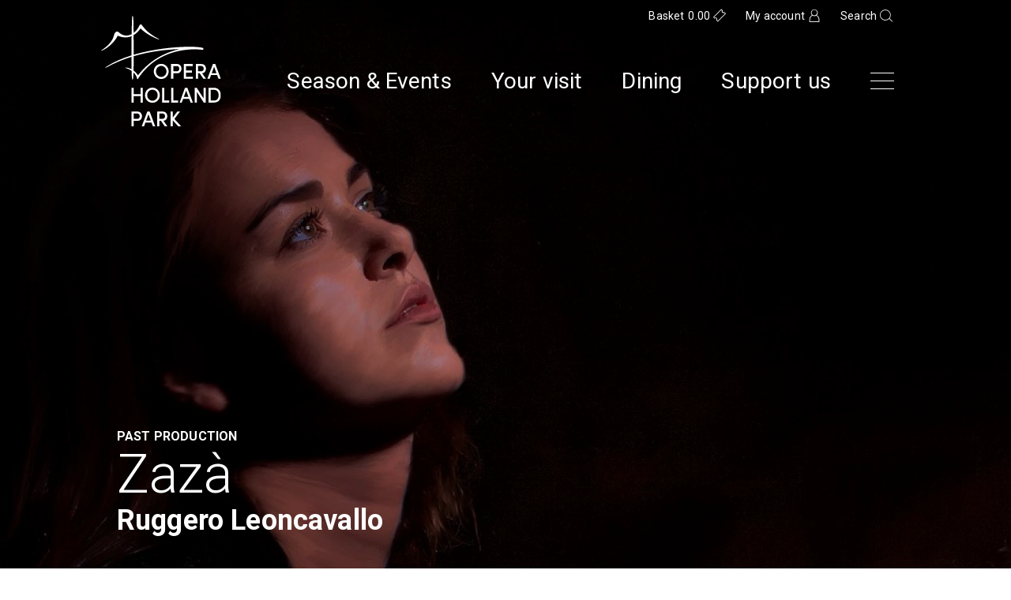

--- FILE ---
content_type: text/html; charset=UTF-8
request_url: https://operahollandpark.com/productions/zaza-2017/
body_size: 25149
content:
<!doctype html>
<html class="no-js no-touch" prefix="og: http://ogp.me/ns#" lang="en-GB">
    
    
<head>
  <meta charset="UTF-8" />

  <link rel="pingback" href="https://operahollandpark.com/xmlrpc.php" />
  <link type="text/css"
    rel="stylesheet"
    href="https://operahollandpark.com/wp-content/themes/ohp-theme/skin/css/fonts.css" />
    <link rel="apple-touch-icon"
    sizes="180x180"
    href="https://operahollandpark.com/wp-content/themes/ohp-theme/skin/icons/apple-touch-icon.png" />
  <link rel="icon"
    type="image/png"
    href="https://operahollandpark.com/wp-content/themes/ohp-theme/skin/icons/favicon-32x32.png"
    sizes="32x32" />
  <link rel="icon"
    type="image/png"
    href="https://operahollandpark.com/wp-content/themes/ohp-theme/skin/icons/favicon-16x16.png"
    sizes="16x16" />
  <link rel="manifest"
    href="https://operahollandpark.com/wp-content/themes/ohp-theme/skin/icons/site.webmanifest" />
  <link rel="mask-icon"
    href="https://operahollandpark.com/wp-content/themes/ohp-theme/skin/icons/safari-pinned-tab.svg"
    color="#000000" />
  <link rel="shortcut icon"
    href="https://operahollandpark.com/wp-content/themes/ohp-theme/skin/icons/favicon.ico" />

  <meta name="facebook-domain-verification"
    content="p42cs4nzovucb4yw0qo90v5476rh4k" />

  <meta name="msapplication-config"
    content="https://operahollandpark.com/wp-content/themes/ohp-theme/skin/icons/browserconfig.xml" />
  <meta name="theme-color" content="#ffffff" />

    <meta http-equiv="Content-Type" content="text/html; charset=UTF-8" />
  <meta http-equiv="X-UA-Compatible" content="IE=edge" />
  <meta name="google-site-verification" content="" />
  <meta name="viewport"
    content="width=device-width, initial-scale=1.0, maximum-scale=1" />
  <meta name="format-detection" content="telephone=no" />

  <script src="https://webcomponents.spektrix.com/stable/webcomponents-loader.js"></script>
  <script src="https://webcomponents.spektrix.com/stable/spektrix-component-loader.js"
    data-components="spektrix-gift-vouchers,spektrix-donate,spektrix-login-status,spektrix-basket-summary,spektrix-memberships"
    async></script>

  <script src="https://operahollandpark.com/wp-content/themes/ohp-theme/javascript/components/CogBooking.js"></script

  
  
  <!-- Google Tag Manager -->
  <script>
    (function(w,d,s,l,i){w[l]=w[l]||[];w[l].push({'gtm.start': new
    Date().getTime(),event:'gtm.js'});var f=d.getElementsByTagName(s)[0],
    j=d.createElement(s),dl=l!='dataLayer'?'&l='+l:'';j.async=true;j.src=
    'https://www.googletagmanager.com/gtm.js?id='+i+dl;f.parentNode.insertBefore(j,f);
    })(window,document,'script','dataLayer','GTM-WMQ4VPF');
  </script>
  <!-- End Google Tag Manager -->

  
  <meta name='robots' content='index, follow, max-image-preview:large, max-snippet:-1, max-video-preview:-1' />

	<!-- This site is optimized with the Yoast SEO plugin v26.8 - https://yoast.com/product/yoast-seo-wordpress/ -->
	<title>Zazà - Opera Holland Park</title>
	<link rel="canonical" href="https://operahollandpark.com/productions/zaza-2017/" />
	<meta property="og:locale" content="en_GB" />
	<meta property="og:type" content="article" />
	<meta property="og:title" content="Zazà - Opera Holland Park" />
	<meta property="og:description" content="Leoncavallo’s deeply affecting Zazà is a long-awaited addition to Opera Holland Park, falling as it does into our tradition of late, romantic Italian opera from the ‘verismo’ repertoire." />
	<meta property="og:url" content="https://operahollandpark.com/productions/zaza-2017/" />
	<meta property="og:site_name" content="Opera Holland Park" />
	<meta property="article:modified_time" content="2018-12-11T16:54:25+00:00" />
	<meta property="og:image" content="https://operahollandpark.com/wp-content/uploads/2018/11/zaza_final_uncropped.jpg" />
	<meta property="og:image:width" content="1247" />
	<meta property="og:image:height" content="1527" />
	<meta property="og:image:type" content="image/jpeg" />
	<meta name="twitter:card" content="summary_large_image" />
	<script type="application/ld+json" class="yoast-schema-graph">{"@context":"https://schema.org","@graph":[{"@type":"WebPage","@id":"https://operahollandpark.com/productions/zaza-2017/","url":"https://operahollandpark.com/productions/zaza-2017/","name":"Zazà - Opera Holland Park","isPartOf":{"@id":"https://operahollandpark.com/#website"},"primaryImageOfPage":{"@id":"https://operahollandpark.com/productions/zaza-2017/#primaryimage"},"image":{"@id":"https://operahollandpark.com/productions/zaza-2017/#primaryimage"},"thumbnailUrl":"https://operahollandpark.com/wp-content/uploads/2018/11/zaza_final_uncropped.jpg","datePublished":"2018-11-22T13:29:29+00:00","dateModified":"2018-12-11T16:54:25+00:00","breadcrumb":{"@id":"https://operahollandpark.com/productions/zaza-2017/#breadcrumb"},"inLanguage":"en-GB","potentialAction":[{"@type":"ReadAction","target":["https://operahollandpark.com/productions/zaza-2017/"]}]},{"@type":"ImageObject","inLanguage":"en-GB","@id":"https://operahollandpark.com/productions/zaza-2017/#primaryimage","url":"https://operahollandpark.com/wp-content/uploads/2018/11/zaza_final_uncropped.jpg","contentUrl":"https://operahollandpark.com/wp-content/uploads/2018/11/zaza_final_uncropped.jpg","width":1247,"height":1527},{"@type":"BreadcrumbList","@id":"https://operahollandpark.com/productions/zaza-2017/#breadcrumb","itemListElement":[{"@type":"ListItem","position":1,"name":"Home","item":"https://operahollandpark.com/"},{"@type":"ListItem","position":2,"name":"Zazà"}]},{"@type":"WebSite","@id":"https://operahollandpark.com/#website","url":"https://operahollandpark.com/","name":"Opera Holland Park","description":"Opera Holland Park","potentialAction":[{"@type":"SearchAction","target":{"@type":"EntryPoint","urlTemplate":"https://operahollandpark.com/?s={search_term_string}"},"query-input":{"@type":"PropertyValueSpecification","valueRequired":true,"valueName":"search_term_string"}}],"inLanguage":"en-GB"}]}</script>
	<!-- / Yoast SEO plugin. -->


<link rel='dns-prefetch' href='//ee74dgnfpop.exactdn.com' />

<link rel='preconnect' href='//ee74dgnfpop.exactdn.com' />
<link rel="alternate" title="oEmbed (JSON)" type="application/json+oembed" href="https://operahollandpark.com/wp-json/oembed/1.0/embed?url=https%3A%2F%2Foperahollandpark.com%2Fproductions%2Fzaza-2017%2F" />
<link rel="alternate" title="oEmbed (XML)" type="text/xml+oembed" href="https://operahollandpark.com/wp-json/oembed/1.0/embed?url=https%3A%2F%2Foperahollandpark.com%2Fproductions%2Fzaza-2017%2F&#038;format=xml" />
<style id='wp-img-auto-sizes-contain-inline-css' type='text/css'>
img:is([sizes=auto i],[sizes^="auto," i]){contain-intrinsic-size:3000px 1500px}
/*# sourceURL=wp-img-auto-sizes-contain-inline-css */
</style>
<style id='wp-emoji-styles-inline-css' type='text/css'>

	img.wp-smiley, img.emoji {
		display: inline !important;
		border: none !important;
		box-shadow: none !important;
		height: 1em !important;
		width: 1em !important;
		margin: 0 0.07em !important;
		vertical-align: -0.1em !important;
		background: none !important;
		padding: 0 !important;
	}
/*# sourceURL=wp-emoji-styles-inline-css */
</style>
<style id='wp-block-library-inline-css' type='text/css'>
:root{--wp-block-synced-color:#7a00df;--wp-block-synced-color--rgb:122,0,223;--wp-bound-block-color:var(--wp-block-synced-color);--wp-editor-canvas-background:#ddd;--wp-admin-theme-color:#007cba;--wp-admin-theme-color--rgb:0,124,186;--wp-admin-theme-color-darker-10:#006ba1;--wp-admin-theme-color-darker-10--rgb:0,107,160.5;--wp-admin-theme-color-darker-20:#005a87;--wp-admin-theme-color-darker-20--rgb:0,90,135;--wp-admin-border-width-focus:2px}@media (min-resolution:192dpi){:root{--wp-admin-border-width-focus:1.5px}}.wp-element-button{cursor:pointer}:root .has-very-light-gray-background-color{background-color:#eee}:root .has-very-dark-gray-background-color{background-color:#313131}:root .has-very-light-gray-color{color:#eee}:root .has-very-dark-gray-color{color:#313131}:root .has-vivid-green-cyan-to-vivid-cyan-blue-gradient-background{background:linear-gradient(135deg,#00d084,#0693e3)}:root .has-purple-crush-gradient-background{background:linear-gradient(135deg,#34e2e4,#4721fb 50%,#ab1dfe)}:root .has-hazy-dawn-gradient-background{background:linear-gradient(135deg,#faaca8,#dad0ec)}:root .has-subdued-olive-gradient-background{background:linear-gradient(135deg,#fafae1,#67a671)}:root .has-atomic-cream-gradient-background{background:linear-gradient(135deg,#fdd79a,#004a59)}:root .has-nightshade-gradient-background{background:linear-gradient(135deg,#330968,#31cdcf)}:root .has-midnight-gradient-background{background:linear-gradient(135deg,#020381,#2874fc)}:root{--wp--preset--font-size--normal:16px;--wp--preset--font-size--huge:42px}.has-regular-font-size{font-size:1em}.has-larger-font-size{font-size:2.625em}.has-normal-font-size{font-size:var(--wp--preset--font-size--normal)}.has-huge-font-size{font-size:var(--wp--preset--font-size--huge)}.has-text-align-center{text-align:center}.has-text-align-left{text-align:left}.has-text-align-right{text-align:right}.has-fit-text{white-space:nowrap!important}#end-resizable-editor-section{display:none}.aligncenter{clear:both}.items-justified-left{justify-content:flex-start}.items-justified-center{justify-content:center}.items-justified-right{justify-content:flex-end}.items-justified-space-between{justify-content:space-between}.screen-reader-text{border:0;clip-path:inset(50%);height:1px;margin:-1px;overflow:hidden;padding:0;position:absolute;width:1px;word-wrap:normal!important}.screen-reader-text:focus{background-color:#ddd;clip-path:none;color:#444;display:block;font-size:1em;height:auto;left:5px;line-height:normal;padding:15px 23px 14px;text-decoration:none;top:5px;width:auto;z-index:100000}html :where(.has-border-color){border-style:solid}html :where([style*=border-top-color]){border-top-style:solid}html :where([style*=border-right-color]){border-right-style:solid}html :where([style*=border-bottom-color]){border-bottom-style:solid}html :where([style*=border-left-color]){border-left-style:solid}html :where([style*=border-width]){border-style:solid}html :where([style*=border-top-width]){border-top-style:solid}html :where([style*=border-right-width]){border-right-style:solid}html :where([style*=border-bottom-width]){border-bottom-style:solid}html :where([style*=border-left-width]){border-left-style:solid}html :where(img[class*=wp-image-]){height:auto;max-width:100%}:where(figure){margin:0 0 1em}html :where(.is-position-sticky){--wp-admin--admin-bar--position-offset:var(--wp-admin--admin-bar--height,0px)}@media screen and (max-width:600px){html :where(.is-position-sticky){--wp-admin--admin-bar--position-offset:0px}}

/*# sourceURL=wp-block-library-inline-css */
</style><style id='global-styles-inline-css' type='text/css'>
:root{--wp--preset--aspect-ratio--square: 1;--wp--preset--aspect-ratio--4-3: 4/3;--wp--preset--aspect-ratio--3-4: 3/4;--wp--preset--aspect-ratio--3-2: 3/2;--wp--preset--aspect-ratio--2-3: 2/3;--wp--preset--aspect-ratio--16-9: 16/9;--wp--preset--aspect-ratio--9-16: 9/16;--wp--preset--color--black: #000000;--wp--preset--color--cyan-bluish-gray: #abb8c3;--wp--preset--color--white: #ffffff;--wp--preset--color--pale-pink: #f78da7;--wp--preset--color--vivid-red: #cf2e2e;--wp--preset--color--luminous-vivid-orange: #ff6900;--wp--preset--color--luminous-vivid-amber: #fcb900;--wp--preset--color--light-green-cyan: #7bdcb5;--wp--preset--color--vivid-green-cyan: #00d084;--wp--preset--color--pale-cyan-blue: #8ed1fc;--wp--preset--color--vivid-cyan-blue: #0693e3;--wp--preset--color--vivid-purple: #9b51e0;--wp--preset--gradient--vivid-cyan-blue-to-vivid-purple: linear-gradient(135deg,rgb(6,147,227) 0%,rgb(155,81,224) 100%);--wp--preset--gradient--light-green-cyan-to-vivid-green-cyan: linear-gradient(135deg,rgb(122,220,180) 0%,rgb(0,208,130) 100%);--wp--preset--gradient--luminous-vivid-amber-to-luminous-vivid-orange: linear-gradient(135deg,rgb(252,185,0) 0%,rgb(255,105,0) 100%);--wp--preset--gradient--luminous-vivid-orange-to-vivid-red: linear-gradient(135deg,rgb(255,105,0) 0%,rgb(207,46,46) 100%);--wp--preset--gradient--very-light-gray-to-cyan-bluish-gray: linear-gradient(135deg,rgb(238,238,238) 0%,rgb(169,184,195) 100%);--wp--preset--gradient--cool-to-warm-spectrum: linear-gradient(135deg,rgb(74,234,220) 0%,rgb(151,120,209) 20%,rgb(207,42,186) 40%,rgb(238,44,130) 60%,rgb(251,105,98) 80%,rgb(254,248,76) 100%);--wp--preset--gradient--blush-light-purple: linear-gradient(135deg,rgb(255,206,236) 0%,rgb(152,150,240) 100%);--wp--preset--gradient--blush-bordeaux: linear-gradient(135deg,rgb(254,205,165) 0%,rgb(254,45,45) 50%,rgb(107,0,62) 100%);--wp--preset--gradient--luminous-dusk: linear-gradient(135deg,rgb(255,203,112) 0%,rgb(199,81,192) 50%,rgb(65,88,208) 100%);--wp--preset--gradient--pale-ocean: linear-gradient(135deg,rgb(255,245,203) 0%,rgb(182,227,212) 50%,rgb(51,167,181) 100%);--wp--preset--gradient--electric-grass: linear-gradient(135deg,rgb(202,248,128) 0%,rgb(113,206,126) 100%);--wp--preset--gradient--midnight: linear-gradient(135deg,rgb(2,3,129) 0%,rgb(40,116,252) 100%);--wp--preset--font-size--small: 13px;--wp--preset--font-size--medium: 20px;--wp--preset--font-size--large: 36px;--wp--preset--font-size--x-large: 42px;--wp--preset--spacing--20: 0.44rem;--wp--preset--spacing--30: 0.67rem;--wp--preset--spacing--40: 1rem;--wp--preset--spacing--50: 1.5rem;--wp--preset--spacing--60: 2.25rem;--wp--preset--spacing--70: 3.38rem;--wp--preset--spacing--80: 5.06rem;--wp--preset--shadow--natural: 6px 6px 9px rgba(0, 0, 0, 0.2);--wp--preset--shadow--deep: 12px 12px 50px rgba(0, 0, 0, 0.4);--wp--preset--shadow--sharp: 6px 6px 0px rgba(0, 0, 0, 0.2);--wp--preset--shadow--outlined: 6px 6px 0px -3px rgb(255, 255, 255), 6px 6px rgb(0, 0, 0);--wp--preset--shadow--crisp: 6px 6px 0px rgb(0, 0, 0);}:where(.is-layout-flex){gap: 0.5em;}:where(.is-layout-grid){gap: 0.5em;}body .is-layout-flex{display: flex;}.is-layout-flex{flex-wrap: wrap;align-items: center;}.is-layout-flex > :is(*, div){margin: 0;}body .is-layout-grid{display: grid;}.is-layout-grid > :is(*, div){margin: 0;}:where(.wp-block-columns.is-layout-flex){gap: 2em;}:where(.wp-block-columns.is-layout-grid){gap: 2em;}:where(.wp-block-post-template.is-layout-flex){gap: 1.25em;}:where(.wp-block-post-template.is-layout-grid){gap: 1.25em;}.has-black-color{color: var(--wp--preset--color--black) !important;}.has-cyan-bluish-gray-color{color: var(--wp--preset--color--cyan-bluish-gray) !important;}.has-white-color{color: var(--wp--preset--color--white) !important;}.has-pale-pink-color{color: var(--wp--preset--color--pale-pink) !important;}.has-vivid-red-color{color: var(--wp--preset--color--vivid-red) !important;}.has-luminous-vivid-orange-color{color: var(--wp--preset--color--luminous-vivid-orange) !important;}.has-luminous-vivid-amber-color{color: var(--wp--preset--color--luminous-vivid-amber) !important;}.has-light-green-cyan-color{color: var(--wp--preset--color--light-green-cyan) !important;}.has-vivid-green-cyan-color{color: var(--wp--preset--color--vivid-green-cyan) !important;}.has-pale-cyan-blue-color{color: var(--wp--preset--color--pale-cyan-blue) !important;}.has-vivid-cyan-blue-color{color: var(--wp--preset--color--vivid-cyan-blue) !important;}.has-vivid-purple-color{color: var(--wp--preset--color--vivid-purple) !important;}.has-black-background-color{background-color: var(--wp--preset--color--black) !important;}.has-cyan-bluish-gray-background-color{background-color: var(--wp--preset--color--cyan-bluish-gray) !important;}.has-white-background-color{background-color: var(--wp--preset--color--white) !important;}.has-pale-pink-background-color{background-color: var(--wp--preset--color--pale-pink) !important;}.has-vivid-red-background-color{background-color: var(--wp--preset--color--vivid-red) !important;}.has-luminous-vivid-orange-background-color{background-color: var(--wp--preset--color--luminous-vivid-orange) !important;}.has-luminous-vivid-amber-background-color{background-color: var(--wp--preset--color--luminous-vivid-amber) !important;}.has-light-green-cyan-background-color{background-color: var(--wp--preset--color--light-green-cyan) !important;}.has-vivid-green-cyan-background-color{background-color: var(--wp--preset--color--vivid-green-cyan) !important;}.has-pale-cyan-blue-background-color{background-color: var(--wp--preset--color--pale-cyan-blue) !important;}.has-vivid-cyan-blue-background-color{background-color: var(--wp--preset--color--vivid-cyan-blue) !important;}.has-vivid-purple-background-color{background-color: var(--wp--preset--color--vivid-purple) !important;}.has-black-border-color{border-color: var(--wp--preset--color--black) !important;}.has-cyan-bluish-gray-border-color{border-color: var(--wp--preset--color--cyan-bluish-gray) !important;}.has-white-border-color{border-color: var(--wp--preset--color--white) !important;}.has-pale-pink-border-color{border-color: var(--wp--preset--color--pale-pink) !important;}.has-vivid-red-border-color{border-color: var(--wp--preset--color--vivid-red) !important;}.has-luminous-vivid-orange-border-color{border-color: var(--wp--preset--color--luminous-vivid-orange) !important;}.has-luminous-vivid-amber-border-color{border-color: var(--wp--preset--color--luminous-vivid-amber) !important;}.has-light-green-cyan-border-color{border-color: var(--wp--preset--color--light-green-cyan) !important;}.has-vivid-green-cyan-border-color{border-color: var(--wp--preset--color--vivid-green-cyan) !important;}.has-pale-cyan-blue-border-color{border-color: var(--wp--preset--color--pale-cyan-blue) !important;}.has-vivid-cyan-blue-border-color{border-color: var(--wp--preset--color--vivid-cyan-blue) !important;}.has-vivid-purple-border-color{border-color: var(--wp--preset--color--vivid-purple) !important;}.has-vivid-cyan-blue-to-vivid-purple-gradient-background{background: var(--wp--preset--gradient--vivid-cyan-blue-to-vivid-purple) !important;}.has-light-green-cyan-to-vivid-green-cyan-gradient-background{background: var(--wp--preset--gradient--light-green-cyan-to-vivid-green-cyan) !important;}.has-luminous-vivid-amber-to-luminous-vivid-orange-gradient-background{background: var(--wp--preset--gradient--luminous-vivid-amber-to-luminous-vivid-orange) !important;}.has-luminous-vivid-orange-to-vivid-red-gradient-background{background: var(--wp--preset--gradient--luminous-vivid-orange-to-vivid-red) !important;}.has-very-light-gray-to-cyan-bluish-gray-gradient-background{background: var(--wp--preset--gradient--very-light-gray-to-cyan-bluish-gray) !important;}.has-cool-to-warm-spectrum-gradient-background{background: var(--wp--preset--gradient--cool-to-warm-spectrum) !important;}.has-blush-light-purple-gradient-background{background: var(--wp--preset--gradient--blush-light-purple) !important;}.has-blush-bordeaux-gradient-background{background: var(--wp--preset--gradient--blush-bordeaux) !important;}.has-luminous-dusk-gradient-background{background: var(--wp--preset--gradient--luminous-dusk) !important;}.has-pale-ocean-gradient-background{background: var(--wp--preset--gradient--pale-ocean) !important;}.has-electric-grass-gradient-background{background: var(--wp--preset--gradient--electric-grass) !important;}.has-midnight-gradient-background{background: var(--wp--preset--gradient--midnight) !important;}.has-small-font-size{font-size: var(--wp--preset--font-size--small) !important;}.has-medium-font-size{font-size: var(--wp--preset--font-size--medium) !important;}.has-large-font-size{font-size: var(--wp--preset--font-size--large) !important;}.has-x-large-font-size{font-size: var(--wp--preset--font-size--x-large) !important;}
/*# sourceURL=global-styles-inline-css */
</style>

<style id='classic-theme-styles-inline-css' type='text/css'>
/*! This file is auto-generated */
.wp-block-button__link{color:#fff;background-color:#32373c;border-radius:9999px;box-shadow:none;text-decoration:none;padding:calc(.667em + 2px) calc(1.333em + 2px);font-size:1.125em}.wp-block-file__button{background:#32373c;color:#fff;text-decoration:none}
/*# sourceURL=/wp-includes/css/classic-themes.min.css */
</style>
<link rel='stylesheet' id='style-css' href='https://operahollandpark.com/wp-content/themes/ohp-theme/skin/css/main.css?ver=1.3.6' type='text/css' media='all' />
<script type="text/javascript" src="https://operahollandpark.com/wp-includes/js/jquery/jquery.min.js?ver=3.7.1" id="jquery-core-js"></script>
<script type="text/javascript" src="https://operahollandpark.com/wp-includes/js/jquery/jquery-migrate.min.js?ver=3.4.1" id="jquery-migrate-js"></script>
<link rel="https://api.w.org/" href="https://operahollandpark.com/wp-json/" /><link rel="alternate" title="JSON" type="application/json" href="https://operahollandpark.com/wp-json/wp/v2/Productions/1309" /><link rel="EditURI" type="application/rsd+xml" title="RSD" href="https://operahollandpark.com/xmlrpc.php?rsd" />
<meta name="generator" content="WordPress 6.9" />
<link rel='shortlink' href='https://operahollandpark.com/?p=1309' />

<meta name="generator" content="WP Rocket 3.17.2" data-wpr-features="wpr_desktop" /></head>

    <body class="wp-singular productions-template-default single single-productions postid-1309 wp-theme-ohp-theme">

    <!-- Google Tag Manager (noscript) -->
    <noscript><iframe src="https://www.googletagmanager.com/ns.html?id=GTM-WMQ4VPF"
    height="0" width="0" style="display:none;visibility:hidden"></iframe></noscript>
    <!-- End Google Tag Manager (noscript) -->

    
            <header data-rocket-location-hash="c47bfe677ec00e45a6c17c255b08eb1d" id="website-navigation">

            <div id="navigation" role="navigation" data-scroll-watch>

        <div id="website-brand">
        <div data-rocket-location-hash="ca23f7c07336b7cf8c7766d2ffffc9d9" class="container">

            <a href="/" class="home">Home</a>

            <a class="website-brand" href="/" rel="home" aria-label="Opera Holland Park Homepage">
                <span>Opera Holland Park</span>
                <img class="white-logo" src="https://ee74dgnfpop.exactdn.com/wp-content/themes/ohp-theme/skin/images/OperaHollandPark_White.svg" alt="Opera Holland Park">
            </a>

            <div class="nav-toggle-mobile" aria-hidden="true">
                <span></span>
                <span></span>
                <span></span>
            </div>

        </div>
    </div>

        <div class="menu-bar">
        
        <nav class="customer-menu">
            <div data-rocket-location-hash="e6eb6fcccd8ab4e0754c54f80a5d14c0" class="container">
                <div class="wrap">


                    <ul id="user-menu">
                        <li><a href="/basket" class="basket">Basket <spektrix-basket-summary client-name="operahollandpark" custom-domain="tickets.operahollandpark.com"><span class="basket-amount"data-basket-summary-basket-total></span>
                            </spektrix-basket-summary></a>
                        </li>
                        <li>

                            <spektrix-login-status client-name="operahollandpark" custom-domain="tickets.operahollandpark.com">
                                <span data-logged-in-container style="display: none;">
                                    <a href="/my-account" class="account">
                                        <span data-logged-in-status-customer-first-name></span>
                                        <span data-logged-in-status-customer-last-name></span>
                                        <span data-logged-in-status-customer-email-address></span>
                                    </a>
                                </span>
                                <span data-logged-out-container>
                                    <a href="/my-account" class="account">My account</a>
                                </span>
                            </spektrix-login-status>

                                                    </li>
                                                <li><a href="#search-bar" class="search" data-toggle="collapse" aria-expanded="false" aria-controls="search-bar">Search</a></li>
                                            </ul>

                </div>

                            </div>
        </nav>

        <div id="search-bar" class="collapse collapsing">
            <div class="container">

                
            
                
<div class="search-form">
    
    <header>

        <h2>Search</h2>

        <button type="button" class="toggle-search-form" data-toggle="collapse" aria-expanded="false" aria-controls="search-bar" data-target="#search-bar">
            <span class="icon icon-close"></span>
        </button>
    </header>

    <form role="search" method="get" action="/">
        <div class="input-group">
            <label class="sr-only" for="s">Search for:</label>
            
            <input type="text" value="" name="s">

            <button type="submit" class="searchsubmit" aria-label="Search">
                <span class="icon icon-search"></span>
            </button>
        </div>

        <div class="form-options">
            <span>Only show</span>

            <div class="radio btn " data-toggle="buttons">
                <label class="btn ">
                    <input type="radio" name="data_type" value="events" >
                    Productions &amp; events
                </label>

                <label class="btn ">
                    <input type="radio" name="data_type" value="news" >
                    News &amp; features
                </label>

                <label class="btn ">
                    <input type="radio" name="data_type" value="other" >
                    All other pages
                </label>
            </div>
            
        </div>
    </form>

</div>
                
            </div>
        </div>

            

        <nav class="contents-menu">
            <div class="container">
                <div class="wrap">

                    <ul id="main-menu">
                        
    
                
        <li class="top-level  menu-item menu-item-type-post_type menu-item-object-page menu-item-330 menu-item-has-children  ">
            
            <a href="https://operahollandpark.com/season-and-events/" aria-label="Season &#038; Events">
                Season &#038; Events
                                    <button class="toggle-submenu " data-trigger="#menu-14">
                        <i class="icon-down-arrow-squash"></i>
                    </button>
                            </a>
            
                            
<div class="submenu " id="menu-14">
    <ul class="">
            
        
        <li class=" menu-item menu-item-type-post_type menu-item-object-page menu-item-2076 ">
            
            
                <a href="https://operahollandpark.com/our-history/" aria-label="About Us">About Us</a>

            
            
                    </li>
        </ul>
</div>

                    </li>
    
                
        <li class="top-level  menu-item menu-item-type-post_type menu-item-object-page menu-item-331  ">
            
            <a href="https://operahollandpark.com/your-visit/" aria-label="Your visit">
                Your visit
                            </a>
            
                    </li>
    
                
        <li class="top-level  menu-item menu-item-type-post_type menu-item-object-page menu-item-17595  ">
            
            <a href="https://operahollandpark.com/dining/" aria-label="Dining">
                Dining
                            </a>
            
                    </li>
    
                
        <li class="top-level  menu-item menu-item-type-post_type menu-item-object-page menu-item-11788  ">
            
            <a href="https://operahollandpark.com/support-us/" aria-label="Support us">
                Support us
                            </a>
            
                    </li>
    
                        <div class="nav-toggle-desktop" aria-hidden="true">
                            <span></span>
                            <span></span>
                            <span></span>
                        </div>
                    </ul>

                    
                </div>
            </div>
        </nav>

                
    </div>

    <div class="container main-menu-tablet">
        <ul id="main-menu-tablet">
            
    
                
        <li class="top-level  menu-item menu-item-type-post_type menu-item-object-page menu-item-330 menu-item-has-children  ">
            
            <a href="https://operahollandpark.com/season-and-events/" aria-label="Season &#038; Events">
                Season &#038; Events
                                    <button class="toggle-submenu " data-trigger="#menu-14">
                        <i class="icon-down-arrow-squash"></i>
                    </button>
                            </a>
            
                            
<div class="submenu " id="menu-14">
    <ul class="">
            
        
        <li class=" menu-item menu-item-type-post_type menu-item-object-page menu-item-2076 ">
            
            
                <a href="https://operahollandpark.com/our-history/" aria-label="About Us">About Us</a>

            
            
                    </li>
        </ul>
</div>

                    </li>
    
                
        <li class="top-level  menu-item menu-item-type-post_type menu-item-object-page menu-item-331  ">
            
            <a href="https://operahollandpark.com/your-visit/" aria-label="Your visit">
                Your visit
                            </a>
            
                    </li>
    
                
        <li class="top-level  menu-item menu-item-type-post_type menu-item-object-page menu-item-17595  ">
            
            <a href="https://operahollandpark.com/dining/" aria-label="Dining">
                Dining
                            </a>
            
                    </li>
    
                
        <li class="top-level  menu-item menu-item-type-post_type menu-item-object-page menu-item-11788  ">
            
            <a href="https://operahollandpark.com/support-us/" aria-label="Support us">
                Support us
                            </a>
            
                    </li>
    
            <div class="nav-toggle-desktop" aria-hidden="true">
                <span></span>
                <span></span>
                <span></span>
            </div>
        </ul>
    </div>

</div>            
<div data-rocket-location-hash="733d484df52672b8c0cb48db67f43982" class="sections nav-sections">
    <div class="nav-sections-items">
        <div class="container">

            <ul class="menu-one" id="main-menu-full">
                
    
                
        <li class="top-level  menu-item menu-item-type-post_type menu-item-object-page menu-item-9522 menu-item-has-children  ">
            
            <a href="https://operahollandpark.com/season-and-events/" aria-label="Season &#038; Events">
                Season &#038; Events
                                    <button class="toggle-submenu " data-trigger="#menu-14">
                        <i class="icon-down-arrow-squash"></i>
                    </button>
                            </a>
            
                            
<div class="submenu " id="menu-14">
    <ul class="">
            
        
        <li class=" menu-item menu-item-type-post_type menu-item-object-page menu-item-11376 ">
            
            
                <a href="https://operahollandpark.com/?page_id=11352" aria-label="2026 Season">2026 Season</a>

            
            
                    </li>
    
        
        <li class=" menu-item menu-item-type-post_type menu-item-object-page menu-item-9840 ">
            
            
                <a href="https://operahollandpark.com/season-and-events/ticket-schemes/" aria-label="Ticket schemes">Ticket schemes</a>

            
            
                    </li>
    
        
        <li class=" menu-item menu-item-type-post_type menu-item-object-page menu-item-9540 ">
            
            
                <a href="https://operahollandpark.com/your-visit/gift-voucher/" aria-label="Gift Vouchers">Gift Vouchers</a>

            
            
                    </li>
    
        
        <li class=" menu-item menu-item-type-post_type menu-item-object-page menu-item-9525 ">
            
            
                <a href="https://operahollandpark.com/season-and-events/past-productions-events/" aria-label="Past productions &#038; events">Past productions &#038; events</a>

            
            
                    </li>
        </ul>
</div>

                    </li>
    
                
        <li class="top-level  menu-item menu-item-type-post_type menu-item-object-page menu-item-17596 menu-item-has-children  ">
            
            <a href="https://operahollandpark.com/dining/" aria-label="Dining">
                Dining
                                    <button class="toggle-submenu " data-trigger="#menu-17419">
                        <i class="icon-down-arrow-squash"></i>
                    </button>
                            </a>
            
                            
<div class="submenu " id="menu-17419">
    <ul class="">
            
        
        <li class=" menu-item menu-item-type-post_type menu-item-object-page menu-item-17520 ">
            
            
                <a href="https://operahollandpark.com/food-drink/" aria-label="Food &#038; Drink">Food &#038; Drink</a>

            
            
                    </li>
    
        
        <li class=" menu-item menu-item-type-post_type menu-item-object-page menu-item-17597 ">
            
            
                <a href="https://operahollandpark.com/dining/picnic-tables/" aria-label="Picnic Tables">Picnic Tables</a>

            
            
                    </li>
    
        
        <li class=" menu-item menu-item-type-post_type menu-item-object-page menu-item-17526 ">
            
            
                <a href="https://operahollandpark.com/dining/supper-series/" aria-label="Supper Nights">Supper Nights</a>

            
            
                    </li>
        </ul>
</div>

                    </li>
    
                
        <li class="top-level  menu-item menu-item-type-post_type menu-item-object-page menu-item-9528 menu-item-has-children  ">
            
            <a href="https://operahollandpark.com/your-visit/" aria-label="Your visit">
                Your visit
                                    <button class="toggle-submenu " data-trigger="#menu-109">
                        <i class="icon-down-arrow-squash"></i>
                    </button>
                            </a>
            
                            
<div class="submenu " id="menu-109">
    <ul class="">
            
        
        <li class=" menu-item menu-item-type-post_type menu-item-object-page menu-item-9531 ">
            
            
                <a href="https://operahollandpark.com/your-visit/what-to-expect/" aria-label="Seating Plan, Pricing &#038; What to Expect">Seating Plan, Pricing &#038; What to Expect</a>

            
            
                    </li>
    
        
        <li class=" menu-item menu-item-type-post_type menu-item-object-page menu-item-9534 ">
            
            
                <a href="https://operahollandpark.com/your-visit/how-to-find-us/" aria-label="How to find us">How to find us</a>

            
            
                    </li>
    
        
        <li class=" menu-item menu-item-type-post_type menu-item-object-page menu-item-9543 ">
            
            
                <a href="https://operahollandpark.com/your-visit/access/" aria-label="Access">Access</a>

            
            
                    </li>
        </ul>
</div>

                    </li>
    
                
        <li class="top-level  menu-item menu-item-type-post_type menu-item-object-page menu-item-9546 menu-item-has-children  ">
            
            <a href="https://operahollandpark.com/support-us/" aria-label="Support us">
                Support us
                                    <button class="toggle-submenu " data-trigger="#menu-128">
                        <i class="icon-down-arrow-squash"></i>
                    </button>
                            </a>
            
                            
<div class="submenu " id="menu-128">
    <ul class="">
            
        
        <li class=" menu-item menu-item-type-post_type menu-item-object-page menu-item-9837 ">
            
            
                <a href="https://operahollandpark.com/support-us/support-opera-holland-park/" aria-label="Make a Donation">Make a Donation</a>

            
            
                    </li>
    
        
        <li class=" menu-item menu-item-type-post_type menu-item-object-page menu-item-9549 ">
            
            
                <a href="https://operahollandpark.com/support-us/members/" aria-label="Become a Member (£90-£375 p/a)">Become a Member (£90-£375 p/a)</a>

            
            
                    </li>
    
        
        <li class=" menu-item menu-item-type-post_type menu-item-object-page menu-item-9552 ">
            
            
                <a href="https://operahollandpark.com/support-us/supporters/" aria-label="Become a Supporter (£1750+ p/a)">Become a Supporter (£1750+ p/a)</a>

            
            
                    </li>
    
        
        <li class=" menu-item menu-item-type-post_type menu-item-object-page menu-item-9564 ">
            
            
                <a href="https://operahollandpark.com/support-us/support-our-young-artists/" aria-label="Support our Young Artists">Support our Young Artists</a>

            
            
                    </li>
    
        
        <li class=" menu-item menu-item-type-post_type menu-item-object-page menu-item-11232 ">
            
            
                <a href="https://operahollandpark.com/support-us/support-a-role/" aria-label="Support a role">Support a role</a>

            
            
                    </li>
    
        
        <li class=" menu-item menu-item-type-post_type menu-item-object-page menu-item-11234 ">
            
            
                <a href="https://operahollandpark.com/support-us/leave-a-legacy/" aria-label="Leave a Legacy">Leave a Legacy</a>

            
            
                    </li>
    
        
        <li class=" menu-item menu-item-type-post_type menu-item-object-page menu-item-11237 ">
            
            
                <a href="https://operahollandpark.com/support-us/trust-foundation/" aria-label="Trusts &#038; Foundations">Trusts &#038; Foundations</a>

            
            
                    </li>
    
        
        <li class=" menu-item menu-item-type-post_type menu-item-object-page menu-item-9555 ">
            
            
                <a href="https://operahollandpark.com/support-us/corporate-support/" aria-label="Corporate Support">Corporate Support</a>

            
            
                    </li>
    
        
        <li class=" menu-item menu-item-type-post_type menu-item-object-page menu-item-9561 ">
            
            
                <a href="https://operahollandpark.com/support-us/partners-and-supporters/" aria-label="Partners and Supporters">Partners and Supporters</a>

            
            
                    </li>
        </ul>
</div>

                    </li>
    
                
        <li class="top-level  menu-item menu-item-type-post_type menu-item-object-page menu-item-9573 menu-item-has-children  ">
            
            <a href="https://operahollandpark.com/opportunities/" aria-label="Opportunities">
                Opportunities
                                    <button class="toggle-submenu " data-trigger="#menu-180">
                        <i class="icon-down-arrow-squash"></i>
                    </button>
                            </a>
            
                            
<div class="submenu " id="menu-180">
    <ul class="">
            
        
        <li class=" menu-item menu-item-type-post_type menu-item-object-page menu-item-9708 ">
            
            
                <a href="https://operahollandpark.com/opportunities-copy/" aria-label="Careers at OHP">Careers at OHP</a>

            
            
                    </li>
    
        
        <li class=" menu-item menu-item-type-post_type menu-item-object-page menu-item-9576 ">
            
            
                <a href="https://operahollandpark.com/opportunities/volunteering/" aria-label="Volunteering">Volunteering</a>

            
            
                    </li>
        </ul>
</div>

                    </li>
    
                
        <li class="top-level  menu-item menu-item-type-post_type menu-item-object-page menu-item-9567 menu-item-has-children  ">
            
            <a href="https://operahollandpark.com/inspire/" aria-label="Inspire">
                Inspire
                                    <button class="toggle-submenu " data-trigger="#menu-163">
                        <i class="icon-down-arrow-squash"></i>
                    </button>
                            </a>
            
                            
<div class="submenu " id="menu-163">
    <ul class="">
            
        
        <li class=" menu-item menu-item-type-custom menu-item-object-custom menu-item-9594 ">
            
            
                <a href="https://operahollandpark.com/projects/discovery-matinees/" aria-label="Discovery Matinees">Discovery Matinees</a>

            
            
                    </li>
    
        
        <li class=" menu-item menu-item-type-custom menu-item-object-custom menu-item-9599 ">
            
            
                <a href="https://operahollandpark.com/projects/schools-matinee-2026/" aria-label="Schools Matinees">Schools Matinees</a>

            
            
                    </li>
    
        
        <li class=" menu-item menu-item-type-custom menu-item-object-custom menu-item-9602 ">
            
            
                <a href="https://operahollandpark.com/projects/music-for-wellbeing/" aria-label="Music for Wellbeing">Music for Wellbeing</a>

            
            
                    </li>
    
        
        <li class=" menu-item menu-item-type-post_type menu-item-object-page menu-item-9592 ">
            
            
                <a href="https://operahollandpark.com/season-and-events/ticket-schemes/inspire-tickets/" aria-label="Inspire £26 tickets">Inspire £26 tickets</a>

            
            
                    </li>
    
        
        <li class=" menu-item menu-item-type-custom menu-item-object-custom menu-item-14366 ">
            
            
                <a href="https://operahollandpark.com/projects/youth-chorus/" aria-label="Youth Chorus">Youth Chorus</a>

            
            
                    </li>
    
        
        <li class=" menu-item menu-item-type-custom menu-item-object-custom menu-item-17648 ">
            
            
                <a href="https://operahollandpark.com/projects/community-concerts/" aria-label="Community Concerts">Community Concerts</a>

            
            
                    </li>
        </ul>
</div>

                    </li>
    
                
        <li class="top-level  menu-item menu-item-type-post_type menu-item-object-page menu-item-9583 menu-item-has-children  ">
            
            <a href="https://operahollandpark.com/our-history/" aria-label="About Us">
                About Us
                                    <button class="toggle-submenu " data-trigger="#menu-515">
                        <i class="icon-down-arrow-squash"></i>
                    </button>
                            </a>
            
                            
<div class="submenu " id="menu-515">
    <ul class="">
            
        
        <li class=" menu-item menu-item-type-post_type menu-item-object-page menu-item-9580 ">
            
            
                <a href="https://operahollandpark.com/team/" aria-label="Meet the team">Meet the team</a>

            
            
                    </li>
    
        
        <li class=" menu-item menu-item-type-post_type menu-item-object-page menu-item-9579 ">
            
            
                <a href="https://operahollandpark.com/opportunities/young-artists-scheme/" aria-label="Young Artists Scheme">Young Artists Scheme</a>

            
            
                    </li>
    
        
        <li class=" menu-item menu-item-type-post_type menu-item-object-page menu-item-13519 ">
            
            
                <a href="https://operahollandpark.com/news/" aria-label="News &#038; features">News &#038; features</a>

            
            
                    </li>
        </ul>
</div>

                    </li>
    
            </ul>

            <a class="btn-primary" href="">
                
            </a>

            <ul id="user-menu">
                <li>
                    <a href="/basket" class="basket">
                        <i class="demo-icon icon-ticket"></i> 
                        <spektrix-basket-summary client-name="operahollandpark" custom-domain="tickets.operahollandpark.com">
                            <span class="basket-amount" data-basket-summary-basket-total></span>
                        </spektrix-basket-summary>
                    </a>
                </li>
                <li>
                    <spektrix-login-status client-name="operahollandpark" custom-domain="tickets.operahollandpark.com">
                        <span data-logged-in-container style="display: none;">
                            <a href="/my-account" class="account">
                                <span data-logged-in-status-customer-first-name></span>
                                <span data-logged-in-status-customer-last-name></span>
                                <span data-logged-in-status-customer-email-address></span>
                            </a>
                        </span>
                        <span data-logged-out-container>
                            <a href="/my-account" class="account">
                                <i class="demo-icon icon-profile"></i>
                            </a>
                        </span>
                    </spektrix-login-status>
                </li>
                                    <li>
                        <a href="#search-bar" class="search" data-toggle="collapse" aria-expanded="false" aria-controls="search-bar">
                            <i class="demo-icon icon-search"></i>
                        </a>
                    </li>
                            </ul>
         
        </div>
    </div>
</div>            
        </header>
    
    
    
    <div data-rocket-location-hash="d3af849628f94f4d772dfc45c2aabaf1" class="layout">
        

        <main data-rocket-location-hash="a6163ab5bbcc7826c88a22b801eefc23" id="content">

            
<article data-rocket-location-hash="c96345a340eb77a125cb33c171c41068">

    
    <header>
    
        <div class="header">

                    <style type="text/css">


@media screen and (max-width: 991px){
    #featured-image{
        background-image: url( https://ee74dgnfpop.exactdn.com/wp-content/uploads/2018/11/zaza_final_uncropped-1920x1080.jpg?strip=all&quality=90&webp=90&avif=80 );
    }
}

@media screen and (min-width: 992px){
    #featured-image{

        background-image: url( https://ee74dgnfpop.exactdn.com/wp-content/uploads/2018/11/zaza_final_uncropped-1962x981.jpg?strip=all&quality=90&webp=90&avif=80 );

            }
}
</style>

<div id="featured-image">
    <img width="1968" height="1476" src="https://ee74dgnfpop.exactdn.com/wp-content/uploads/2018/11/zaza_final_uncropped-1968x1476.jpg?strip=all&quality=90&webp=90&avif=80" class="attachment-thumbnail@4x size-thumbnail@4x wp-post-image" alt="" decoding="async" fetchpriority="high" srcset="https://ee74dgnfpop.exactdn.com/wp-content/uploads/2018/11/zaza_final_uncropped-1968x1476.jpg?strip=all&amp;quality=90&amp;webp=90&amp;avif=80 1968w, https://ee74dgnfpop.exactdn.com/wp-content/uploads/2018/11/zaza_final_uncropped-328x246.jpg?strip=all&amp;quality=90&amp;webp=90&amp;avif=80 328w, https://ee74dgnfpop.exactdn.com/wp-content/uploads/2018/11/zaza_final_uncropped-656x492.jpg?strip=all&amp;quality=90&amp;webp=90&amp;avif=80 656w, https://ee74dgnfpop.exactdn.com/wp-content/uploads/2018/11/zaza_final_uncropped-1312x984.jpg?strip=all&amp;quality=90&amp;webp=90&amp;avif=80 1312w, https://ee74dgnfpop.exactdn.com/wp-content/uploads/2018/11/zaza_final_uncropped.jpg?strip=all&amp;quality=90&amp;webp=90&amp;avif=80&amp;zoom=0.2&amp;resize=1968%2C1476 393w, https://ee74dgnfpop.exactdn.com/wp-content/uploads/2018/11/zaza_final_uncropped.jpg?strip=all&amp;quality=90&amp;webp=90&amp;avif=80&amp;zoom=0.4&amp;resize=1968%2C1476 787w, https://ee74dgnfpop.exactdn.com/wp-content/uploads/2018/11/zaza_final_uncropped.jpg?strip=all&amp;quality=90&amp;webp=90&amp;avif=80&amp;zoom=0.6&amp;resize=1968%2C1476 1180w" sizes="(max-width: 1968px) 100vw, 1968px" />

    </div>
            
            
        <style type="text/css">
    @media screen and (max-width: 767px){
        .article-header{
            background-color: #000000;
        }
    }
    </style>
        
    <div class="article-header">
        <div class="container">
        
            <div class="page-title">
                <h1 data-post-title="Zazà">


                                            <a href="/season-and-events/past-productions-events/"><span class="past-event">PAST PRODUCTION</span></a>
                                        Zazà
                </h1>
                <h2 class="composer">
                                                                        <span>Ruggero Leoncavallo</span>
                                                            </h2>
                <div class="subtitle"></div>
            </div>

        </div>
    </div>
    


            
        </div>

                
    </header>

    

    <div class="container">
        <div class="wrap content-wrap">
            
<div class="article-content">

    


    
    
    <div class="intro">Leoncavallo’s deeply affecting <em>Zazà</em> was a long-awaited addition to Opera Holland Park, falling as it does into our tradition of late, romantic Italian opera from the ‘verismo’ repertoire.</div>

    <div class="article-body">
        <p>Lyrical, sumptuous and poignant, the opera follows the life of Parisian music hall singer, Zazà: her career, her eccentric friends and her passionate love affair with Milio Dufresne, an acquaintance to whom she grows hopelessly and devotedly attached. At least, until Zazà discovers that he is not only married with a child, but unwilling to give up his comfortable family life.</p>
<p>With its lush orchestration, evocative dance styles, infectious rhythms, Leoncavallo’s music bursts with colour.</p>

    </div>

        



<section class="gallery">
    <div class="owl-carousel">
    			

    			

    			

    			

    			

    			

    			

    			

    			

    			

        </div>
    <div class="caption"></div>

    </section>

        
    
    <aside class="cast-and-creative">
    
        <div class="cast-section">

        <h2 class="section-header">Creatives</h2>
        <section class="wrap">

                        <div class="person">

                
                <h3>Peter Robinson</h3>
                <span class="role">Conductor</span>
            </div>
                        <div class="person">

                
                <h3>Marie Lambert</h3>
                <span class="role">Director</span>
            </div>
                        <div class="person">

                
                <h3>Alyson Cummins</h3>
                <span class="role">Designer</span>
            </div>
                        <div class="person">

                
                <h3>Camille Assaf</h3>
                <span class="role">Costume Designer</span>
            </div>
                        <div class="person">

                
                <h3>Mark Jonathan</h3>
                <span class="role">Lighting Director</span>
            </div>
                        <div class="person">

                
                <h3>Danilo Rubeca</h3>
                <span class="role">Choreographer</span>
            </div>
            
        </section>

        
        
    </div>
        <div class="cast-section">

        <h2 class="section-header">Cast</h2>
        <section class="wrap">

                        <div class="person">

                
                <h3>Anne Sophie Duprels</h3>
                <span class="role">Zazà</span>
            </div>
                        <div class="person">

                
                <h3>Joel Montero</h3>
                <span class="role">Milio</span>
            </div>
                        <div class="person">

                
                <h3>Louise Winter</h3>
                <span class="role">Anaide</span>
            </div>
                        <div class="person">

                
                <h3>Richard Burkhard</h3>
                <span class="role">Cascart</span>
            </div>
                        <div class="person">

                
                <h3>James Cleverton</h3>
                <span class="role">Bussy</span>
            </div>
                        <div class="person">

                
                <h3>Johane Ansell</h3>
                <span class="role">Floriana</span>
            </div>
                        <div class="person">

                
                <h3>Ellie Edmonds</h3>
                <span class="role">Natalia</span>
            </div>
                        <div class="person">

                
                <h3>Charne Rochford</h3>
                <span class="role">Courtois</span>
            </div>
                        <div class="person">

                
                <h3>Eddie Wade</h3>
                <span class="role">Duclou</span>
            </div>
                        <div class="person">

                
                <h3>Joanna Marie Skillett</h3>
                <span class="role">La Signora Dufresne</span>
            </div>
                        <div class="person">

                
                <h3>Oliver Brignall</h3>
                <span class="role">Marco</span>
            </div>
                        <div class="person">

                
                <h3>Michael Bradley</h3>
                <span class="role">Augusto</span>
            </div>
                        <div class="person">

                
                <h3>Aida Ippolito</h3>
                <span class="role">Totò Dufresne</span>
            </div>
                        <div class="person">

                
                <h3>Alexandra Stenson</h3>
                <span class="role">Claretta</span>
            </div>
                        <div class="person">

                
                <h3>Charlotte Hewett</h3>
                <span class="role">Simona</span>
            </div>
            
        </section>

        
        
    </div>
    
</aside>

</div>


            
<div class="article-sidebar" role="complementary">

    

            
    
    
    
            <div class="info-block">
        <div class="block-content">
            
            <div class="additional-info">
                Tue 18 – Sat 29 July 2017
#OHPZaza
New production by Opera Holland Park
Italian libretto by the composer, Ruggero Leoncavallo
Surtitles in English
With the City of London Sinfonia and the Opera Holland Park Chorus
            </div>
            
        </div>
    </div>
    
        
        
        

        
        
        

</div>
    
        </div>
    </div>

    
    
    

<aside class="related-features">

    <div class="container">

        <h2 class="section-header">Features</h2>

        <section>

        	<div class="listing">		
        	
                                    <div class="tease tease-post " id="tease-2-minutes-with-anne-sophie-duprels" >
    <article>
    
    <div class="post-image">
        <a href="https://operahollandpark.com/news/2-minutes-with-anne-sophie-duprels"><img width="656" height="492" src="https://ee74dgnfpop.exactdn.com/wp-content/uploads/2018/11/iris-ohp-234-1-656x492.jpg?strip=all&quality=90&webp=90&avif=80" class="attachment-thumbnail@2x size-thumbnail@2x" alt="2&#x20;minutes&#x20;with&#x20;Anne&#x20;Sophie&#x20;Duprels" decoding="async" srcset="https://ee74dgnfpop.exactdn.com/wp-content/uploads/2018/11/iris-ohp-234-1-656x492.jpg?strip=all&amp;quality=90&amp;webp=90&amp;avif=80 656w, https://ee74dgnfpop.exactdn.com/wp-content/uploads/2018/11/iris-ohp-234-1-328x246.jpg?strip=all&amp;quality=90&amp;webp=90&amp;avif=80 328w, https://ee74dgnfpop.exactdn.com/wp-content/uploads/2018/11/iris-ohp-234-1-1312x984.jpg?strip=all&amp;quality=90&amp;webp=90&amp;avif=80 1312w, https://ee74dgnfpop.exactdn.com/wp-content/uploads/2018/11/iris-ohp-234-1-1968x1476.jpg?strip=all&amp;quality=90&amp;webp=90&amp;avif=80 1968w, https://ee74dgnfpop.exactdn.com/wp-content/uploads/2018/11/iris-ohp-234-1.jpg?strip=all&amp;quality=90&amp;webp=90&amp;avif=80&amp;zoom=0.2&amp;resize=656%2C492 131w, https://ee74dgnfpop.exactdn.com/wp-content/uploads/2018/11/iris-ohp-234-1.jpg?strip=all&amp;quality=90&amp;webp=90&amp;avif=80&amp;zoom=0.4&amp;resize=656%2C492 262w, https://ee74dgnfpop.exactdn.com/wp-content/uploads/2018/11/iris-ohp-234-1.jpg?strip=all&amp;quality=90&amp;webp=90&amp;avif=80&amp;zoom=0.6&amp;resize=656%2C492 393w, https://ee74dgnfpop.exactdn.com/wp-content/uploads/2018/11/iris-ohp-234-1.jpg?strip=all&amp;quality=90&amp;webp=90&amp;avif=80&amp;zoom=0.8&amp;resize=656%2C492 524w" sizes="(max-width: 656px) 100vw, 656px" /></a>

        
                        <span class="category">Feature</span>
            
            </div>

    <header>
        <div>
            
            <h3><a href="https://operahollandpark.com/news/2-minutes-with-anne-sophie-duprels">2 minutes with Anne Sophie Duprels</a></h3>

            <span class="post-date">
                                    1 Mar 2017
                            </span>

             <p class="post-excerpt">Opera Holland Park favourite Anne Sophie Duprels takes a few minutes to tell us about her career.</p> 
        </div>

        <a href="https://operahollandpark.com/news/2-minutes-with-anne-sophie-duprels" class="post-link">Find out more</a>

    </header>

</article>

</div>                
        	
                                    <div class="tease tease-post " id="tease-opera-myths-debunked" >
    <article>
    
    <div class="post-image">
        <a href="https://operahollandpark.com/news/opera-myths-debunked"><img width="656" height="492" src="https://ee74dgnfpop.exactdn.com/wp-content/uploads/2018/11/don-giovanni-ohp-009-656x492.jpg?strip=all&quality=90&webp=90&avif=80" class="attachment-thumbnail@2x size-thumbnail@2x" alt="Opera&#x20;Myths&#x20;Debunked" decoding="async" srcset="https://ee74dgnfpop.exactdn.com/wp-content/uploads/2018/11/don-giovanni-ohp-009-656x492.jpg?strip=all&amp;quality=90&amp;webp=90&amp;avif=80 656w, https://ee74dgnfpop.exactdn.com/wp-content/uploads/2018/11/don-giovanni-ohp-009-328x246.jpg?strip=all&amp;quality=90&amp;webp=90&amp;avif=80 328w, https://ee74dgnfpop.exactdn.com/wp-content/uploads/2018/11/don-giovanni-ohp-009-1312x984.jpg?strip=all&amp;quality=90&amp;webp=90&amp;avif=80 1312w, https://ee74dgnfpop.exactdn.com/wp-content/uploads/2018/11/don-giovanni-ohp-009-1968x1476.jpg?strip=all&amp;quality=90&amp;webp=90&amp;avif=80 1968w, https://ee74dgnfpop.exactdn.com/wp-content/uploads/2018/11/don-giovanni-ohp-009.jpg?strip=all&amp;quality=90&amp;webp=90&amp;avif=80&amp;zoom=0.2&amp;resize=656%2C492 131w, https://ee74dgnfpop.exactdn.com/wp-content/uploads/2018/11/don-giovanni-ohp-009.jpg?strip=all&amp;quality=90&amp;webp=90&amp;avif=80&amp;zoom=0.4&amp;resize=656%2C492 262w, https://ee74dgnfpop.exactdn.com/wp-content/uploads/2018/11/don-giovanni-ohp-009.jpg?strip=all&amp;quality=90&amp;webp=90&amp;avif=80&amp;zoom=0.6&amp;resize=656%2C492 393w, https://ee74dgnfpop.exactdn.com/wp-content/uploads/2018/11/don-giovanni-ohp-009.jpg?strip=all&amp;quality=90&amp;webp=90&amp;avif=80&amp;zoom=0.8&amp;resize=656%2C492 524w" sizes="(max-width: 656px) 100vw, 656px" /></a>

        
                        <span class="category">Feature</span>
            
            </div>

    <header>
        <div>
            
            <h3><a href="https://operahollandpark.com/news/opera-myths-debunked">Opera Myths Debunked</a></h3>

            <span class="post-date">
                                    15 Jun 2017
                            </span>

             <p class="post-excerpt">Here at Opera Holland Park, we’re passionate about providing opera that is accessible and enjoyable for all from newbies to opera veterans. With this in mind, we’ve debunked some classic opera myths…</p> 
        </div>

        <a href="https://operahollandpark.com/news/opera-myths-debunked" class="post-link">Find out more</a>

    </header>

</article>

</div>                
        	
                                    <div class="tease tease-post " id="tease-leoncavallos-singing-siren" >
    <article>
    
    <div class="post-image">
        <a href="https://operahollandpark.com/news/leoncavallos-singing-siren"><img width="656" height="492" src="https://ee74dgnfpop.exactdn.com/wp-content/uploads/2018/11/zaza-021-656x492.jpg?strip=all&quality=90&webp=90&avif=80" class="attachment-thumbnail@2x size-thumbnail@2x" alt="Leoncavallo&amp;&#x23;8217&#x3B;s&#x20;Singing&#x20;Siren" decoding="async" loading="lazy" srcset="https://ee74dgnfpop.exactdn.com/wp-content/uploads/2018/11/zaza-021-656x492.jpg?strip=all&amp;quality=90&amp;webp=90&amp;avif=80 656w, https://ee74dgnfpop.exactdn.com/wp-content/uploads/2018/11/zaza-021-328x246.jpg?strip=all&amp;quality=90&amp;webp=90&amp;avif=80 328w, https://ee74dgnfpop.exactdn.com/wp-content/uploads/2018/11/zaza-021-1312x984.jpg?strip=all&amp;quality=90&amp;webp=90&amp;avif=80 1312w, https://ee74dgnfpop.exactdn.com/wp-content/uploads/2018/11/zaza-021-1968x1476.jpg?strip=all&amp;quality=90&amp;webp=90&amp;avif=80 1968w, https://ee74dgnfpop.exactdn.com/wp-content/uploads/2018/11/zaza-021.jpg?strip=all&amp;quality=90&amp;webp=90&amp;avif=80&amp;zoom=0.2&amp;resize=656%2C492 131w, https://ee74dgnfpop.exactdn.com/wp-content/uploads/2018/11/zaza-021.jpg?strip=all&amp;quality=90&amp;webp=90&amp;avif=80&amp;zoom=0.4&amp;resize=656%2C492 262w, https://ee74dgnfpop.exactdn.com/wp-content/uploads/2018/11/zaza-021.jpg?strip=all&amp;quality=90&amp;webp=90&amp;avif=80&amp;zoom=0.6&amp;resize=656%2C492 393w, https://ee74dgnfpop.exactdn.com/wp-content/uploads/2018/11/zaza-021.jpg?strip=all&amp;quality=90&amp;webp=90&amp;avif=80&amp;zoom=0.8&amp;resize=656%2C492 524w" sizes="auto, (max-width: 656px) 100vw, 656px" /></a>

        
                        <span class="category">Programme article</span>
            
            </div>

    <header>
        <div>
            
            <h3><a href="https://operahollandpark.com/news/leoncavallos-singing-siren">Leoncavallo&#8217;s Singing Siren</a></h3>

            <span class="post-date">
                                    1 Aug 2017
                            </span>

             <p class="post-excerpt">Few operas are as self-consciously realistic as Leoncavallo's Zazà, writes Ditlev Rindom.</p> 
        </div>

        <a href="https://operahollandpark.com/news/leoncavallos-singing-siren" class="post-link">Find out more</a>

    </header>

</article>

</div>                
        	        	</div>

        </section>
    </div>

</aside>


    
    <aside class="signup">
    <div class="container">

        <section class="wrap">
            <div class="signup-content">
                <h3 class="section-header">Keep in touch</h3>

                <p><p>Sign up to our mailing list to get the latest updates from Opera Holland Park, including casting announcements, ticket sale dates, events and more.</p>
</p>
            </div>

            <div class="signup-form">
                <form class="signup-form-inline" method="get" action="/sign-up">
                    <div class="input-group">
                        <input type="email" name="email" placeholder="Email:" required>
                        <button type="submit" class="submit">Sign up</button>
                    </div>
                </form>
            </div>
        </section>

    </div>
</aside>


</article>


        </main>

    
                
        <footer data-rocket-location-hash="2d7e049491c944a9d8a81b56901d3f8f" id="website-footer" role="contentinfo">

    <div class="container">
        <section>

            <div class="footer-navigation">

                <div class="about-us">
                    <h4>Find out about us</h4>

                    <ul>
                                            <li><a href="https://operahollandpark.com/about-us">About Us</a></li>
                                            <li><a href="https://operahollandpark.com/team/">Meet the team</a></li>
                                            <li><a href="https://operahollandpark.com/opportunities/">Job Opportunities and Auditions</a></li>
                                            <li><a href="https://operahollandpark.com/we-are-opera-holland-park/">Diversity and Inclusion</a></li>
                                            <li><a href="https://operahollandpark.com/productions-for-hire/">Productions for hire</a></li>
                                            <li><a href="https://operahollandpark.com/support-us/partners-and-supporters/">Partners and Supporters</a></li>
                                            <li><a href="https://operahollandpark.com/city-of-london-sinfonia/">City of London Sinfonia</a></li>
                                            <li><a href="https://operahollandpark.com/press/">Press</a></li>
                                            <li><a href="https://operahollandpark.com/your-visit/access/">Access</a></li>
                                        </ul>
                </div>

                <div class="networks">
                    <h4>Follow us</h4>

                    <ul>
                        <li><a href="https://www.instagram.com/operahollandpark/" target="_blank" class="instagram" aria-label="Opera Holland Park on Instagram"><svg viewBox="0 0 100 100" fill="none" xmlns="http://www.w3.org/2000/svg"><path d="M30.8417 6.30883C26.1483 6.53012 22.9433 7.27926 20.1412 8.37982C17.2417 9.51015 14.7836 11.0264 12.3381 13.4808C9.89288 15.9352 8.38651 18.3947 7.26464 21.2994C6.17878 24.107 5.44287 27.315 5.23556 32.0109C5.02824 36.7068 4.98229 38.2165 5.00545 50.1954C5.02824 62.1736 5.08117 63.6752 5.30871 68.381C5.53293 73.0733 6.27913 76.2775 7.38006 79.0804C8.51223 81.9803 10.0267 84.4372 12.4822 86.8835C14.9373 89.3298 17.395 90.8325 20.3063 91.9562C23.1117 93.0406 26.3203 93.7798 31.0155 93.9853C35.7107 94.1912 37.2219 94.239 49.1971 94.2158C61.1724 94.193 62.6802 94.1397 67.3846 93.9166C72.0897 93.6935 75.2767 92.9417 78.0806 91.846C80.9805 90.7116 83.4393 89.1993 85.8838 86.7435C88.3282 84.2873 89.8335 81.8259 90.9546 78.9198C92.0416 76.1143 92.7801 72.906 92.9837 68.2142C93.1896 63.5057 93.2381 62.0027 93.2153 50.026C93.1921 38.0489 93.1381 36.5473 92.915 31.8433C92.6918 27.1393 91.9445 23.9449 90.8444 21.1402C89.7107 18.2403 88.1977 15.7852 85.7437 13.3371C83.2893 10.889 80.8258 9.3848 77.9211 8.26624C75.1135 7.18002 71.907 6.44006 67.2118 6.23716C62.5166 6.03425 61.0055 5.98168 49.0258 6.00521C37.0462 6.028 35.5464 6.07946 30.8417 6.30883ZM31.357 86.0499C27.0563 85.8627 24.721 85.1482 23.1646 84.5501C21.1039 83.7561 19.6358 82.7963 18.0849 81.2602C16.5337 79.7244 15.5813 78.2511 14.7766 76.1948C14.1723 74.6385 13.4445 72.3058 13.2434 68.005C13.0247 63.3569 12.9788 61.9611 12.953 50.1844C12.9273 38.408 12.9725 37.0137 13.1762 32.3638C13.36 28.0667 14.079 25.7288 14.6759 24.1732C15.4699 22.1099 16.4264 20.6444 17.9658 19.0946C19.5053 17.5445 20.9742 16.5899 23.0323 15.7852C24.5872 15.1783 26.9195 14.4568 31.2184 14.252C35.8703 14.0315 37.2641 13.9874 49.0391 13.9616C60.814 13.9359 62.2115 13.98 66.8652 14.1851C71.1623 14.3719 73.5012 15.0839 75.055 15.6849C77.1165 16.4789 78.5839 17.4324 80.1336 18.9748C81.6837 20.5164 82.6391 21.9802 83.4437 24.0427C84.0514 25.5928 84.7733 27.9244 84.9762 32.2263C85.1975 36.8781 85.2478 38.2731 85.2688 50.0469C85.2901 61.8207 85.2486 63.219 85.0446 67.8675C84.8571 72.1683 84.144 74.5043 83.5448 76.0625C82.7508 78.1225 81.794 79.5913 80.2534 81.1404C78.7132 82.6897 77.2462 83.644 75.187 84.4486C73.6343 85.0548 71.299 85.7782 67.0038 85.9829C62.3516 86.2017 60.9577 86.2476 49.1784 86.2733C37.3991 86.2991 36.0088 86.2513 31.357 86.0499ZM67.3169 26.5349C67.3187 27.5819 67.6309 28.6049 68.2141 29.4744C68.7973 30.344 69.6252 31.0211 70.5932 31.42C71.5612 31.819 72.6258 31.9219 73.6523 31.7158C74.6788 31.5096 75.6212 31.0037 76.3601 30.262C77.0991 29.5202 77.6014 28.576 77.8037 27.5488C78.006 26.5215 77.8991 25.4573 77.4965 24.4908C77.0939 23.5243 76.4138 22.6989 75.542 22.119C74.6703 21.5391 73.6462 21.2307 72.5992 21.2329C71.1957 21.2358 69.8508 21.796 68.8603 22.7902C67.8697 23.7845 67.3146 25.1315 67.3169 26.5349ZM26.4615 50.1546C26.4861 62.6643 36.6459 72.7822 49.1526 72.7586C61.6602 72.7347 71.785 62.5761 71.7614 50.0664C71.7376 37.5567 61.5756 27.4359 49.0666 27.4605C36.5576 27.4852 26.438 37.6464 26.4615 50.1546ZM34.4069 50.1388C34.4012 47.2308 35.2579 44.3863 36.8687 41.9652C38.4796 39.544 40.7722 37.6549 43.4567 36.5367C46.1412 35.4185 49.0969 35.1215 51.9502 35.6832C54.8035 36.2449 57.4262 37.64 59.4866 39.6922C61.547 41.7444 62.9525 44.3615 63.5256 47.2126C64.0986 50.0636 63.8133 53.0206 62.7058 55.7095C61.5983 58.3984 59.7183 60.6985 57.3036 62.3189C54.8888 63.9394 52.0478 64.8074 49.1398 64.8132C47.2088 64.8173 45.2959 64.4409 43.5104 63.7056C41.7249 62.9703 40.1018 61.8905 38.7337 60.5278C37.3656 59.1651 36.2793 57.5463 35.5369 55.7637C34.7945 53.9811 34.4105 52.0698 34.4069 50.1388Z" fill="black"/></svg></a></li>
                        <li><a href="https://www.facebook.com/operahollandpark" target="_blank" class="facebook" aria-label="Opera Holland Park on Facebook"><svg viewBox="0 0 100 100" fill="none" xmlns="http://www.w3.org/2000/svg"><path d="M38.4541 92.9233V63.5899H29.36V50.1104H38.4541V44.3026C38.4541 29.2866 45.2471 22.3282 59.9873 22.3282C61.4614 22.3282 63.4978 22.4826 65.3835 22.7068C66.796 22.8522 68.1971 23.0916 69.5777 23.4236V35.6459C68.7795 35.5714 67.9788 35.5273 67.1773 35.5136C66.2794 35.4902 65.3812 35.4792 64.4829 35.4805C61.8841 35.4805 59.855 35.8334 58.3258 36.6163C57.2978 37.1321 56.4336 37.9237 55.8299 38.9027C54.8816 40.4466 54.4552 42.5602 54.4552 45.3428V50.1104H68.8609L67.442 57.8408L66.387 63.5899H54.4552V93.8974C76.2972 91.2581 93.2209 72.6619 93.2209 50.1104C93.2209 25.7504 73.4704 6 49.1104 6C24.7504 6 5 25.7504 5 50.1104C5 70.7982 19.2403 88.1557 38.4541 92.9233Z" fill="black"/></svg></a></li>
                        <li><a href="http://youtube.com/operahollandpark" target="_blank" class="youtube" aria-label="Opera Holland Park on YouTube"><svg viewBox="0 0 100 100" fill="none" xmlns="http://www.w3.org/2000/svg"><path d="M91.3756 30.4115C90.8772 28.5341 89.8943 26.8206 88.5253 25.4426C87.1564 24.0647 85.4494 23.0705 83.5754 22.5598C76.6978 20.7035 49.1104 20.7035 49.1104 20.7035C49.1104 20.7035 21.523 20.7035 14.6418 22.5598C12.7686 23.0714 11.0626 24.0659 9.69437 25.4438C8.32615 26.8217 7.3437 28.5347 6.84529 30.4115C5 37.3368 5 51.783 5 51.783C5 51.783 5 66.2291 6.84529 73.1545C7.34368 75.0318 8.32657 76.7453 9.69552 78.1233C11.0645 79.5013 12.7714 80.4954 14.6455 81.0061C21.523 82.8624 49.1104 82.8624 49.1104 82.8624C49.1104 82.8624 76.6978 82.8624 83.5791 81.0061C85.4533 80.4957 87.1604 79.5017 88.5294 78.1237C89.8984 76.7456 90.8812 75.032 91.3793 73.1545C93.2209 66.2291 93.2209 51.783 93.2209 51.783C93.2209 51.783 93.2209 37.3368 91.3756 30.4115ZM40.0862 64.8985V38.6675L63.1449 51.783L40.0862 64.8985Z" fill="black"/></svg></a></li>
                        <li><a href="https://twitter.com/operahollandpk" target="_blank" class="twitter" aria-label="Opera Holland Park on Twitter"><svg viewBox="0 0 100 100" fill="none" xmlns="http://www.w3.org/2000/svg"><path d="M60.0498 43.3542L92.188 6H84.5716L56.668 38.4359L34.3812 6H8.67587L42.3762 55.0471L8.67587 94.2209H16.2923L45.758 59.9691L69.2946 94.2209H95L60.0498 43.3542ZM49.6214 55.4809L46.2065 50.5956L19.0345 11.7344H30.7311L52.6577 43.0969L56.0725 47.9821L84.5752 88.7475H72.8786L49.6214 55.4809Z" fill="black"/></svg></a></li>
                        <li><a href="https://soundcloud.com/from-the-producers-office" target="_blank" class="soundcloud" aria-label="Opera Holland Park on SoundCloud"><svg viewBox="0 0 100 100" fill="none" xmlns="http://www.w3.org/2000/svg"><path d="M93.2171 59.4473C93.0259 66.0491 87.2916 71.0961 80.7191 71.0961H50.6505C49.9888 71.0912 49.3561 70.8242 48.891 70.3536C48.4259 69.883 48.1664 69.2472 48.1693 68.5855V36.2783C48.1413 35.7181 48.2855 35.1627 48.5825 34.6869C48.8796 34.2112 49.3152 33.8377 49.8308 33.6169C49.8308 33.6169 52.5877 31.7312 58.4066 31.7312C61.981 31.7186 65.4917 32.6779 68.563 34.5065C70.9535 35.9023 73.0278 37.7799 74.654 40.02C76.2803 42.2601 77.4232 44.8138 78.01 47.5191C79.0466 47.225 80.1199 47.0743 81.2007 47.078C84.4501 47.078 87.5599 48.3939 89.8279 50.7244C92.0959 53.0549 93.3126 56.2015 93.2171 59.4473ZM44.4089 38.3331C45.3168 49.2872 45.9785 59.2745 44.4089 70.2102C44.4089 70.4686 44.3063 70.7163 44.1236 70.899C43.9409 71.0817 43.6931 71.1843 43.4348 71.1843C43.1764 71.1843 42.9287 71.0817 42.746 70.899C42.5633 70.7163 42.4607 70.4686 42.4607 70.2102C41.0087 59.3811 41.652 49.1916 42.4607 38.3331C42.4607 38.0747 42.5633 37.827 42.746 37.6443C42.9287 37.4616 43.1764 37.359 43.4348 37.359C43.6931 37.359 43.9409 37.4616 44.1236 37.6443C44.3063 37.827 44.4089 38.0747 44.4089 38.3331ZM38.3474 42.1082C39.395 51.8823 39.7074 60.4361 38.3253 70.247C38.2955 70.4941 38.1761 70.7217 37.9899 70.8868C37.8036 71.0519 37.5634 71.1431 37.3145 71.1431C37.0656 71.1431 36.8253 71.0519 36.639 70.8868C36.4528 70.7217 36.3334 70.4941 36.3036 70.247C35.0869 60.5794 35.3626 51.7941 36.3036 42.1082C36.3036 41.8372 36.4113 41.5773 36.6029 41.3856C36.7945 41.194 37.0545 41.0863 37.3255 41.0863C37.5965 41.0863 37.8564 41.194 38.0481 41.3856C38.2397 41.5773 38.3474 41.8372 38.3474 42.1082ZM32.2344 41.1635C33.2269 51.1839 33.668 60.1714 32.2344 70.2176C32.2344 70.4769 32.1314 70.7256 31.948 70.909C31.7646 71.0923 31.5159 71.1954 31.2566 71.1954C30.9973 71.1954 30.7486 71.0923 30.5652 70.909C30.3819 70.7256 30.2788 70.4769 30.2788 70.2176C28.882 60.3295 29.3341 51.0663 30.2788 41.1635C30.2788 40.9042 30.3819 40.6555 30.5652 40.4721C30.7486 40.2887 30.9973 40.1857 31.2566 40.1857C31.5159 40.1857 31.7646 40.2887 31.948 40.4721C32.1314 40.6555 32.2344 40.9042 32.2344 41.1635ZM26.1802 43.9939C27.3748 52.711 27.3649 61.551 26.1508 70.2654C26.1294 70.5148 26.0152 70.7471 25.8307 70.9164C25.6463 71.0856 25.405 71.1795 25.1547 71.1795C24.9043 71.1795 24.6631 71.0856 24.4786 70.9164C24.2942 70.7471 24.18 70.5148 24.1585 70.2654C23.0345 61.5443 23.0345 52.715 24.1585 43.9939C24.1585 43.7258 24.265 43.4687 24.4546 43.2791C24.6442 43.0896 24.9013 42.9831 25.1694 42.9831C25.4375 42.9831 25.6946 43.0896 25.8842 43.2791C26.0737 43.4687 26.1802 43.7258 26.1802 43.9939ZM20.0415 50.4965C21.5891 57.352 20.8796 63.3621 19.9349 70.3021C19.9349 70.5527 19.8354 70.793 19.6582 70.9701C19.4811 71.1473 19.2408 71.2468 18.9902 71.2468C18.7397 71.2468 18.4994 71.1473 18.3222 70.9701C18.1451 70.793 18.0455 70.5527 18.0455 70.3021C17.2736 63.4723 16.5825 57.2565 18.0455 50.4929C18.061 50.2386 18.1728 49.9999 18.3583 49.8253C18.5438 49.6508 18.7889 49.5536 19.0435 49.5536C19.2982 49.5536 19.5433 49.6508 19.7288 49.8253C19.9142 49.9999 20.0261 50.2423 20.0415 50.4965ZM13.958 49.493C15.3842 56.4661 14.9137 62.388 13.9212 69.3868C13.8256 70.4161 12.0318 70.4271 11.9362 69.3868C11.0393 62.4835 10.6607 56.3742 11.8995 49.493C11.9358 49.2459 12.0597 49.0202 12.2487 48.8569C12.4376 48.6936 12.679 48.6038 12.9287 48.6038C13.1785 48.6038 13.4198 48.6936 13.6088 48.8569C13.7978 49.0202 13.9217 49.2459 13.958 49.493ZM7.82663 52.8417C9.29697 57.5027 8.77132 61.2668 7.73105 65.9719C7.73105 66.2225 7.63152 66.4628 7.45436 66.6399C7.27719 66.8171 7.03691 66.9166 6.78636 66.9166C6.53581 66.9166 6.29552 66.8171 6.11835 66.6399C5.94119 66.4628 5.84166 66.2225 5.84166 65.9719C4.95577 61.333 4.5404 57.4733 5.75711 52.8417C5.78358 52.5857 5.90401 52.3486 6.09513 52.1762C6.28625 52.0038 6.53449 51.9084 6.79187 51.9084C7.04925 51.9084 7.29749 52.0038 7.48861 52.1762C7.67973 52.3486 7.80016 52.5857 7.82663 52.8417Z" fill="black"/></svg></a></li>
                                                    <li><a href="https://www.tiktok.com/@operahollandpark" target="_blank" class="tiktok" aria-label="Opera Holland Park on TikTok"><svg viewBox="0 0 100 100" fill="none" xmlns="http://www.w3.org/2000/svg"><path d="M52.6058 6.07352C57.4212 6 62.1999 6.03676 66.9785 6C67.2725 11.6241 69.2943 17.3584 73.4113 21.3284C77.5282 25.4086 83.3361 27.2833 88.9969 27.9082V42.7219C83.7037 42.5381 78.3737 41.4354 73.5583 39.1563C71.463 38.2006 69.5148 36.9876 67.6034 35.7378C67.5666 46.4713 67.6401 57.2049 67.5299 67.9016C67.2358 73.0479 65.5449 78.1573 62.5674 82.3846C57.752 89.4422 49.4078 94.0371 40.8431 94.1841C35.5866 94.4782 30.3301 93.0446 25.8455 90.398C18.4202 86.0237 13.2005 78.0103 12.4286 69.4087C12.3551 67.5708 12.3183 65.7329 12.3918 63.9317C13.0535 56.9476 16.5088 50.2575 21.8756 45.6994C27.9775 40.4061 36.5055 37.8698 44.4822 39.3769C44.5557 44.8172 44.3351 50.2575 44.3351 55.6978C40.696 54.5215 36.432 54.8523 33.234 57.0578C30.9182 58.5649 29.1538 60.8807 28.2348 63.4906C27.4629 65.3653 27.6834 67.4238 27.7202 69.4087C28.6024 75.4372 34.4103 80.5099 40.5857 79.9585C44.7027 79.9217 48.6359 77.5324 50.7679 74.0403C51.4663 72.8273 52.2382 71.5775 52.275 70.1439C52.6426 63.5641 52.4956 57.0211 52.5323 50.4413C52.5691 35.6275 52.4956 20.8505 52.6058 6.07352Z" fill="black"/></svg></a></li>
                                                                            <li><a href="https://www.threads.com/@operahollandpark" target="_blank" class="threads" aria-label="Opera Holland Park on Threads"><svg viewBox="0 0 100 100" fill="none" xmlns="http://www.w3.org/2000/svg"><path d="M51.735 94.2209H51.7093C38.546 94.1327 28.4263 89.7914 21.626 81.3222C15.5792 73.783 12.4547 63.2921 12.3517 50.1472V50.0847C12.462 36.9288 15.5828 26.4489 21.6333 18.906C28.4263 10.4294 38.5533 6.08822 51.713 6H51.7644C61.8584 6.07352 70.3018 8.66501 76.8559 13.712C83.0203 18.4538 87.3615 25.2174 89.7545 33.808L82.2558 35.8995C78.1976 21.3431 67.9272 13.9031 51.7313 13.7892C41.0346 13.87 32.9476 17.2298 27.6911 23.7765C22.7728 29.9079 20.2328 38.7667 20.1336 50.1104C20.2328 61.4542 22.7728 70.313 27.6948 76.4444C32.9513 82.9984 41.0419 86.3619 51.735 86.4317C61.3768 86.3582 67.7545 84.1122 73.0551 78.9146C79.1092 72.9854 79.0026 65.7072 77.0618 61.2777C75.9222 58.6679 73.8527 56.4991 71.0554 54.845C70.3496 59.8147 68.769 63.8361 66.3356 66.8724C63.0788 70.9232 58.4692 73.1361 52.6246 73.4522C48.2062 73.6911 43.9458 72.6509 40.6449 70.5078C36.7375 67.9752 34.4511 64.1118 34.2048 59.6126C33.9659 55.2383 35.7045 51.2132 39.0937 48.2835C42.3285 45.4899 46.8829 43.8468 52.2643 43.538C55.9727 43.3064 59.6952 43.4815 63.3655 44.06C62.9023 41.3325 61.987 39.1637 60.6086 37.6015C58.7228 35.4474 55.8005 34.3557 51.9372 34.3299H51.8306C48.7282 34.3299 44.5083 35.1827 41.8285 39.1821L35.37 34.8445C38.9724 29.4998 44.8097 26.5518 51.8306 26.5518H51.9923C63.7331 26.6253 70.7282 33.8116 71.4266 46.3574C71.8236 46.5265 72.2206 46.7029 72.6066 46.8793C78.0836 49.4525 82.0903 53.3526 84.2003 58.1643C87.13 64.8544 87.402 75.7717 78.51 84.4761C71.7097 91.1295 63.461 94.1363 51.7607 94.2172L51.735 94.2209ZM55.4219 51.25C54.5323 51.25 53.6318 51.2757 52.7054 51.3272C45.9565 51.7058 41.7514 54.8045 41.9866 59.2045C42.2329 63.8214 47.324 65.9645 52.2202 65.6998C56.7195 65.4609 62.5788 63.7038 63.564 52.0623C60.8864 51.5038 58.157 51.2315 55.4219 51.25Z" fill="black"/></svg></a></li>
                                                                            <li><a href="https://open.spotify.com/artist/0zG9jhomijUbVnRuY9dOJG" target="_blank" class="spotify" aria-label="Opera Holland Park on Spotify"><svg viewBox="0 0 100 100" fill="none" xmlns="http://www.w3.org/2000/svg"><path d="M49.1104 6C24.8497 6 5 25.8497 5 50.1104C5 74.3712 24.8497 94.2209 49.1104 94.2209C73.3712 94.2209 93.2209 74.3712 93.2209 50.1104C93.2209 25.8497 73.5917 6 49.1104 6ZM69.4049 69.7396C68.5227 71.0592 66.9788 71.504 65.6519 70.6218C55.2859 64.2258 42.2733 62.8988 26.831 66.4276C25.2945 66.8761 23.9675 65.7696 23.5264 64.4463C23.0853 62.8988 24.188 61.5792 25.5114 61.138C42.2733 57.385 56.8298 58.9325 68.2985 65.9902C69.8423 66.6518 70.0592 68.4126 69.4049 69.7396ZM74.6982 57.6092C73.5917 59.1531 71.6068 59.8147 70.0592 58.712C58.1531 51.4338 40.0678 49.2282 26.173 53.6393C24.4123 54.0804 22.4236 53.1982 21.9825 51.4338C21.5414 49.6693 22.4236 47.6807 24.188 47.2396C40.2883 42.3911 60.138 44.8209 73.8123 53.1982C75.1393 53.8635 75.7972 56.0653 74.6982 57.6092ZM75.1393 45.2583C61.0203 36.8773 37.4212 35.9951 23.9675 40.1893C21.762 40.8472 19.5564 39.5239 18.8948 37.539C18.2331 35.3298 19.5564 33.1279 21.5414 32.4626C37.2006 27.831 63.0052 28.7132 79.3298 38.4212C81.3111 39.5239 81.9727 42.1706 80.8699 44.1555C79.7709 45.7031 77.1206 46.3574 75.1393 45.2583Z" fill="black"/></svg></a></li>
                                                                            <li><a href="https://music.apple.com/us/artist/opera-holland-park/632746824" target="_blank" class="applemusic" aria-label="Opera Holland Park on Apple Music"><svg viewBox="0 0 100 100" fill="none" xmlns="http://www.w3.org/2000/svg"><path d="M93.1988 28.5037C93.2272 25.7947 92.931 23.0921 92.3166 20.4535C91.1514 15.6381 88.4128 11.9623 84.3032 9.26785C82.207 7.92186 79.86 7.01407 77.4036 6.59917C75.5037 6.272 73.582 6.08769 71.6545 6.04779C71.5075 6.03676 71.3495 6.01103 71.1987 6H27.0038C26.445 6.03676 25.89 6.06249 25.3312 6.09557C22.5854 6.25364 19.8542 6.5477 17.2701 7.56592C12.3591 9.51413 8.81555 12.9033 6.73869 17.7848C6.03292 19.4316 5.66533 21.185 5.40435 22.9605C5.1985 24.4014 5.08087 25.846 5.03676 27.298C5.03676 27.4156 5.01103 27.5259 5 27.6398V72.57C5.03676 73.0846 5.06249 73.6103 5.09925 74.1286C5.28304 77.1244 5.66533 80.0982 6.92616 82.8514C9.31547 88.0711 13.3148 91.5007 18.8139 93.1475C20.3578 93.6144 21.9605 93.8349 23.5668 93.9856C25.6069 94.1804 27.647 94.2062 29.6945 94.2062H70.2393C72.1689 94.2049 74.0964 94.0822 76.0105 93.8386C79.032 93.4489 81.8771 92.552 84.4466 90.8611C87.4941 88.8911 89.8968 86.0705 91.3572 82.7485C92.0409 81.2046 92.4342 79.5505 92.7173 77.8816C93.1327 75.4004 93.2246 72.8898 93.2209 70.3829C93.2135 56.4146 93.2209 42.4646 93.2098 28.5037H93.1988ZM69.5887 43.1704V64.167C69.5887 65.6998 69.3755 67.2069 68.6918 68.6001C67.6258 70.7688 65.8981 72.1363 63.5897 72.7906C62.3031 73.1581 60.9945 73.3677 59.6565 73.4265C56.1644 73.5919 53.1392 71.221 52.5143 67.7803C52.2519 66.2948 52.4827 64.7642 53.1717 63.4222C53.8606 62.0801 54.9698 61.0004 56.3298 60.3477C57.5172 59.7596 58.7927 59.4288 60.0719 59.1568C61.4614 58.8553 62.8582 58.5943 64.2403 58.2745C65.2475 58.043 65.9202 57.4291 66.115 56.3778C66.1649 56.1446 66.1895 55.9068 66.1885 55.6684C66.1885 48.9967 66.1885 42.3249 66.1812 35.6606C66.1788 35.4307 66.1467 35.2022 66.0856 34.9806C65.9386 34.4292 65.5342 34.0873 64.9681 34.1204C64.38 34.1572 63.7992 34.2491 63.2221 34.363C60.4284 34.9144 57.6348 35.4768 54.8411 36.0392L46.2947 37.7669L41.2441 38.7888C41.1853 38.7998 41.1264 38.8255 41.0676 38.8365C40.0494 39.1196 39.6818 39.5827 39.634 40.6377C39.6267 40.7921 39.634 40.9538 39.634 41.1156C39.6267 50.6802 39.634 60.2448 39.623 69.8057C39.623 71.3496 39.4503 72.8788 38.8327 74.316C37.8108 76.6686 36.0023 78.1389 33.5615 78.8484C32.275 79.216 30.9516 79.4365 29.6099 79.4806C26.0811 79.613 23.1588 77.2751 22.5523 73.8051C22.0377 70.8203 23.3977 67.6113 26.7942 66.1777C28.1065 65.6263 29.4776 65.3249 30.8671 65.0381C31.9221 64.8176 32.9807 64.6117 34.0283 64.3875C35.4362 64.0824 36.1714 63.2002 36.2339 61.7629V61.2116C36.2339 50.331 36.2339 39.4431 36.2412 28.5625C36.2412 28.1104 36.289 27.6435 36.3956 27.2024C36.6529 26.1548 37.3991 25.5556 38.4026 25.2983C39.34 25.0557 40.2957 24.8866 41.2478 24.6918C43.9422 24.1404 46.6366 23.6037 49.3347 23.0597L57.6789 21.3688C60.1417 20.8762 62.6046 20.3763 65.0674 19.8874C65.8761 19.7294 66.6921 19.564 67.5045 19.4978C68.644 19.4059 69.427 20.1227 69.5409 21.2696C69.5703 21.5379 69.585 21.8136 69.585 22.0893C69.5924 29.1102 69.5924 36.1385 69.585 43.1594L69.5887 43.1704Z" fill="black"/></svg></a></li>
                                            </ul>
                </div>

                <address>

                    <div class="address">
                        <dl>
                            <dt>Office</dt>
                            <dd>Opera Holland Park, 37 Pembroke Road, London W8 6PW. 
</dd>
                        </dl>
                        <dl>
                            <dt>Theatre address</dt>
                            <dd>Opera Holland Park Theatre, Ilchester Place, London W8 6LU. </dd>
                        </dl>
                    </div>

                    <div class="contacts">
                        <dl>
                            <dt>Box Office</dt>
                            <dd>0300 999 1000 (Open 10am-4pm, Monday-Thursday- Closed on Bank Holidays)</dd>
                        </dl>
                        <dl>
                            <dt>Information</dt>
                            <dd>020 3846 6222 (Open 10am-6pm, Monday-Friday - Closed on Bank Holidays)</dd>
                        </dl>
                        <dl>
                            <dd><a href="mailto:info@operahollandpark.com">info@operahollandpark.com</a></dd>
                        </dl>
                    </div>

                    <div class="charity-info">
                        <ul>
                            <li>Company number 04515375</li>
                            <li>Charity number 1096273</li>
                            <li>VAT number 249109205</li>
                        </ul>
                    </div>

                </address>

            </div>

            <div class="footer-brand">
                <a href="/"><img src="https://ee74dgnfpop.exactdn.com/wp-content/themes/ohp-theme/skin/images/OperaHollandPark_Black.svg" alt="Investec Opera Holland Park"></a>
            </div>

        </section>
    </div>

    <div class="container">
        <section>
            
            <div class="terms">
                <span class="copyright">&copy; 2026 Opera Holland Park</span>
                <a href="http://cogdesign.com" target="_blank" class="credit">Designed and built by Cog</a>
                <ul>
                                    <li><a href="https://operahollandpark.com/company-policy/">Company Policy</a></li>
                                    <li><a href="https://operahollandpark.com/terms-conditions/">Terms and Conditions (including ticket returns)</a></li>
                                    <li><a href="https://operahollandpark.com/cookies/">Cookies Policy</a></li>
                                    <li><a href="https://operahollandpark.com/commitment-to-sustainability/">Commitment to Sustainability</a></li>
                                </ul>
            </div>

        </section>
    </div>

</footer>

    
    </div>

    




    
    
    
<div data-rocket-location-hash="c3caa72fa9eefcc0e4590f7df71f006e" class="modal modal-video" id="video-modal" tabindex="-1" role="dialog" aria-labelledby="video-modal">
    <div data-rocket-location-hash="1c65c8dd9e0c9592ae0d19ef2fe0c7b5" class="modal-dialog modal-lg" role="document">
        <div data-rocket-location-hash="9976bf7b94dd28e013d7c2e533bbcd15" class="modal-content">

            <div class="modal-header">
                <button type="button" aria-label="Close" data-dismiss="modal" data-video-provider=""><span class="icon icon-close"></span></button>
            </div>

            <div class="modal-body">
                <div class="video-source">
                    <div id="video"></div>
                </div>
                <div class="caption"></div>
            </div>

        </div>
    </div>

</div>
            
<div data-rocket-location-hash="7131cb561907815ed625d37df5657f69" class="modal modal-gallery" id="gallery-modal" tabindex="-1" role="dialog" aria-labelledby="gallery-modal">
    <div data-rocket-location-hash="4de5a09d908fe4f5a416995c9faf87a4" class="modal-dialog modal-lg" role="document">
        <div data-rocket-location-hash="426bf8baa5f345b1c76659b338ea2313" class="modal-content">

            <div class="modal-header">
                <button type="button" aria-label="Close" data-dismiss="modal" data-video-provider=""><span class="icon icon-close"></span></button>
            </div>

            <div class="modal-body">
                                                    
                
                
                
                <section class="gallery">
                    <div class="owl-carousel">
                    							
                    							
                    							
                    							
                    							
                    							
                    							
                    							
                    							
                    							
                                        </div>
                    <div class="caption"></div>
                </section>
                            </div>

        </div>
    </div>

</div>
    
    
<div data-rocket-location-hash="58961a3e8fae81e010937ef6e1714913" class="modal modal-our-story" id="our-story-modal" tabindex="-1" role="dialog" aria-labelledby="our-story-modal">
    <div data-rocket-location-hash="a1ecafb7717433325c9185fbbb3e6869" class="modal-dialog modal-lg" role="document">
        <div data-rocket-location-hash="a62db1e7f8ca41fde371b6b1d4bac206" class="modal-content container">

            <div class="modal-header">
                <h2>Our story</h2>
                <button type="button" aria-label="Close" data-dismiss="modal"><span class="icon icon-close"></span></button>
            </div>

            <div class="modal-body">
               
                <div class="intro">We are Opera Holland Park. Every summer we build a theatre and perform to audiences from across the Royal Borough of Kensington and Chelsea and beyond.</div>

                <div class="featured-link">
                    <a href="https://operahollandpark.com/our-history/">
                        <img width="1312" height="984" src="https://ee74dgnfpop.exactdn.com/wp-content/uploads/2019/05/la-traviata-239-1312x984.jpg?strip=all&quality=90&webp=90&avif=80" class="attachment-thumbnail@3x size-thumbnail@3x" alt="Learn&#x20;more&#x20;about&#x20;Opera&#x20;Holland&#x20;Park" decoding="async" loading="lazy" srcset="https://ee74dgnfpop.exactdn.com/wp-content/uploads/2019/05/la-traviata-239-1312x984.jpg?strip=all&amp;quality=90&amp;webp=90&amp;avif=80 1312w, https://ee74dgnfpop.exactdn.com/wp-content/uploads/2019/05/la-traviata-239-328x246.jpg?strip=all&amp;quality=90&amp;webp=90&amp;avif=80 328w, https://ee74dgnfpop.exactdn.com/wp-content/uploads/2019/05/la-traviata-239-656x492.jpg?strip=all&amp;quality=90&amp;webp=90&amp;avif=80 656w, https://ee74dgnfpop.exactdn.com/wp-content/uploads/2019/05/la-traviata-239-1968x1476.jpg?strip=all&amp;quality=90&amp;webp=90&amp;avif=80 1968w, https://ee74dgnfpop.exactdn.com/wp-content/uploads/2019/05/la-traviata-239.jpg?strip=all&amp;quality=90&amp;webp=90&amp;avif=80&amp;zoom=0.2&amp;resize=1312%2C984 262w, https://ee74dgnfpop.exactdn.com/wp-content/uploads/2019/05/la-traviata-239.jpg?strip=all&amp;quality=90&amp;webp=90&amp;avif=80&amp;zoom=0.4&amp;resize=1312%2C984 524w, https://ee74dgnfpop.exactdn.com/wp-content/uploads/2019/05/la-traviata-239.jpg?strip=all&amp;quality=90&amp;webp=90&amp;avif=80&amp;zoom=0.6&amp;resize=1312%2C984 787w, https://ee74dgnfpop.exactdn.com/wp-content/uploads/2019/05/la-traviata-239.jpg?strip=all&amp;quality=90&amp;webp=90&amp;avif=80&amp;zoom=0.8&amp;resize=1312%2C984 1049w, https://ee74dgnfpop.exactdn.com/wp-content/uploads/2019/05/la-traviata-239.jpg?strip=all&amp;quality=90&amp;webp=90&amp;avif=80&amp;zoom=2&amp;resize=1312%2C984 2624w" sizes="auto, (max-width: 1312px) 100vw, 1312px" />

                        <span>Learn more about Opera Holland Park</span>
                    </a>
                </div>

            </div>

            <div class="modal-footer">

                <p></p>

                
                    
                    <div class="video-link" data-video="VK7G6XR5Osk" data-video-provider="youtube">
                        <img width="1920" height="1080" src="https://ee74dgnfpop.exactdn.com/wp-content/uploads/2018/11/DJI_0024-1920x1080.jpg?strip=all&quality=90&webp=90&avif=80" class="attachment-landscape-image@3x size-landscape-image@3x" alt="Our&#x20;story" decoding="async" loading="lazy" srcset="https://ee74dgnfpop.exactdn.com/wp-content/uploads/2018/11/DJI_0024-1920x1080.jpg?strip=all&amp;quality=90&amp;webp=90&amp;avif=80 1920w, https://ee74dgnfpop.exactdn.com/wp-content/uploads/2018/11/DJI_0024-640x360.jpg?strip=all&amp;quality=90&amp;webp=90&amp;avif=80 640w, https://ee74dgnfpop.exactdn.com/wp-content/uploads/2018/11/DJI_0024-1280x720.jpg?strip=all&amp;quality=90&amp;webp=90&amp;avif=80 1280w, https://ee74dgnfpop.exactdn.com/wp-content/uploads/2018/11/DJI_0024.jpg?strip=all&amp;quality=90&amp;webp=90&amp;avif=80&amp;zoom=0.2&amp;resize=1920%2C1080 384w, https://ee74dgnfpop.exactdn.com/wp-content/uploads/2018/11/DJI_0024.jpg?strip=all&amp;quality=90&amp;webp=90&amp;avif=80&amp;zoom=0.4&amp;resize=1920%2C1080 768w, https://ee74dgnfpop.exactdn.com/wp-content/uploads/2018/11/DJI_0024.jpg?strip=all&amp;quality=90&amp;webp=90&amp;avif=80&amp;zoom=0.6&amp;resize=1920%2C1080 1152w, https://ee74dgnfpop.exactdn.com/wp-content/uploads/2018/11/DJI_0024.jpg?strip=all&amp;quality=90&amp;webp=90&amp;avif=80&amp;zoom=0.8&amp;resize=1920%2C1080 1536w, https://ee74dgnfpop.exactdn.com/wp-content/uploads/2018/11/DJI_0024.jpg?strip=all&amp;quality=90&amp;webp=90&amp;avif=80&amp;zoom=2&amp;resize=1920%2C1080 3840w" sizes="auto, (max-width: 1920px) 100vw, 1920px" />

                        <button class="video-icon"></button>
                    </div>

                    <div class="video-embed">
                        <div id="video-inline"></div>
                    </div>
                    

                
            </div>

        </div>
    </div>

</div>
    
<div data-rocket-location-hash="fbcc883cab302957ee46e5e3f6b50b32" class="modal modal-announcements " id="announcements-modal" tabindex="-1" role="dialog" aria-labelledby="announcements-modal">
    <div data-rocket-location-hash="710d725a94a2e077d1230ec308e2d7c8" class="modal-dialog" role="document">
        <div data-rocket-location-hash="4b621366a3a49fadcfa0b0a01fa7f093" class="modal-content">

            <div class="modal-header">
                <button type="button" aria-label="Close" data-dismiss="modal"><span class="icon icon-close"></span></button>
            </div>

            <div class="modal-body">
                <p><strong><em>UPDATE (21 April 2021 10.07am). We have resolved the issue with our ticketing provider and we are now able to take bookings. INSPIRE £22 tickets and tickets for our Discovery Matinees and extra performances are now on sale. </em></strong></p>

            </div>

        </div>
    </div>

</div>
    
    <script type="speculationrules">
{"prefetch":[{"source":"document","where":{"and":[{"href_matches":"/*"},{"not":{"href_matches":["/wp-*.php","/wp-admin/*","/wp-content/uploads/*","/wp-content/*","/wp-content/plugins/*","/wp-content/themes/ohp-theme/*","/*\\?(.+)"]}},{"not":{"selector_matches":"a[rel~=\"nofollow\"]"}},{"not":{"selector_matches":".no-prefetch, .no-prefetch a"}}]},"eagerness":"conservative"}]}
</script>
<script type="text/javascript" id="frontend-main-js-extra">
/* <![CDATA[ */
var wp_ajax = {"ajaxurl":"https://operahollandpark.com/wp-admin/admin-ajax.php"};
//# sourceURL=frontend-main-js-extra
/* ]]> */
</script>
<script type="text/javascript" src="https://operahollandpark.com/wp-content/themes/ohp-theme/javascript/dist/main.js?ver=1.3.7" id="frontend-main-js"></script>


    
    
    
    
    <script src="https://www.youtube.com/iframe_api"></script>

    <div data-rocket-location-hash="ace199cc33b4f57a0e66fc5af00ae94a" class="fixed-background"></div>

    <iframe frameborder="0" src="https://system.spektrix.com/operahollandpark/website/KeepAlive.aspx" style="width: 1px; height: 1px;"></iframe> 

    <script>var rocket_beacon_data = {"ajax_url":"https:\/\/operahollandpark.com\/wp-admin\/admin-ajax.php","nonce":"8622a35fc7","url":"https:\/\/operahollandpark.com\/productions\/zaza-2017","is_mobile":false,"width_threshold":1600,"height_threshold":700,"delay":500,"debug":null,"status":{"atf":true,"lrc":true},"elements":"img, video, picture, p, main, div, li, svg, section, header, span","lrc_threshold":1800}</script><script data-name="wpr-wpr-beacon" src='https://operahollandpark.com/wp-content/plugins/wp-rocket/assets/js/wpr-beacon.min.js' async></script></body>
</html>


--- FILE ---
content_type: text/css
request_url: https://operahollandpark.com/wp-content/themes/ohp-theme/skin/css/fonts.css
body_size: 702
content:
/**
 * @license
 * MyFonts Webfont Build ID 3633878, 2018-09-03T11:22:17-0400
 * 
 * The fonts listed in this notice are subject to the End User License
 * Agreement(s) entered into by the website owner. All other parties are 
 * explicitly restricted from using the Licensed Webfonts(s).
 * 
 * You may obtain a valid license at the URLs below.
 * 
 * Webfont: ProximaNova-Extrabld by Mark Simonson
 * URL: https://www.myfonts.com/fonts/marksimonson/proxima-nova/extrabld/
 * 
 * Webfont: ProximaNova-ExtrabldIt by Mark Simonson
 * URL: https://www.myfonts.com/fonts/marksimonson/proxima-nova/extrabld-it/
 * 
 * Webfont: ProximaNova-Regular by Mark Simonson
 * URL: https://www.myfonts.com/fonts/marksimonson/proxima-nova/regular/
 * 
 * Webfont: ProximaNova-Semibold by Mark Simonson
 * URL: https://www.myfonts.com/fonts/marksimonson/proxima-nova/semibold/
 * 
 * Webfont: ProximaNova-SemiboldIt by Mark Simonson
 * URL: https://www.myfonts.com/fonts/marksimonson/proxima-nova/semibold-it/
 * 
 * Webfont: ProximaNova-RegularIt by Mark Simonson
 * URL: https://www.myfonts.com/fonts/marksimonson/proxima-nova/regular-it/
 * 
 * 
 * License: https://www.myfonts.com/viewlicense?type=web&buildid=3633878
 * Licensed pageviews: 1,000,000
 * Webfonts copyright: Copyright (c) Mark Simonson, 2005. All rights reserved.
 * 
 * © 2018 MyFonts Inc
*/


/* @import must be at top of file, otherwise CSS will not work */
@import url("//hello.myfonts.net/count/3772d6");

  
@font-face {font-family: 'ProximaNova-Extrabld';src: url('webfonts/3772D6_0_0.eot');src: url('webfonts/3772D6_0_0.eot?#iefix') format('embedded-opentype'),url('webfonts/3772D6_0_0.woff2') format('woff2'),url('webfonts/3772D6_0_0.woff') format('woff'),url('webfonts/3772D6_0_0.ttf') format('truetype'),url('webfonts/3772D6_0_0.svg#wf') format('svg');}
 
  
@font-face {font-family: 'ProximaNova-ExtrabldIt';src: url('webfonts/3772D6_1_0.eot');src: url('webfonts/3772D6_1_0.eot?#iefix') format('embedded-opentype'),url('webfonts/3772D6_1_0.woff2') format('woff2'),url('webfonts/3772D6_1_0.woff') format('woff'),url('webfonts/3772D6_1_0.ttf') format('truetype'),url('webfonts/3772D6_1_0.svg#wf') format('svg');}
 
  
@font-face {font-family: 'ProximaNova-Regular';src: url('webfonts/3772D6_2_0.eot');src: url('webfonts/3772D6_2_0.eot?#iefix') format('embedded-opentype'),url('webfonts/3772D6_2_0.woff2') format('woff2'),url('webfonts/3772D6_2_0.woff') format('woff'),url('webfonts/3772D6_2_0.ttf') format('truetype'),url('webfonts/3772D6_2_0.svg#wf') format('svg');}
 
  
@font-face {font-family: 'ProximaNova-Semibold';src: url('webfonts/3772D6_3_0.eot');src: url('webfonts/3772D6_3_0.eot?#iefix') format('embedded-opentype'),url('webfonts/3772D6_3_0.woff2') format('woff2'),url('webfonts/3772D6_3_0.woff') format('woff'),url('webfonts/3772D6_3_0.ttf') format('truetype'),url('webfonts/3772D6_3_0.svg#wf') format('svg');}
 
  
@font-face {font-family: 'ProximaNova-SemiboldIt';src: url('webfonts/3772D6_4_0.eot');src: url('webfonts/3772D6_4_0.eot?#iefix') format('embedded-opentype'),url('webfonts/3772D6_4_0.woff2') format('woff2'),url('webfonts/3772D6_4_0.woff') format('woff'),url('webfonts/3772D6_4_0.ttf') format('truetype'),url('webfonts/3772D6_4_0.svg#wf') format('svg');}
 
  
@font-face {font-family: 'ProximaNova-RegularIt';src: url('webfonts/3772D6_5_0.eot');src: url('webfonts/3772D6_5_0.eot?#iefix') format('embedded-opentype'),url('webfonts/3772D6_5_0.woff2') format('woff2'),url('webfonts/3772D6_5_0.woff') format('woff'),url('webfonts/3772D6_5_0.ttf') format('truetype'),url('webfonts/3772D6_5_0.svg#wf') format('svg');}
 

--- FILE ---
content_type: text/css
request_url: https://operahollandpark.com/wp-content/themes/ohp-theme/skin/css/main.css?ver=1.3.6
body_size: 48943
content:
@import url("https://fonts.googleapis.com/css?family=Roboto:300,300i,400,400i,700,700i");/*!
 * Bootstrap v3.3.7 (http://getbootstrap.com)
 * Copyright 2011-2016 Twitter, Inc.
 * Licensed under MIT (https://github.com/twbs/bootstrap/blob/master/LICENSE)
 *//*! normalize.css v3.0.3 | MIT License | github.com/necolas/normalize.css */html{font-family:sans-serif;-ms-text-size-adjust:100%;-webkit-text-size-adjust:100%}body{margin:0}article,aside,details,figcaption,figure,footer,header,hgroup,main,menu,nav,section,summary{display:block}audio,canvas,progress,video{display:inline-block;vertical-align:baseline}audio:not([controls]){display:none;height:0}[hidden],template{display:none}a{background-color:transparent}a:active,a:hover{outline:0}abbr[title]{border-bottom:1px dotted}b,strong{font-weight:bold}dfn{font-style:italic}h1{font-size:2em;margin:0.67em 0}mark{background:#ff0;color:#000}small{font-size:80%}sub,sup{font-size:75%;line-height:0;position:relative;vertical-align:baseline}sup{top:-0.5em}sub{bottom:-0.25em}img{border:0}svg:not(:root){overflow:hidden}figure{margin:1em 40px}hr{box-sizing:content-box;height:0}pre{overflow:auto}code,kbd,pre,samp{font-family:monospace, monospace;font-size:1em}button,input,optgroup,select,textarea{color:inherit;font:inherit;margin:0}button{overflow:visible}button,select{text-transform:none}button,html input[type="button"],input[type="reset"],input[type="submit"]{-webkit-appearance:button;cursor:pointer}button[disabled],html input[disabled]{cursor:default}button::-moz-focus-inner,input::-moz-focus-inner{border:0;padding:0}input{line-height:normal}input[type="checkbox"],input[type="radio"]{box-sizing:border-box;padding:0}input[type="number"]::-webkit-inner-spin-button,input[type="number"]::-webkit-outer-spin-button{height:auto}input[type="search"]{-webkit-appearance:textfield;box-sizing:content-box}input[type="search"]::-webkit-search-cancel-button,input[type="search"]::-webkit-search-decoration{-webkit-appearance:none}fieldset{border:1px solid #c0c0c0;margin:0 2px;padding:0.35em 0.625em 0.75em}legend{border:0;padding:0}textarea{overflow:auto}optgroup{font-weight:bold}table{border-collapse:collapse;border-spacing:0}td,th{padding:0}/*! Source: https://github.com/h5bp/html5-boilerplate/blob/master/src/css/main.css */@media print{*,*:before,*:after{background:transparent !important;color:#000 !important;box-shadow:none !important;text-shadow:none !important}a,a:visited{text-decoration:underline}a[href]:after{content:" (" attr(href) ")"}abbr[title]:after{content:" (" attr(title) ")"}a[href^="#"]:after,a[href^="javascript:"]:after{content:""}pre,blockquote{border:1px solid #999;page-break-inside:avoid}thead{display:table-header-group}tr,img{page-break-inside:avoid}img{max-width:100% !important}p,h2,h3{orphans:3;widows:3}h2,h3{page-break-after:avoid}.navbar{display:none}.btn>.caret,.dropup>.btn>.caret{border-top-color:#000 !important}.label{border:1px solid #000}.table{border-collapse:collapse !important}.table td,.table th{background-color:#fff !important}.table-bordered th,.table-bordered td{border:1px solid #ddd !important}}*{-webkit-box-sizing:border-box;-moz-box-sizing:border-box;box-sizing:border-box}*:before,*:after{-webkit-box-sizing:border-box;-moz-box-sizing:border-box;box-sizing:border-box}html{font-size:10px;-webkit-tap-highlight-color:transparent}body{font-family:"Helvetica Neue",Helvetica,Arial,sans-serif;font-size:14px;line-height:1.42857;color:#333;background-color:#fff}input,button,select,textarea{font-family:inherit;font-size:inherit;line-height:inherit}a{color:#337ab7;text-decoration:none}a:hover,a:focus{color:#23527c;text-decoration:underline}a:focus{outline:5px auto -webkit-focus-ring-color;outline-offset:-2px}figure{margin:0}img{vertical-align:middle}.img-responsive{display:block;max-width:100%;height:auto}.img-rounded{border-radius:0}.img-thumbnail{padding:4px;line-height:1.42857;background-color:#fff;border:1px solid #ddd;border-radius:4px;-webkit-transition:all 0.2s ease-in-out;-o-transition:all 0.2s ease-in-out;transition:all 0.2s ease-in-out;display:inline-block;max-width:100%;height:auto}.img-circle{border-radius:50%}hr{margin-top:20px;margin-bottom:20px;border:0;border-top:1px solid #eee}.sr-only{position:absolute;width:1px;height:1px;margin:-1px;padding:0;overflow:hidden;clip:rect(0, 0, 0, 0);border:0}.sr-only-focusable:active,.sr-only-focusable:focus{position:static;width:auto;height:auto;margin:0;overflow:visible;clip:auto}[role="button"]{cursor:pointer}h1,h2,h3,h4,h5,h6,.h1,.h2,.h3,.h4,.h5,.h6{font-family:inherit;font-weight:500;line-height:1.1;color:inherit}h1 small,h1 .small,h2 small,h2 .small,h3 small,h3 .small,h4 small,h4 .small,h5 small,h5 .small,h6 small,h6 .small,.h1 small,.h1 .small,.h2 small,.h2 .small,.h3 small,.h3 .small,.h4 small,.h4 .small,.h5 small,.h5 .small,.h6 small,.h6 .small{font-weight:normal;line-height:1;color:#777}h1,.h1,h2,.h2,h3,.h3{margin-top:20px;margin-bottom:10px}h1 small,h1 .small,.h1 small,.h1 .small,h2 small,h2 .small,.h2 small,.h2 .small,h3 small,h3 .small,.h3 small,.h3 .small{font-size:65%}h4,.h4,h5,.h5,h6,.h6{margin-top:10px;margin-bottom:10px}h4 small,h4 .small,.h4 small,.h4 .small,h5 small,h5 .small,.h5 small,.h5 .small,h6 small,h6 .small,.h6 small,.h6 .small{font-size:75%}h1,.h1{font-size:36px}h2,.h2{font-size:30px}h3,.h3{font-size:24px}h4,.h4{font-size:18px}h5,.h5{font-size:14px}h6,.h6{font-size:12px}p{margin:0 0 10px}.lead{margin-bottom:20px;font-size:16px;font-weight:300;line-height:1.4}@media (min-width: 768px){.lead{font-size:21px}}small,.small{font-size:85%}mark,.mark{background-color:#fcf8e3;padding:.2em}.text-left{text-align:left}.text-right{text-align:right}.text-center{text-align:center}.text-justify{text-align:justify}.text-nowrap{white-space:nowrap}.text-lowercase{text-transform:lowercase}.text-uppercase,.initialism{text-transform:uppercase}.text-capitalize{text-transform:capitalize}.text-muted{color:#777}.text-primary{color:#337ab7}a.text-primary:hover,a.text-primary:focus{color:#286090}.text-success{color:#3c763d}a.text-success:hover,a.text-success:focus{color:#2b542c}.text-info{color:#31708f}a.text-info:hover,a.text-info:focus{color:#245269}.text-warning{color:#8a6d3b}a.text-warning:hover,a.text-warning:focus{color:#66512c}.text-danger{color:#a94442}a.text-danger:hover,a.text-danger:focus{color:#843534}.bg-primary{color:#fff}.bg-primary{background-color:#337ab7}a.bg-primary:hover,a.bg-primary:focus{background-color:#286090}.bg-success{background-color:#dff0d8}a.bg-success:hover,a.bg-success:focus{background-color:#c1e2b3}.bg-info{background-color:#d9edf7}a.bg-info:hover,a.bg-info:focus{background-color:#afd9ee}.bg-warning{background-color:#fcf8e3}a.bg-warning:hover,a.bg-warning:focus{background-color:#f7ecb5}.bg-danger{background-color:#f2dede}a.bg-danger:hover,a.bg-danger:focus{background-color:#e4b9b9}.page-header{padding-bottom:9px;margin:40px 0 20px;border-bottom:1px solid #eee}ul,ol{margin-top:0;margin-bottom:10px}ul ul,ul ol,ol ul,ol ol{margin-bottom:0}.list-unstyled{padding-left:0;list-style:none}.list-inline{padding-left:0;list-style:none;margin-left:-5px}.list-inline>li{display:inline-block;padding-left:5px;padding-right:5px}dl{margin-top:0;margin-bottom:20px}dt,dd{line-height:1.42857}dt{font-weight:bold}dd{margin-left:0}.dl-horizontal dd:before,.dl-horizontal dd:after{content:" ";display:table}.dl-horizontal dd:after{clear:both}@media (min-width: 768px){.dl-horizontal dt{float:left;width:160px;clear:left;text-align:right;overflow:hidden;text-overflow:ellipsis;white-space:nowrap}.dl-horizontal dd{margin-left:180px}}abbr[title],abbr[data-original-title]{cursor:help;border-bottom:1px dotted #777}.initialism{font-size:90%}blockquote{padding:10px 20px;margin:0 0 20px;font-size:17.5px;border-left:5px solid #eee}blockquote p:last-child,blockquote ul:last-child,blockquote ol:last-child{margin-bottom:0}blockquote footer,blockquote small,blockquote .small{display:block;font-size:80%;line-height:1.42857;color:#777}blockquote footer:before,blockquote small:before,blockquote .small:before{content:'\2014 \00A0'}.blockquote-reverse,blockquote.pull-right{padding-right:15px;padding-left:0;border-right:5px solid #eee;border-left:0;text-align:right}.blockquote-reverse footer:before,.blockquote-reverse small:before,.blockquote-reverse .small:before,blockquote.pull-right footer:before,blockquote.pull-right small:before,blockquote.pull-right .small:before{content:''}.blockquote-reverse footer:after,.blockquote-reverse small:after,.blockquote-reverse .small:after,blockquote.pull-right footer:after,blockquote.pull-right small:after,blockquote.pull-right .small:after{content:'\00A0 \2014'}address{margin-bottom:20px;font-style:normal;line-height:1.42857}code,kbd,pre,samp{font-family:Menlo,Monaco,Consolas,"Courier New",monospace}code{padding:2px 4px;font-size:90%;color:#c7254e;background-color:#f9f2f4;border-radius:4px}kbd{padding:2px 4px;font-size:90%;color:#fff;background-color:#333;border-radius:3px;box-shadow:inset 0 -1px 0 rgba(0,0,0,0.25)}kbd kbd{padding:0;font-size:100%;font-weight:bold;box-shadow:none}pre{display:block;padding:9.5px;margin:0 0 10px;font-size:13px;line-height:1.42857;word-break:break-all;word-wrap:break-word;color:#333;background-color:#f5f5f5;border:1px solid #ccc;border-radius:4px}pre code{padding:0;font-size:inherit;color:inherit;white-space:pre-wrap;background-color:transparent;border-radius:0}.pre-scrollable{max-height:340px;overflow-y:scroll}.container,.listing-content{margin-right:auto;margin-left:auto;padding-left:10px;padding-right:10px}.container:before,.listing-content:before,.container:after,.listing-content:after{content:" ";display:table}.container:after,.listing-content:after{clear:both}@media (min-width: 768px){.container,.listing-content{width:740px}}@media (min-width: 992px){.container,.listing-content{width:1004px}}@media (min-width: 1400px){.container,.listing-content{width:1320px}}.container-fluid{margin-right:auto;margin-left:auto;padding-left:10px;padding-right:10px}.container-fluid:before,.container-fluid:after{content:" ";display:table}.container-fluid:after{clear:both}.row{margin-left:-10px;margin-right:-10px}.row:before,.row:after{content:" ";display:table}.row:after{clear:both}.col-xs-1,.col-sm-1,.col-md-1,.col-lg-1,.col-xs-2,.col-sm-2,.col-md-2,.col-lg-2,.col-xs-3,.col-sm-3,.col-md-3,.col-lg-3,.col-xs-4,.col-sm-4,.col-md-4,.col-lg-4,.col-xs-5,.col-sm-5,.col-md-5,.col-lg-5,.col-xs-6,.col-sm-6,.col-md-6,.col-lg-6,.col-xs-7,.col-sm-7,.col-md-7,.col-lg-7,.col-xs-8,.col-sm-8,.col-md-8,.col-lg-8,.col-xs-9,.col-sm-9,.col-md-9,.col-lg-9,.col-xs-10,.col-sm-10,.col-md-10,.col-lg-10,.col-xs-11,.col-sm-11,.col-md-11,.col-lg-11,.col-xs-12,.col-sm-12,.col-md-12,.col-lg-12{position:relative;min-height:1px;padding-left:10px;padding-right:10px}.col-xs-1,.col-xs-2,.col-xs-3,.col-xs-4,.col-xs-5,.col-xs-6,.col-xs-7,.col-xs-8,.col-xs-9,.col-xs-10,.col-xs-11,.col-xs-12{float:left}.col-xs-1{width:8.33333%}.col-xs-2{width:16.66667%}.col-xs-3{width:25%}.col-xs-4{width:33.33333%}.col-xs-5{width:41.66667%}.col-xs-6{width:50%}.col-xs-7{width:58.33333%}.col-xs-8{width:66.66667%}.col-xs-9{width:75%}.col-xs-10{width:83.33333%}.col-xs-11{width:91.66667%}.col-xs-12{width:100%}.col-xs-pull-0{right:auto}.col-xs-pull-1{right:8.33333%}.col-xs-pull-2{right:16.66667%}.col-xs-pull-3{right:25%}.col-xs-pull-4{right:33.33333%}.col-xs-pull-5{right:41.66667%}.col-xs-pull-6{right:50%}.col-xs-pull-7{right:58.33333%}.col-xs-pull-8{right:66.66667%}.col-xs-pull-9{right:75%}.col-xs-pull-10{right:83.33333%}.col-xs-pull-11{right:91.66667%}.col-xs-pull-12{right:100%}.col-xs-push-0{left:auto}.col-xs-push-1{left:8.33333%}.col-xs-push-2{left:16.66667%}.col-xs-push-3{left:25%}.col-xs-push-4{left:33.33333%}.col-xs-push-5{left:41.66667%}.col-xs-push-6{left:50%}.col-xs-push-7{left:58.33333%}.col-xs-push-8{left:66.66667%}.col-xs-push-9{left:75%}.col-xs-push-10{left:83.33333%}.col-xs-push-11{left:91.66667%}.col-xs-push-12{left:100%}.col-xs-offset-0{margin-left:0%}.col-xs-offset-1{margin-left:8.33333%}.col-xs-offset-2{margin-left:16.66667%}.col-xs-offset-3{margin-left:25%}.col-xs-offset-4{margin-left:33.33333%}.col-xs-offset-5{margin-left:41.66667%}.col-xs-offset-6{margin-left:50%}.col-xs-offset-7{margin-left:58.33333%}.col-xs-offset-8{margin-left:66.66667%}.col-xs-offset-9{margin-left:75%}.col-xs-offset-10{margin-left:83.33333%}.col-xs-offset-11{margin-left:91.66667%}.col-xs-offset-12{margin-left:100%}@media (min-width: 768px){.col-sm-1,.col-sm-2,.col-sm-3,.col-sm-4,.col-sm-5,.col-sm-6,.col-sm-7,.col-sm-8,.col-sm-9,.col-sm-10,.col-sm-11,.col-sm-12{float:left}.col-sm-1{width:8.33333%}.col-sm-2{width:16.66667%}.col-sm-3{width:25%}.col-sm-4{width:33.33333%}.col-sm-5{width:41.66667%}.col-sm-6{width:50%}.col-sm-7{width:58.33333%}.col-sm-8{width:66.66667%}.col-sm-9{width:75%}.col-sm-10{width:83.33333%}.col-sm-11{width:91.66667%}.col-sm-12{width:100%}.col-sm-pull-0{right:auto}.col-sm-pull-1{right:8.33333%}.col-sm-pull-2{right:16.66667%}.col-sm-pull-3{right:25%}.col-sm-pull-4{right:33.33333%}.col-sm-pull-5{right:41.66667%}.col-sm-pull-6{right:50%}.col-sm-pull-7{right:58.33333%}.col-sm-pull-8{right:66.66667%}.col-sm-pull-9{right:75%}.col-sm-pull-10{right:83.33333%}.col-sm-pull-11{right:91.66667%}.col-sm-pull-12{right:100%}.col-sm-push-0{left:auto}.col-sm-push-1{left:8.33333%}.col-sm-push-2{left:16.66667%}.col-sm-push-3{left:25%}.col-sm-push-4{left:33.33333%}.col-sm-push-5{left:41.66667%}.col-sm-push-6{left:50%}.col-sm-push-7{left:58.33333%}.col-sm-push-8{left:66.66667%}.col-sm-push-9{left:75%}.col-sm-push-10{left:83.33333%}.col-sm-push-11{left:91.66667%}.col-sm-push-12{left:100%}.col-sm-offset-0{margin-left:0%}.col-sm-offset-1{margin-left:8.33333%}.col-sm-offset-2{margin-left:16.66667%}.col-sm-offset-3{margin-left:25%}.col-sm-offset-4{margin-left:33.33333%}.col-sm-offset-5{margin-left:41.66667%}.col-sm-offset-6{margin-left:50%}.col-sm-offset-7{margin-left:58.33333%}.col-sm-offset-8{margin-left:66.66667%}.col-sm-offset-9{margin-left:75%}.col-sm-offset-10{margin-left:83.33333%}.col-sm-offset-11{margin-left:91.66667%}.col-sm-offset-12{margin-left:100%}}@media (min-width: 992px){.col-md-1,.col-md-2,.col-md-3,.col-md-4,.col-md-5,.col-md-6,.col-md-7,.col-md-8,.col-md-9,.col-md-10,.col-md-11,.col-md-12{float:left}.col-md-1{width:8.33333%}.col-md-2{width:16.66667%}.col-md-3{width:25%}.col-md-4{width:33.33333%}.col-md-5{width:41.66667%}.col-md-6{width:50%}.col-md-7{width:58.33333%}.col-md-8{width:66.66667%}.col-md-9{width:75%}.col-md-10{width:83.33333%}.col-md-11{width:91.66667%}.col-md-12{width:100%}.col-md-pull-0{right:auto}.col-md-pull-1{right:8.33333%}.col-md-pull-2{right:16.66667%}.col-md-pull-3{right:25%}.col-md-pull-4{right:33.33333%}.col-md-pull-5{right:41.66667%}.col-md-pull-6{right:50%}.col-md-pull-7{right:58.33333%}.col-md-pull-8{right:66.66667%}.col-md-pull-9{right:75%}.col-md-pull-10{right:83.33333%}.col-md-pull-11{right:91.66667%}.col-md-pull-12{right:100%}.col-md-push-0{left:auto}.col-md-push-1{left:8.33333%}.col-md-push-2{left:16.66667%}.col-md-push-3{left:25%}.col-md-push-4{left:33.33333%}.col-md-push-5{left:41.66667%}.col-md-push-6{left:50%}.col-md-push-7{left:58.33333%}.col-md-push-8{left:66.66667%}.col-md-push-9{left:75%}.col-md-push-10{left:83.33333%}.col-md-push-11{left:91.66667%}.col-md-push-12{left:100%}.col-md-offset-0{margin-left:0%}.col-md-offset-1{margin-left:8.33333%}.col-md-offset-2{margin-left:16.66667%}.col-md-offset-3{margin-left:25%}.col-md-offset-4{margin-left:33.33333%}.col-md-offset-5{margin-left:41.66667%}.col-md-offset-6{margin-left:50%}.col-md-offset-7{margin-left:58.33333%}.col-md-offset-8{margin-left:66.66667%}.col-md-offset-9{margin-left:75%}.col-md-offset-10{margin-left:83.33333%}.col-md-offset-11{margin-left:91.66667%}.col-md-offset-12{margin-left:100%}}@media (min-width: 1400px){.col-lg-1,.col-lg-2,.col-lg-3,.col-lg-4,.col-lg-5,.col-lg-6,.col-lg-7,.col-lg-8,.col-lg-9,.col-lg-10,.col-lg-11,.col-lg-12{float:left}.col-lg-1{width:8.33333%}.col-lg-2{width:16.66667%}.col-lg-3{width:25%}.col-lg-4{width:33.33333%}.col-lg-5{width:41.66667%}.col-lg-6{width:50%}.col-lg-7{width:58.33333%}.col-lg-8{width:66.66667%}.col-lg-9{width:75%}.col-lg-10{width:83.33333%}.col-lg-11{width:91.66667%}.col-lg-12{width:100%}.col-lg-pull-0{right:auto}.col-lg-pull-1{right:8.33333%}.col-lg-pull-2{right:16.66667%}.col-lg-pull-3{right:25%}.col-lg-pull-4{right:33.33333%}.col-lg-pull-5{right:41.66667%}.col-lg-pull-6{right:50%}.col-lg-pull-7{right:58.33333%}.col-lg-pull-8{right:66.66667%}.col-lg-pull-9{right:75%}.col-lg-pull-10{right:83.33333%}.col-lg-pull-11{right:91.66667%}.col-lg-pull-12{right:100%}.col-lg-push-0{left:auto}.col-lg-push-1{left:8.33333%}.col-lg-push-2{left:16.66667%}.col-lg-push-3{left:25%}.col-lg-push-4{left:33.33333%}.col-lg-push-5{left:41.66667%}.col-lg-push-6{left:50%}.col-lg-push-7{left:58.33333%}.col-lg-push-8{left:66.66667%}.col-lg-push-9{left:75%}.col-lg-push-10{left:83.33333%}.col-lg-push-11{left:91.66667%}.col-lg-push-12{left:100%}.col-lg-offset-0{margin-left:0%}.col-lg-offset-1{margin-left:8.33333%}.col-lg-offset-2{margin-left:16.66667%}.col-lg-offset-3{margin-left:25%}.col-lg-offset-4{margin-left:33.33333%}.col-lg-offset-5{margin-left:41.66667%}.col-lg-offset-6{margin-left:50%}.col-lg-offset-7{margin-left:58.33333%}.col-lg-offset-8{margin-left:66.66667%}.col-lg-offset-9{margin-left:75%}.col-lg-offset-10{margin-left:83.33333%}.col-lg-offset-11{margin-left:91.66667%}.col-lg-offset-12{margin-left:100%}}table{background-color:transparent}caption{padding-top:8px;padding-bottom:8px;color:#777;text-align:left}th{text-align:left}.table{width:100%;max-width:100%;margin-bottom:20px}.table>thead>tr>th,.table>thead>tr>td,.table>tbody>tr>th,.table>tbody>tr>td,.table>tfoot>tr>th,.table>tfoot>tr>td{padding:8px;line-height:1.42857;vertical-align:top;border-top:1px solid #f2eee5}.table>thead>tr>th{vertical-align:bottom;border-bottom:2px solid #f2eee5}.table>caption+thead>tr:first-child>th,.table>caption+thead>tr:first-child>td,.table>colgroup+thead>tr:first-child>th,.table>colgroup+thead>tr:first-child>td,.table>thead:first-child>tr:first-child>th,.table>thead:first-child>tr:first-child>td{border-top:0}.table>tbody+tbody{border-top:2px solid #f2eee5}.table .table{background-color:#fff}.table-condensed>thead>tr>th,.table-condensed>thead>tr>td,.table-condensed>tbody>tr>th,.table-condensed>tbody>tr>td,.table-condensed>tfoot>tr>th,.table-condensed>tfoot>tr>td{padding:5px}.table-bordered{border:1px solid #f2eee5}.table-bordered>thead>tr>th,.table-bordered>thead>tr>td,.table-bordered>tbody>tr>th,.table-bordered>tbody>tr>td,.table-bordered>tfoot>tr>th,.table-bordered>tfoot>tr>td{border:1px solid #f2eee5}.table-bordered>thead>tr>th,.table-bordered>thead>tr>td{border-bottom-width:2px}.table-striped>tbody>tr:nth-of-type(odd){background-color:#f9f9f9}.table-hover>tbody>tr:hover{background-color:#f5f5f5}table col[class*="col-"]{position:static;float:none;display:table-column}table td[class*="col-"],table th[class*="col-"]{position:static;float:none;display:table-cell}.table>thead>tr>td.active,.table>thead>tr>th.active,.table>thead>tr.active>td,.table>thead>tr.active>th,.table>tbody>tr>td.active,.table>tbody>tr>th.active,.table>tbody>tr.active>td,.table>tbody>tr.active>th,.table>tfoot>tr>td.active,.table>tfoot>tr>th.active,.table>tfoot>tr.active>td,.table>tfoot>tr.active>th{background-color:#f5f5f5}.table-hover>tbody>tr>td.active:hover,.table-hover>tbody>tr>th.active:hover,.table-hover>tbody>tr.active:hover>td,.table-hover>tbody>tr:hover>.active,.table-hover>tbody>tr.active:hover>th{background-color:#e8e8e8}.table>thead>tr>td.success,.table>thead>tr>th.success,.table>thead>tr.success>td,.table>thead>tr.success>th,.table>tbody>tr>td.success,.table>tbody>tr>th.success,.table>tbody>tr.success>td,.table>tbody>tr.success>th,.table>tfoot>tr>td.success,.table>tfoot>tr>th.success,.table>tfoot>tr.success>td,.table>tfoot>tr.success>th{background-color:#dff0d8}.table-hover>tbody>tr>td.success:hover,.table-hover>tbody>tr>th.success:hover,.table-hover>tbody>tr.success:hover>td,.table-hover>tbody>tr:hover>.success,.table-hover>tbody>tr.success:hover>th{background-color:#d0e9c6}.table>thead>tr>td.info,.table>thead>tr>th.info,.table>thead>tr.info>td,.table>thead>tr.info>th,.table>tbody>tr>td.info,.table>tbody>tr>th.info,.table>tbody>tr.info>td,.table>tbody>tr.info>th,.table>tfoot>tr>td.info,.table>tfoot>tr>th.info,.table>tfoot>tr.info>td,.table>tfoot>tr.info>th{background-color:#d9edf7}.table-hover>tbody>tr>td.info:hover,.table-hover>tbody>tr>th.info:hover,.table-hover>tbody>tr.info:hover>td,.table-hover>tbody>tr:hover>.info,.table-hover>tbody>tr.info:hover>th{background-color:#c4e3f3}.table>thead>tr>td.warning,.table>thead>tr>th.warning,.table>thead>tr.warning>td,.table>thead>tr.warning>th,.table>tbody>tr>td.warning,.table>tbody>tr>th.warning,.table>tbody>tr.warning>td,.table>tbody>tr.warning>th,.table>tfoot>tr>td.warning,.table>tfoot>tr>th.warning,.table>tfoot>tr.warning>td,.table>tfoot>tr.warning>th{background-color:#fcf8e3}.table-hover>tbody>tr>td.warning:hover,.table-hover>tbody>tr>th.warning:hover,.table-hover>tbody>tr.warning:hover>td,.table-hover>tbody>tr:hover>.warning,.table-hover>tbody>tr.warning:hover>th{background-color:#faf2cc}.table>thead>tr>td.danger,.table>thead>tr>th.danger,.table>thead>tr.danger>td,.table>thead>tr.danger>th,.table>tbody>tr>td.danger,.table>tbody>tr>th.danger,.table>tbody>tr.danger>td,.table>tbody>tr.danger>th,.table>tfoot>tr>td.danger,.table>tfoot>tr>th.danger,.table>tfoot>tr.danger>td,.table>tfoot>tr.danger>th{background-color:#f2dede}.table-hover>tbody>tr>td.danger:hover,.table-hover>tbody>tr>th.danger:hover,.table-hover>tbody>tr.danger:hover>td,.table-hover>tbody>tr:hover>.danger,.table-hover>tbody>tr.danger:hover>th{background-color:#ebcccc}.table-responsive{overflow-x:auto;min-height:0.01%}@media screen and (max-width: 767px){.table-responsive{width:100%;margin-bottom:15px;overflow-y:hidden;-ms-overflow-style:-ms-autohiding-scrollbar;border:1px solid #f2eee5}.table-responsive>.table{margin-bottom:0}.table-responsive>.table>thead>tr>th,.table-responsive>.table>thead>tr>td,.table-responsive>.table>tbody>tr>th,.table-responsive>.table>tbody>tr>td,.table-responsive>.table>tfoot>tr>th,.table-responsive>.table>tfoot>tr>td{white-space:nowrap}.table-responsive>.table-bordered{border:0}.table-responsive>.table-bordered>thead>tr>th:first-child,.table-responsive>.table-bordered>thead>tr>td:first-child,.table-responsive>.table-bordered>tbody>tr>th:first-child,.table-responsive>.table-bordered>tbody>tr>td:first-child,.table-responsive>.table-bordered>tfoot>tr>th:first-child,.table-responsive>.table-bordered>tfoot>tr>td:first-child{border-left:0}.table-responsive>.table-bordered>thead>tr>th:last-child,.table-responsive>.table-bordered>thead>tr>td:last-child,.table-responsive>.table-bordered>tbody>tr>th:last-child,.table-responsive>.table-bordered>tbody>tr>td:last-child,.table-responsive>.table-bordered>tfoot>tr>th:last-child,.table-responsive>.table-bordered>tfoot>tr>td:last-child{border-right:0}.table-responsive>.table-bordered>tbody>tr:last-child>th,.table-responsive>.table-bordered>tbody>tr:last-child>td,.table-responsive>.table-bordered>tfoot>tr:last-child>th,.table-responsive>.table-bordered>tfoot>tr:last-child>td{border-bottom:0}}fieldset{padding:0;margin:0;border:0;min-width:0}legend{display:block;width:100%;padding:0;margin-bottom:20px;font-size:21px;line-height:inherit;color:#333;border:0;border-bottom:1px solid #e5e5e5}label{display:inline-block;max-width:100%;margin-bottom:5px;font-weight:bold}input[type="search"]{-webkit-box-sizing:border-box;-moz-box-sizing:border-box;box-sizing:border-box}input[type="radio"],input[type="checkbox"]{margin:4px 0 0;margin-top:1px \9;line-height:normal}input[type="file"]{display:block}input[type="range"]{display:block;width:100%}select[multiple],select[size]{height:auto}input[type="file"]:focus,input[type="radio"]:focus,input[type="checkbox"]:focus{outline:5px auto -webkit-focus-ring-color;outline-offset:-2px}output{display:block;padding-top:7px;font-size:14px;line-height:1.42857;color:#555}.form-control{display:block;width:100%;height:34px;padding:6px 12px;font-size:14px;line-height:1.42857;color:#555;background-color:#fff;background-image:none;border:1px solid #ccc;border-radius:0;-webkit-box-shadow:inset 0 1px 1px rgba(0,0,0,0.075);box-shadow:inset 0 1px 1px rgba(0,0,0,0.075);-webkit-transition:border-color ease-in-out 0.15s,box-shadow ease-in-out 0.15s;-o-transition:border-color ease-in-out 0.15s,box-shadow ease-in-out 0.15s;transition:border-color ease-in-out 0.15s,box-shadow ease-in-out 0.15s}.form-control:focus{border-color:#66afe9;outline:0;-webkit-box-shadow:inset 0 1px 1px rgba(0,0,0,0.075),0 0 8px rgba(102,175,233,0.6);box-shadow:inset 0 1px 1px rgba(0,0,0,0.075),0 0 8px rgba(102,175,233,0.6)}.form-control::-moz-placeholder{color:#999;opacity:1}.form-control:-ms-input-placeholder{color:#999}.form-control::-webkit-input-placeholder{color:#999}.form-control::-ms-expand{border:0;background-color:transparent}.form-control[disabled],.form-control[readonly],fieldset[disabled] .form-control{background-color:#eee;opacity:1}.form-control[disabled],fieldset[disabled] .form-control{cursor:not-allowed}textarea.form-control{height:auto}input[type="search"]{-webkit-appearance:none}@media screen and (-webkit-min-device-pixel-ratio: 0){input[type="date"].form-control,input[type="time"].form-control,input[type="datetime-local"].form-control,input[type="month"].form-control{line-height:34px}input[type="date"].input-sm,.input-group-sm input[type="date"],input[type="time"].input-sm,.input-group-sm input[type="time"],input[type="datetime-local"].input-sm,.input-group-sm input[type="datetime-local"],input[type="month"].input-sm,.input-group-sm input[type="month"]{line-height:30px}input[type="date"].input-lg,.input-group-lg input[type="date"],input[type="time"].input-lg,.input-group-lg input[type="time"],input[type="datetime-local"].input-lg,.input-group-lg input[type="datetime-local"],input[type="month"].input-lg,.input-group-lg input[type="month"]{line-height:46px}}.form-group{margin-bottom:0}.radio,.checkbox{position:relative;display:block;margin-top:10px;margin-bottom:10px}.radio label,.checkbox label{min-height:20px;padding-left:20px;margin-bottom:0;font-weight:normal;cursor:pointer}.radio input[type="radio"],.radio-inline input[type="radio"],.checkbox input[type="checkbox"],.checkbox-inline input[type="checkbox"]{position:absolute;margin-left:-20px;margin-top:4px \9}.radio+.radio,.checkbox+.checkbox{margin-top:-5px}.radio-inline,.checkbox-inline{position:relative;display:inline-block;padding-left:20px;margin-bottom:0;vertical-align:middle;font-weight:normal;cursor:pointer}.radio-inline+.radio-inline,.checkbox-inline+.checkbox-inline{margin-top:0;margin-left:10px}input[type="radio"][disabled],input[type="radio"].disabled,fieldset[disabled] input[type="radio"],input[type="checkbox"][disabled],input[type="checkbox"].disabled,fieldset[disabled] input[type="checkbox"]{cursor:not-allowed}.radio-inline.disabled,fieldset[disabled] .radio-inline,.checkbox-inline.disabled,fieldset[disabled] .checkbox-inline{cursor:not-allowed}.radio.disabled label,fieldset[disabled] .radio label,.checkbox.disabled label,fieldset[disabled] .checkbox label{cursor:not-allowed}.form-control-static{padding-top:7px;padding-bottom:7px;margin-bottom:0;min-height:34px}.form-control-static.input-lg,.form-control-static.input-sm{padding-left:0;padding-right:0}.input-sm{height:30px;padding:5px 10px;font-size:12px;line-height:1.5;border-radius:0}select.input-sm{height:30px;line-height:30px}textarea.input-sm,select[multiple].input-sm{height:auto}.form-group-sm .form-control{height:30px;padding:5px 10px;font-size:12px;line-height:1.5;border-radius:0}.form-group-sm select.form-control{height:30px;line-height:30px}.form-group-sm textarea.form-control,.form-group-sm select[multiple].form-control{height:auto}.form-group-sm .form-control-static{height:30px;min-height:32px;padding:6px 10px;font-size:12px;line-height:1.5}.input-lg{height:46px;padding:10px 16px;font-size:18px;line-height:1.33333;border-radius:0}select.input-lg{height:46px;line-height:46px}textarea.input-lg,select[multiple].input-lg{height:auto}.form-group-lg .form-control{height:46px;padding:10px 16px;font-size:18px;line-height:1.33333;border-radius:0}.form-group-lg select.form-control{height:46px;line-height:46px}.form-group-lg textarea.form-control,.form-group-lg select[multiple].form-control{height:auto}.form-group-lg .form-control-static{height:46px;min-height:38px;padding:11px 16px;font-size:18px;line-height:1.33333}.has-feedback{position:relative}.has-feedback .form-control{padding-right:42.5px}.form-control-feedback{position:absolute;top:0;right:0;z-index:2;display:block;width:34px;height:34px;line-height:34px;text-align:center;pointer-events:none}.input-lg+.form-control-feedback,.input-group-lg+.form-control-feedback,.form-group-lg .form-control+.form-control-feedback{width:46px;height:46px;line-height:46px}.input-sm+.form-control-feedback,.input-group-sm+.form-control-feedback,.form-group-sm .form-control+.form-control-feedback{width:30px;height:30px;line-height:30px}.has-success .help-block,.has-success .control-label,.has-success .radio,.has-success .checkbox,.has-success .radio-inline,.has-success .checkbox-inline,.has-success.radio label,.has-success.checkbox label,.has-success.radio-inline label,.has-success.checkbox-inline label{color:#3c763d}.has-success .form-control{border-color:#3c763d;-webkit-box-shadow:inset 0 1px 1px rgba(0,0,0,0.075);box-shadow:inset 0 1px 1px rgba(0,0,0,0.075)}.has-success .form-control:focus{border-color:#2b542c;-webkit-box-shadow:inset 0 1px 1px rgba(0,0,0,0.075),0 0 6px #67b168;box-shadow:inset 0 1px 1px rgba(0,0,0,0.075),0 0 6px #67b168}.has-success .input-group-addon{color:#3c763d;border-color:#3c763d;background-color:#dff0d8}.has-success .form-control-feedback{color:#3c763d}.has-warning .help-block,.has-warning .control-label,.has-warning .radio,.has-warning .checkbox,.has-warning .radio-inline,.has-warning .checkbox-inline,.has-warning.radio label,.has-warning.checkbox label,.has-warning.radio-inline label,.has-warning.checkbox-inline label{color:#8a6d3b}.has-warning .form-control{border-color:#8a6d3b;-webkit-box-shadow:inset 0 1px 1px rgba(0,0,0,0.075);box-shadow:inset 0 1px 1px rgba(0,0,0,0.075)}.has-warning .form-control:focus{border-color:#66512c;-webkit-box-shadow:inset 0 1px 1px rgba(0,0,0,0.075),0 0 6px #c0a16b;box-shadow:inset 0 1px 1px rgba(0,0,0,0.075),0 0 6px #c0a16b}.has-warning .input-group-addon{color:#8a6d3b;border-color:#8a6d3b;background-color:#fcf8e3}.has-warning .form-control-feedback{color:#8a6d3b}.has-error .help-block,.has-error .control-label,.has-error .radio,.has-error .checkbox,.has-error .radio-inline,.has-error .checkbox-inline,.has-error.radio label,.has-error.checkbox label,.has-error.radio-inline label,.has-error.checkbox-inline label{color:#a94442}.has-error .form-control{border-color:#a94442;-webkit-box-shadow:inset 0 1px 1px rgba(0,0,0,0.075);box-shadow:inset 0 1px 1px rgba(0,0,0,0.075)}.has-error .form-control:focus{border-color:#843534;-webkit-box-shadow:inset 0 1px 1px rgba(0,0,0,0.075),0 0 6px #ce8483;box-shadow:inset 0 1px 1px rgba(0,0,0,0.075),0 0 6px #ce8483}.has-error .input-group-addon{color:#a94442;border-color:#a94442;background-color:#f2dede}.has-error .form-control-feedback{color:#a94442}.has-feedback label ~ .form-control-feedback{top:25px}.has-feedback label.sr-only ~ .form-control-feedback{top:0}.help-block{display:block;margin-top:5px;margin-bottom:10px;color:#737373}@media (min-width: 768px){.form-inline .form-group{display:inline-block;margin-bottom:0;vertical-align:middle}.form-inline .form-control{display:inline-block;width:auto;vertical-align:middle}.form-inline .form-control-static{display:inline-block}.form-inline .input-group{display:inline-table;vertical-align:middle}.form-inline .input-group .input-group-addon,.form-inline .input-group .input-group-btn,.form-inline .input-group .form-control{width:auto}.form-inline .input-group>.form-control{width:100%}.form-inline .control-label{margin-bottom:0;vertical-align:middle}.form-inline .radio,.form-inline .checkbox{display:inline-block;margin-top:0;margin-bottom:0;vertical-align:middle}.form-inline .radio label,.form-inline .checkbox label{padding-left:0}.form-inline .radio input[type="radio"],.form-inline .checkbox input[type="checkbox"]{position:relative;margin-left:0}.form-inline .has-feedback .form-control-feedback{top:0}}.form-horizontal .radio,.form-horizontal .checkbox,.form-horizontal .radio-inline,.form-horizontal .checkbox-inline{margin-top:0;margin-bottom:0;padding-top:7px}.form-horizontal .radio,.form-horizontal .checkbox{min-height:27px}.form-horizontal .form-group{margin-left:-10px;margin-right:-10px}.form-horizontal .form-group:before,.form-horizontal .form-group:after{content:" ";display:table}.form-horizontal .form-group:after{clear:both}@media (min-width: 768px){.form-horizontal .control-label{text-align:right;margin-bottom:0;padding-top:7px}}.form-horizontal .has-feedback .form-control-feedback{right:10px}@media (min-width: 768px){.form-horizontal .form-group-lg .control-label{padding-top:11px;font-size:18px}}@media (min-width: 768px){.form-horizontal .form-group-sm .control-label{padding-top:6px;font-size:12px}}.fade{opacity:0;-webkit-transition:opacity 0.15s linear;-o-transition:opacity 0.15s linear;transition:opacity 0.15s linear}.fade.in{opacity:1}.collapse{display:none}.collapse.in{display:block}tr.collapse.in{display:table-row}tbody.collapse.in{display:table-row-group}.collapsing{position:relative;height:0;overflow:hidden;-webkit-transition-property:height,visibility;transition-property:height,visibility;-webkit-transition-duration:0.35s;transition-duration:0.35s;-webkit-transition-timing-function:ease;transition-timing-function:ease}.caret{display:inline-block;width:0;height:0;margin-left:2px;vertical-align:middle;border-top:4px dashed;border-top:4px solid \9;border-right:4px solid transparent;border-left:4px solid transparent}.dropup,.dropdown{position:relative}.dropdown-toggle:focus{outline:0}.dropdown-menu{position:absolute;top:100%;left:0;z-index:1000;display:none;float:left;min-width:160px;padding:5px 0;margin:2px 0 0;list-style:none;font-size:14px;text-align:left;background-color:#fff;border:1px solid #ccc;border:1px solid rgba(0,0,0,0.15);border-radius:4px;-webkit-box-shadow:0 6px 12px rgba(0,0,0,0.175);box-shadow:0 6px 12px rgba(0,0,0,0.175);background-clip:padding-box}.dropdown-menu.pull-right{right:0;left:auto}.dropdown-menu .divider{height:1px;margin:9px 0;overflow:hidden;background-color:#e5e5e5}.dropdown-menu>li>a{display:block;padding:3px 20px;clear:both;font-weight:normal;line-height:1.42857;color:#333;white-space:nowrap}.dropdown-menu>li>a:hover,.dropdown-menu>li>a:focus{text-decoration:none;color:#262626;background-color:#f5f5f5}.dropdown-menu>.active>a,.dropdown-menu>.active>a:hover,.dropdown-menu>.active>a:focus{color:#fff;text-decoration:none;outline:0;background-color:#337ab7}.dropdown-menu>.disabled>a,.dropdown-menu>.disabled>a:hover,.dropdown-menu>.disabled>a:focus{color:#777}.dropdown-menu>.disabled>a:hover,.dropdown-menu>.disabled>a:focus{text-decoration:none;background-color:transparent;background-image:none;filter:progid:DXImageTransform.Microsoft.gradient(enabled = false);cursor:not-allowed}.open>.dropdown-menu{display:block}.open>a{outline:0}.dropdown-menu-right{left:auto;right:0}.dropdown-menu-left{left:0;right:auto}.dropdown-header{display:block;padding:3px 20px;font-size:12px;line-height:1.42857;color:#777;white-space:nowrap}.dropdown-backdrop{position:fixed;left:0;right:0;bottom:0;top:0;z-index:990}.pull-right>.dropdown-menu{right:0;left:auto}.dropup .caret,.navbar-fixed-bottom .dropdown .caret{border-top:0;border-bottom:4px dashed;border-bottom:4px solid \9;content:""}.dropup .dropdown-menu,.navbar-fixed-bottom .dropdown .dropdown-menu{top:auto;bottom:100%;margin-bottom:2px}@media (min-width: 768px){.navbar-right .dropdown-menu{right:0;left:auto}.navbar-right .dropdown-menu-left{left:0;right:auto}}.btn-group,.btn-group-vertical{position:relative;display:inline-block;vertical-align:middle}.btn-group>.btn,.btn-group-vertical>.btn{position:relative;float:left}.btn-group>.btn:hover,.btn-group>.btn:focus,.btn-group>.btn:active,.btn-group>.btn.active,.btn-group-vertical>.btn:hover,.btn-group-vertical>.btn:focus,.btn-group-vertical>.btn:active,.btn-group-vertical>.btn.active{z-index:2}.btn-group .btn+.btn,.btn-group .btn+.btn-group,.btn-group .btn-group+.btn,.btn-group .btn-group+.btn-group{margin-left:-1px}.btn-toolbar{margin-left:-5px}.btn-toolbar:before,.btn-toolbar:after{content:" ";display:table}.btn-toolbar:after{clear:both}.btn-toolbar .btn,.btn-toolbar .btn-group,.btn-toolbar .input-group{float:left}.btn-toolbar>.btn,.btn-toolbar>.btn-group,.btn-toolbar>.input-group{margin-left:5px}.btn-group>.btn:not(:first-child):not(:last-child):not(.dropdown-toggle){border-radius:0}.btn-group>.btn:first-child{margin-left:0}.btn-group>.btn:first-child:not(:last-child):not(.dropdown-toggle){border-bottom-right-radius:0;border-top-right-radius:0}.btn-group>.btn:last-child:not(:first-child),.btn-group>.dropdown-toggle:not(:first-child){border-bottom-left-radius:0;border-top-left-radius:0}.btn-group>.btn-group{float:left}.btn-group>.btn-group:not(:first-child):not(:last-child)>.btn{border-radius:0}.btn-group>.btn-group:first-child:not(:last-child)>.btn:last-child,.btn-group>.btn-group:first-child:not(:last-child)>.dropdown-toggle{border-bottom-right-radius:0;border-top-right-radius:0}.btn-group>.btn-group:last-child:not(:first-child)>.btn:first-child{border-bottom-left-radius:0;border-top-left-radius:0}.btn-group .dropdown-toggle:active,.btn-group.open .dropdown-toggle{outline:0}.btn-group>.btn+.dropdown-toggle{padding-left:8px;padding-right:8px}.btn-group>.btn-lg+.dropdown-toggle,.btn-group-lg.btn-group>.btn+.dropdown-toggle{padding-left:12px;padding-right:12px}.btn-group.open .dropdown-toggle{-webkit-box-shadow:inset 0 3px 5px rgba(0,0,0,0.125);box-shadow:inset 0 3px 5px rgba(0,0,0,0.125)}.btn-group.open .dropdown-toggle.btn-link{-webkit-box-shadow:none;box-shadow:none}.btn .caret{margin-left:0}.btn-lg .caret,.btn-group-lg>.btn .caret{border-width:5px 5px 0;border-bottom-width:0}.dropup .btn-lg .caret,.dropup .btn-group-lg>.btn .caret{border-width:0 5px 5px}.btn-group-vertical>.btn,.btn-group-vertical>.btn-group,.btn-group-vertical>.btn-group>.btn{display:block;float:none;width:100%;max-width:100%}.btn-group-vertical>.btn-group:before,.btn-group-vertical>.btn-group:after{content:" ";display:table}.btn-group-vertical>.btn-group:after{clear:both}.btn-group-vertical>.btn-group>.btn{float:none}.btn-group-vertical>.btn+.btn,.btn-group-vertical>.btn+.btn-group,.btn-group-vertical>.btn-group+.btn,.btn-group-vertical>.btn-group+.btn-group{margin-top:-1px;margin-left:0}.btn-group-vertical>.btn:not(:first-child):not(:last-child){border-radius:0}.btn-group-vertical>.btn:first-child:not(:last-child){border-top-right-radius:4px;border-top-left-radius:4px;border-bottom-right-radius:0;border-bottom-left-radius:0}.btn-group-vertical>.btn:last-child:not(:first-child){border-top-right-radius:0;border-top-left-radius:0;border-bottom-right-radius:4px;border-bottom-left-radius:4px}.btn-group-vertical>.btn-group:not(:first-child):not(:last-child)>.btn{border-radius:0}.btn-group-vertical>.btn-group:first-child:not(:last-child)>.btn:last-child,.btn-group-vertical>.btn-group:first-child:not(:last-child)>.dropdown-toggle{border-bottom-right-radius:0;border-bottom-left-radius:0}.btn-group-vertical>.btn-group:last-child:not(:first-child)>.btn:first-child{border-top-right-radius:0;border-top-left-radius:0}.btn-group-justified{display:table;width:100%;table-layout:fixed;border-collapse:separate}.btn-group-justified>.btn,.btn-group-justified>.btn-group{float:none;display:table-cell;width:1%}.btn-group-justified>.btn-group .btn{width:100%}.btn-group-justified>.btn-group .dropdown-menu{left:auto}[data-toggle="buttons"]>.btn input[type="radio"],[data-toggle="buttons"]>.btn input[type="checkbox"],[data-toggle="buttons"]>.btn-group>.btn input[type="radio"],[data-toggle="buttons"]>.btn-group>.btn input[type="checkbox"]{position:absolute;clip:rect(0, 0, 0, 0);pointer-events:none}.nav{margin-bottom:0;padding-left:0;list-style:none}.nav:before,.nav:after{content:" ";display:table}.nav:after{clear:both}.nav>li{position:relative;display:block}.nav>li>a{position:relative;display:block;padding:10px 15px}.nav>li>a:hover,.nav>li>a:focus{text-decoration:none;background-color:#eee}.nav>li.disabled>a{color:#777}.nav>li.disabled>a:hover,.nav>li.disabled>a:focus{color:#777;text-decoration:none;background-color:transparent;cursor:not-allowed}.nav .open>a,.nav .open>a:hover,.nav .open>a:focus{background-color:#eee;border-color:#337ab7}.nav .nav-divider{height:1px;margin:9px 0;overflow:hidden;background-color:#e5e5e5}.nav>li>a>img{max-width:none}.nav-tabs{border-bottom:1px solid #ddd}.nav-tabs>li{float:left;margin-bottom:-1px}.nav-tabs>li>a{margin-right:2px;line-height:1.42857;border:1px solid transparent;border-radius:4px 4px 0 0}.nav-tabs>li>a:hover{border-color:#eee #eee #ddd}.nav-tabs>li.active>a,.nav-tabs>li.active>a:hover,.nav-tabs>li.active>a:focus{color:#555;background-color:#fff;border:1px solid #ddd;border-bottom-color:transparent;cursor:default}.nav-pills>li{float:left}.nav-pills>li>a{border-radius:4px}.nav-pills>li+li{margin-left:2px}.nav-pills>li.active>a,.nav-pills>li.active>a:hover,.nav-pills>li.active>a:focus{color:#fff;background-color:#337ab7}.nav-stacked>li{float:none}.nav-stacked>li+li{margin-top:2px;margin-left:0}.nav-justified,.nav-tabs.nav-justified{width:100%}.nav-justified>li,.nav-tabs.nav-justified>li{float:none}.nav-justified>li>a,.nav-tabs.nav-justified>li>a{text-align:center;margin-bottom:5px}.nav-justified>.dropdown .dropdown-menu{top:auto;left:auto}@media (min-width: 768px){.nav-justified>li,.nav-tabs.nav-justified>li{display:table-cell;width:1%}.nav-justified>li>a,.nav-tabs.nav-justified>li>a{margin-bottom:0}}.nav-tabs-justified,.nav-tabs.nav-justified{border-bottom:0}.nav-tabs-justified>li>a,.nav-tabs.nav-justified>li>a{margin-right:0;border-radius:4px}.nav-tabs-justified>.active>a,.nav-tabs.nav-justified>.active>a,.nav-tabs-justified>.active>a:hover,.nav-tabs.nav-justified>.active>a:hover,.nav-tabs-justified>.active>a:focus,.nav-tabs.nav-justified>.active>a:focus{border:1px solid #ddd}@media (min-width: 768px){.nav-tabs-justified>li>a,.nav-tabs.nav-justified>li>a{border-bottom:1px solid #ddd;border-radius:4px 4px 0 0}.nav-tabs-justified>.active>a,.nav-tabs.nav-justified>.active>a,.nav-tabs-justified>.active>a:hover,.nav-tabs.nav-justified>.active>a:hover,.nav-tabs-justified>.active>a:focus,.nav-tabs.nav-justified>.active>a:focus{border-bottom-color:#fff}}.tab-content>.tab-pane{display:none}.tab-content>.active{display:block}.nav-tabs .dropdown-menu{margin-top:-1px;border-top-right-radius:0;border-top-left-radius:0}.navbar{position:relative;min-height:50px;margin-bottom:20px;border:1px solid transparent}.navbar:before,.navbar:after{content:" ";display:table}.navbar:after{clear:both}@media (min-width: 768px){.navbar{border-radius:4px}}.navbar-header:before,.navbar-header:after{content:" ";display:table}.navbar-header:after{clear:both}@media (min-width: 768px){.navbar-header{float:left}}.navbar-collapse{overflow-x:visible;padding-right:10px;padding-left:10px;border-top:1px solid transparent;box-shadow:inset 0 1px 0 rgba(255,255,255,0.1);-webkit-overflow-scrolling:touch}.navbar-collapse:before,.navbar-collapse:after{content:" ";display:table}.navbar-collapse:after{clear:both}.navbar-collapse.in{overflow-y:auto}@media (min-width: 768px){.navbar-collapse{width:auto;border-top:0;box-shadow:none}.navbar-collapse.collapse{display:block !important;height:auto !important;padding-bottom:0;overflow:visible !important}.navbar-collapse.in{overflow-y:visible}.navbar-fixed-top .navbar-collapse,.navbar-static-top .navbar-collapse,.navbar-fixed-bottom .navbar-collapse{padding-left:0;padding-right:0}}.navbar-fixed-top .navbar-collapse,.navbar-fixed-bottom .navbar-collapse{max-height:340px}@media (max-device-width: 480px) and (orientation: landscape){.navbar-fixed-top .navbar-collapse,.navbar-fixed-bottom .navbar-collapse{max-height:200px}}.container>.navbar-header,.listing-content>.navbar-header,.container>.navbar-collapse,.listing-content>.navbar-collapse,.container-fluid>.navbar-header,.container-fluid>.navbar-collapse{margin-right:-10px;margin-left:-10px}@media (min-width: 768px){.container>.navbar-header,.listing-content>.navbar-header,.container>.navbar-collapse,.listing-content>.navbar-collapse,.container-fluid>.navbar-header,.container-fluid>.navbar-collapse{margin-right:0;margin-left:0}}.navbar-static-top{z-index:1000;border-width:0 0 1px}@media (min-width: 768px){.navbar-static-top{border-radius:0}}.navbar-fixed-top,.navbar-fixed-bottom{position:fixed;right:0;left:0;z-index:1030}@media (min-width: 768px){.navbar-fixed-top,.navbar-fixed-bottom{border-radius:0}}.navbar-fixed-top{top:0;border-width:0 0 1px}.navbar-fixed-bottom{bottom:0;margin-bottom:0;border-width:1px 0 0}.navbar-brand{float:left;padding:15px 10px;font-size:18px;line-height:20px;height:50px}.navbar-brand:hover,.navbar-brand:focus{text-decoration:none}.navbar-brand>img{display:block}@media (min-width: 768px){.navbar>.container .navbar-brand,.navbar>.listing-content .navbar-brand,.navbar>.container-fluid .navbar-brand{margin-left:-10px}}.navbar-toggle{position:relative;float:right;margin-right:10px;padding:9px 10px;margin-top:8px;margin-bottom:8px;background-color:transparent;background-image:none;border:1px solid transparent;border-radius:4px}.navbar-toggle:focus{outline:0}.navbar-toggle .icon-bar{display:block;width:22px;height:2px;border-radius:1px}.navbar-toggle .icon-bar+.icon-bar{margin-top:4px}@media (min-width: 768px){.navbar-toggle{display:none}}.navbar-nav{margin:7.5px -10px}.navbar-nav>li>a{padding-top:10px;padding-bottom:10px;line-height:20px}@media (max-width: 767px){.navbar-nav .open .dropdown-menu{position:static;float:none;width:auto;margin-top:0;background-color:transparent;border:0;box-shadow:none}.navbar-nav .open .dropdown-menu>li>a,.navbar-nav .open .dropdown-menu .dropdown-header{padding:5px 15px 5px 25px}.navbar-nav .open .dropdown-menu>li>a{line-height:20px}.navbar-nav .open .dropdown-menu>li>a:hover,.navbar-nav .open .dropdown-menu>li>a:focus{background-image:none}}@media (min-width: 768px){.navbar-nav{float:left;margin:0}.navbar-nav>li{float:left}.navbar-nav>li>a{padding-top:15px;padding-bottom:15px}}.navbar-form{margin-left:-10px;margin-right:-10px;padding:10px 10px;border-top:1px solid transparent;border-bottom:1px solid transparent;-webkit-box-shadow:inset 0 1px 0 rgba(255,255,255,0.1),0 1px 0 rgba(255,255,255,0.1);box-shadow:inset 0 1px 0 rgba(255,255,255,0.1),0 1px 0 rgba(255,255,255,0.1);margin-top:8px;margin-bottom:8px}@media (min-width: 768px){.navbar-form .form-group{display:inline-block;margin-bottom:0;vertical-align:middle}.navbar-form .form-control{display:inline-block;width:auto;vertical-align:middle}.navbar-form .form-control-static{display:inline-block}.navbar-form .input-group{display:inline-table;vertical-align:middle}.navbar-form .input-group .input-group-addon,.navbar-form .input-group .input-group-btn,.navbar-form .input-group .form-control{width:auto}.navbar-form .input-group>.form-control{width:100%}.navbar-form .control-label{margin-bottom:0;vertical-align:middle}.navbar-form .radio,.navbar-form .checkbox{display:inline-block;margin-top:0;margin-bottom:0;vertical-align:middle}.navbar-form .radio label,.navbar-form .checkbox label{padding-left:0}.navbar-form .radio input[type="radio"],.navbar-form .checkbox input[type="checkbox"]{position:relative;margin-left:0}.navbar-form .has-feedback .form-control-feedback{top:0}}@media (max-width: 767px){.navbar-form .form-group{margin-bottom:5px}.navbar-form .form-group:last-child{margin-bottom:0}}@media (min-width: 768px){.navbar-form{width:auto;border:0;margin-left:0;margin-right:0;padding-top:0;padding-bottom:0;-webkit-box-shadow:none;box-shadow:none}}.navbar-nav>li>.dropdown-menu{margin-top:0;border-top-right-radius:0;border-top-left-radius:0}.navbar-fixed-bottom .navbar-nav>li>.dropdown-menu{margin-bottom:0;border-top-right-radius:4px;border-top-left-radius:4px;border-bottom-right-radius:0;border-bottom-left-radius:0}.navbar-btn{margin-top:8px;margin-bottom:8px}.navbar-btn.btn-sm,.btn-group-sm>.navbar-btn.btn{margin-top:10px;margin-bottom:10px}.navbar-btn.btn-xs,.btn-group-xs>.navbar-btn.btn{margin-top:14px;margin-bottom:14px}.navbar-text{margin-top:15px;margin-bottom:15px}@media (min-width: 768px){.navbar-text{float:left;margin-left:10px;margin-right:10px}}@media (min-width: 768px){.navbar-left{float:left !important}.navbar-right{float:right !important;margin-right:-10px}.navbar-right ~ .navbar-right{margin-right:0}}.navbar-default{background-color:#f8f8f8;border-color:#e7e7e7}.navbar-default .navbar-brand{color:#777}.navbar-default .navbar-brand:hover,.navbar-default .navbar-brand:focus{color:#5e5e5e;background-color:transparent}.navbar-default .navbar-text{color:#777}.navbar-default .navbar-nav>li>a{color:#777}.navbar-default .navbar-nav>li>a:hover,.navbar-default .navbar-nav>li>a:focus{color:#333;background-color:transparent}.navbar-default .navbar-nav>.active>a,.navbar-default .navbar-nav>.active>a:hover,.navbar-default .navbar-nav>.active>a:focus{color:#555;background-color:#e7e7e7}.navbar-default .navbar-nav>.disabled>a,.navbar-default .navbar-nav>.disabled>a:hover,.navbar-default .navbar-nav>.disabled>a:focus{color:#ccc;background-color:transparent}.navbar-default .navbar-toggle{border-color:#ddd}.navbar-default .navbar-toggle:hover,.navbar-default .navbar-toggle:focus{background-color:#ddd}.navbar-default .navbar-toggle .icon-bar{background-color:#888}.navbar-default .navbar-collapse,.navbar-default .navbar-form{border-color:#e7e7e7}.navbar-default .navbar-nav>.open>a,.navbar-default .navbar-nav>.open>a:hover,.navbar-default .navbar-nav>.open>a:focus{background-color:#e7e7e7;color:#555}@media (max-width: 767px){.navbar-default .navbar-nav .open .dropdown-menu>li>a{color:#777}.navbar-default .navbar-nav .open .dropdown-menu>li>a:hover,.navbar-default .navbar-nav .open .dropdown-menu>li>a:focus{color:#333;background-color:transparent}.navbar-default .navbar-nav .open .dropdown-menu>.active>a,.navbar-default .navbar-nav .open .dropdown-menu>.active>a:hover,.navbar-default .navbar-nav .open .dropdown-menu>.active>a:focus{color:#555;background-color:#e7e7e7}.navbar-default .navbar-nav .open .dropdown-menu>.disabled>a,.navbar-default .navbar-nav .open .dropdown-menu>.disabled>a:hover,.navbar-default .navbar-nav .open .dropdown-menu>.disabled>a:focus{color:#ccc;background-color:transparent}}.navbar-default .navbar-link{color:#777}.navbar-default .navbar-link:hover{color:#333}.navbar-default .btn-link{color:#777}.navbar-default .btn-link:hover,.navbar-default .btn-link:focus{color:#333}.navbar-default .btn-link[disabled]:hover,.navbar-default .btn-link[disabled]:focus,fieldset[disabled] .navbar-default .btn-link:hover,fieldset[disabled] .navbar-default .btn-link:focus{color:#ccc}.navbar-inverse{background-color:#222;border-color:#090909}.navbar-inverse .navbar-brand{color:#9d9d9d}.navbar-inverse .navbar-brand:hover,.navbar-inverse .navbar-brand:focus{color:#fff;background-color:transparent}.navbar-inverse .navbar-text{color:#9d9d9d}.navbar-inverse .navbar-nav>li>a{color:#9d9d9d}.navbar-inverse .navbar-nav>li>a:hover,.navbar-inverse .navbar-nav>li>a:focus{color:#fff;background-color:transparent}.navbar-inverse .navbar-nav>.active>a,.navbar-inverse .navbar-nav>.active>a:hover,.navbar-inverse .navbar-nav>.active>a:focus{color:#fff;background-color:#090909}.navbar-inverse .navbar-nav>.disabled>a,.navbar-inverse .navbar-nav>.disabled>a:hover,.navbar-inverse .navbar-nav>.disabled>a:focus{color:#444;background-color:transparent}.navbar-inverse .navbar-toggle{border-color:#333}.navbar-inverse .navbar-toggle:hover,.navbar-inverse .navbar-toggle:focus{background-color:#333}.navbar-inverse .navbar-toggle .icon-bar{background-color:#fff}.navbar-inverse .navbar-collapse,.navbar-inverse .navbar-form{border-color:#101010}.navbar-inverse .navbar-nav>.open>a,.navbar-inverse .navbar-nav>.open>a:hover,.navbar-inverse .navbar-nav>.open>a:focus{background-color:#090909;color:#fff}@media (max-width: 767px){.navbar-inverse .navbar-nav .open .dropdown-menu>.dropdown-header{border-color:#090909}.navbar-inverse .navbar-nav .open .dropdown-menu .divider{background-color:#090909}.navbar-inverse .navbar-nav .open .dropdown-menu>li>a{color:#9d9d9d}.navbar-inverse .navbar-nav .open .dropdown-menu>li>a:hover,.navbar-inverse .navbar-nav .open .dropdown-menu>li>a:focus{color:#fff;background-color:transparent}.navbar-inverse .navbar-nav .open .dropdown-menu>.active>a,.navbar-inverse .navbar-nav .open .dropdown-menu>.active>a:hover,.navbar-inverse .navbar-nav .open .dropdown-menu>.active>a:focus{color:#fff;background-color:#090909}.navbar-inverse .navbar-nav .open .dropdown-menu>.disabled>a,.navbar-inverse .navbar-nav .open .dropdown-menu>.disabled>a:hover,.navbar-inverse .navbar-nav .open .dropdown-menu>.disabled>a:focus{color:#444;background-color:transparent}}.navbar-inverse .navbar-link{color:#9d9d9d}.navbar-inverse .navbar-link:hover{color:#fff}.navbar-inverse .btn-link{color:#9d9d9d}.navbar-inverse .btn-link:hover,.navbar-inverse .btn-link:focus{color:#fff}.navbar-inverse .btn-link[disabled]:hover,.navbar-inverse .btn-link[disabled]:focus,fieldset[disabled] .navbar-inverse .btn-link:hover,fieldset[disabled] .navbar-inverse .btn-link:focus{color:#444}.panel{margin-bottom:20px;background-color:#fff;border:1px solid transparent;border-radius:4px;-webkit-box-shadow:0 1px 1px rgba(0,0,0,0.05);box-shadow:0 1px 1px rgba(0,0,0,0.05)}.panel-body{padding:15px}.panel-body:before,.panel-body:after{content:" ";display:table}.panel-body:after{clear:both}.panel-heading{padding:10px 15px;border-bottom:1px solid transparent;border-top-right-radius:3px;border-top-left-radius:3px}.panel-heading>.dropdown .dropdown-toggle{color:inherit}.panel-title{margin-top:0;margin-bottom:0;font-size:16px;color:inherit}.panel-title>a,.panel-title>small,.panel-title>.small,.panel-title>small>a,.panel-title>.small>a{color:inherit}.panel-footer{padding:10px 15px;background-color:#f5f5f5;border-top:1px solid #ddd;border-bottom-right-radius:3px;border-bottom-left-radius:3px}.panel>.list-group,.panel>.panel-collapse>.list-group{margin-bottom:0}.panel>.list-group .list-group-item,.panel>.panel-collapse>.list-group .list-group-item{border-width:1px 0;border-radius:0}.panel>.list-group:first-child .list-group-item:first-child,.panel>.panel-collapse>.list-group:first-child .list-group-item:first-child{border-top:0;border-top-right-radius:3px;border-top-left-radius:3px}.panel>.list-group:last-child .list-group-item:last-child,.panel>.panel-collapse>.list-group:last-child .list-group-item:last-child{border-bottom:0;border-bottom-right-radius:3px;border-bottom-left-radius:3px}.panel>.panel-heading+.panel-collapse>.list-group .list-group-item:first-child{border-top-right-radius:0;border-top-left-radius:0}.panel-heading+.list-group .list-group-item:first-child{border-top-width:0}.list-group+.panel-footer{border-top-width:0}.panel>.table,.panel>.table-responsive>.table,.panel>.panel-collapse>.table{margin-bottom:0}.panel>.table caption,.panel>.table-responsive>.table caption,.panel>.panel-collapse>.table caption{padding-left:15px;padding-right:15px}.panel>.table:first-child,.panel>.table-responsive:first-child>.table:first-child{border-top-right-radius:3px;border-top-left-radius:3px}.panel>.table:first-child>thead:first-child>tr:first-child,.panel>.table:first-child>tbody:first-child>tr:first-child,.panel>.table-responsive:first-child>.table:first-child>thead:first-child>tr:first-child,.panel>.table-responsive:first-child>.table:first-child>tbody:first-child>tr:first-child{border-top-left-radius:3px;border-top-right-radius:3px}.panel>.table:first-child>thead:first-child>tr:first-child td:first-child,.panel>.table:first-child>thead:first-child>tr:first-child th:first-child,.panel>.table:first-child>tbody:first-child>tr:first-child td:first-child,.panel>.table:first-child>tbody:first-child>tr:first-child th:first-child,.panel>.table-responsive:first-child>.table:first-child>thead:first-child>tr:first-child td:first-child,.panel>.table-responsive:first-child>.table:first-child>thead:first-child>tr:first-child th:first-child,.panel>.table-responsive:first-child>.table:first-child>tbody:first-child>tr:first-child td:first-child,.panel>.table-responsive:first-child>.table:first-child>tbody:first-child>tr:first-child th:first-child{border-top-left-radius:3px}.panel>.table:first-child>thead:first-child>tr:first-child td:last-child,.panel>.table:first-child>thead:first-child>tr:first-child th:last-child,.panel>.table:first-child>tbody:first-child>tr:first-child td:last-child,.panel>.table:first-child>tbody:first-child>tr:first-child th:last-child,.panel>.table-responsive:first-child>.table:first-child>thead:first-child>tr:first-child td:last-child,.panel>.table-responsive:first-child>.table:first-child>thead:first-child>tr:first-child th:last-child,.panel>.table-responsive:first-child>.table:first-child>tbody:first-child>tr:first-child td:last-child,.panel>.table-responsive:first-child>.table:first-child>tbody:first-child>tr:first-child th:last-child{border-top-right-radius:3px}.panel>.table:last-child,.panel>.table-responsive:last-child>.table:last-child{border-bottom-right-radius:3px;border-bottom-left-radius:3px}.panel>.table:last-child>tbody:last-child>tr:last-child,.panel>.table:last-child>tfoot:last-child>tr:last-child,.panel>.table-responsive:last-child>.table:last-child>tbody:last-child>tr:last-child,.panel>.table-responsive:last-child>.table:last-child>tfoot:last-child>tr:last-child{border-bottom-left-radius:3px;border-bottom-right-radius:3px}.panel>.table:last-child>tbody:last-child>tr:last-child td:first-child,.panel>.table:last-child>tbody:last-child>tr:last-child th:first-child,.panel>.table:last-child>tfoot:last-child>tr:last-child td:first-child,.panel>.table:last-child>tfoot:last-child>tr:last-child th:first-child,.panel>.table-responsive:last-child>.table:last-child>tbody:last-child>tr:last-child td:first-child,.panel>.table-responsive:last-child>.table:last-child>tbody:last-child>tr:last-child th:first-child,.panel>.table-responsive:last-child>.table:last-child>tfoot:last-child>tr:last-child td:first-child,.panel>.table-responsive:last-child>.table:last-child>tfoot:last-child>tr:last-child th:first-child{border-bottom-left-radius:3px}.panel>.table:last-child>tbody:last-child>tr:last-child td:last-child,.panel>.table:last-child>tbody:last-child>tr:last-child th:last-child,.panel>.table:last-child>tfoot:last-child>tr:last-child td:last-child,.panel>.table:last-child>tfoot:last-child>tr:last-child th:last-child,.panel>.table-responsive:last-child>.table:last-child>tbody:last-child>tr:last-child td:last-child,.panel>.table-responsive:last-child>.table:last-child>tbody:last-child>tr:last-child th:last-child,.panel>.table-responsive:last-child>.table:last-child>tfoot:last-child>tr:last-child td:last-child,.panel>.table-responsive:last-child>.table:last-child>tfoot:last-child>tr:last-child th:last-child{border-bottom-right-radius:3px}.panel>.panel-body+.table,.panel>.panel-body+.table-responsive,.panel>.table+.panel-body,.panel>.table-responsive+.panel-body{border-top:1px solid #f2eee5}.panel>.table>tbody:first-child>tr:first-child th,.panel>.table>tbody:first-child>tr:first-child td{border-top:0}.panel>.table-bordered,.panel>.table-responsive>.table-bordered{border:0}.panel>.table-bordered>thead>tr>th:first-child,.panel>.table-bordered>thead>tr>td:first-child,.panel>.table-bordered>tbody>tr>th:first-child,.panel>.table-bordered>tbody>tr>td:first-child,.panel>.table-bordered>tfoot>tr>th:first-child,.panel>.table-bordered>tfoot>tr>td:first-child,.panel>.table-responsive>.table-bordered>thead>tr>th:first-child,.panel>.table-responsive>.table-bordered>thead>tr>td:first-child,.panel>.table-responsive>.table-bordered>tbody>tr>th:first-child,.panel>.table-responsive>.table-bordered>tbody>tr>td:first-child,.panel>.table-responsive>.table-bordered>tfoot>tr>th:first-child,.panel>.table-responsive>.table-bordered>tfoot>tr>td:first-child{border-left:0}.panel>.table-bordered>thead>tr>th:last-child,.panel>.table-bordered>thead>tr>td:last-child,.panel>.table-bordered>tbody>tr>th:last-child,.panel>.table-bordered>tbody>tr>td:last-child,.panel>.table-bordered>tfoot>tr>th:last-child,.panel>.table-bordered>tfoot>tr>td:last-child,.panel>.table-responsive>.table-bordered>thead>tr>th:last-child,.panel>.table-responsive>.table-bordered>thead>tr>td:last-child,.panel>.table-responsive>.table-bordered>tbody>tr>th:last-child,.panel>.table-responsive>.table-bordered>tbody>tr>td:last-child,.panel>.table-responsive>.table-bordered>tfoot>tr>th:last-child,.panel>.table-responsive>.table-bordered>tfoot>tr>td:last-child{border-right:0}.panel>.table-bordered>thead>tr:first-child>td,.panel>.table-bordered>thead>tr:first-child>th,.panel>.table-bordered>tbody>tr:first-child>td,.panel>.table-bordered>tbody>tr:first-child>th,.panel>.table-responsive>.table-bordered>thead>tr:first-child>td,.panel>.table-responsive>.table-bordered>thead>tr:first-child>th,.panel>.table-responsive>.table-bordered>tbody>tr:first-child>td,.panel>.table-responsive>.table-bordered>tbody>tr:first-child>th{border-bottom:0}.panel>.table-bordered>tbody>tr:last-child>td,.panel>.table-bordered>tbody>tr:last-child>th,.panel>.table-bordered>tfoot>tr:last-child>td,.panel>.table-bordered>tfoot>tr:last-child>th,.panel>.table-responsive>.table-bordered>tbody>tr:last-child>td,.panel>.table-responsive>.table-bordered>tbody>tr:last-child>th,.panel>.table-responsive>.table-bordered>tfoot>tr:last-child>td,.panel>.table-responsive>.table-bordered>tfoot>tr:last-child>th{border-bottom:0}.panel>.table-responsive{border:0;margin-bottom:0}.panel-group{margin-bottom:20px}.panel-group .panel{margin-bottom:0;border-radius:4px}.panel-group .panel+.panel{margin-top:5px}.panel-group .panel-heading{border-bottom:0}.panel-group .panel-heading+.panel-collapse>.panel-body,.panel-group .panel-heading+.panel-collapse>.list-group{border-top:1px solid #ddd}.panel-group .panel-footer{border-top:0}.panel-group .panel-footer+.panel-collapse .panel-body{border-bottom:1px solid #ddd}.panel-default{border-color:#ddd}.panel-default>.panel-heading{color:#333;background-color:#f5f5f5;border-color:#ddd}.panel-default>.panel-heading+.panel-collapse>.panel-body{border-top-color:#ddd}.panel-default>.panel-heading .badge{color:#f5f5f5;background-color:#333}.panel-default>.panel-footer+.panel-collapse>.panel-body{border-bottom-color:#ddd}.panel-primary{border-color:#337ab7}.panel-primary>.panel-heading{color:#fff;background-color:#337ab7;border-color:#337ab7}.panel-primary>.panel-heading+.panel-collapse>.panel-body{border-top-color:#337ab7}.panel-primary>.panel-heading .badge{color:#337ab7;background-color:#fff}.panel-primary>.panel-footer+.panel-collapse>.panel-body{border-bottom-color:#337ab7}.panel-success{border-color:#d6e9c6}.panel-success>.panel-heading{color:#3c763d;background-color:#dff0d8;border-color:#d6e9c6}.panel-success>.panel-heading+.panel-collapse>.panel-body{border-top-color:#d6e9c6}.panel-success>.panel-heading .badge{color:#dff0d8;background-color:#3c763d}.panel-success>.panel-footer+.panel-collapse>.panel-body{border-bottom-color:#d6e9c6}.panel-info{border-color:#bce8f1}.panel-info>.panel-heading{color:#31708f;background-color:#d9edf7;border-color:#bce8f1}.panel-info>.panel-heading+.panel-collapse>.panel-body{border-top-color:#bce8f1}.panel-info>.panel-heading .badge{color:#d9edf7;background-color:#31708f}.panel-info>.panel-footer+.panel-collapse>.panel-body{border-bottom-color:#bce8f1}.panel-warning{border-color:#faebcc}.panel-warning>.panel-heading{color:#8a6d3b;background-color:#fcf8e3;border-color:#faebcc}.panel-warning>.panel-heading+.panel-collapse>.panel-body{border-top-color:#faebcc}.panel-warning>.panel-heading .badge{color:#fcf8e3;background-color:#8a6d3b}.panel-warning>.panel-footer+.panel-collapse>.panel-body{border-bottom-color:#faebcc}.panel-danger{border-color:#ebccd1}.panel-danger>.panel-heading{color:#a94442;background-color:#f2dede;border-color:#ebccd1}.panel-danger>.panel-heading+.panel-collapse>.panel-body{border-top-color:#ebccd1}.panel-danger>.panel-heading .badge{color:#f2dede;background-color:#a94442}.panel-danger>.panel-footer+.panel-collapse>.panel-body{border-bottom-color:#ebccd1}.embed-responsive,#our-story-modal .video-embed,.article-content .video-embed,.article-content .embed-container,.article-content .map-embed,.modal-gallery .video-embed,.modal-open .modal-video.in .modal-dialog .modal-body .video-source{position:relative;display:block;height:0;padding:0;overflow:hidden}.embed-responsive .embed-responsive-item,#our-story-modal .video-embed .embed-responsive-item,.article-content .video-embed .embed-responsive-item,.article-content .embed-container .embed-responsive-item,.article-content .map-embed .embed-responsive-item,.modal-gallery .video-embed .embed-responsive-item,.modal-open .modal-video.in .modal-dialog .modal-body .video-source .embed-responsive-item,#our-story-modal .video-embed iframe,.article-content .video-embed iframe,.article-content .embed-container iframe,.article-content .map-embed iframe,.modal-gallery .video-embed iframe,.embed-responsive .modal-open .modal-video.in .modal-dialog .modal-body iframe,.modal-open .modal-video.in .modal-dialog .modal-body .embed-responsive iframe,.article-content .video-embed .modal-open .modal-video.in .modal-dialog .modal-body iframe,.modal-open .modal-video.in .modal-dialog .modal-body .article-content .video-embed iframe,.article-content .embed-container .modal-open .modal-video.in .modal-dialog .modal-body iframe,.modal-open .modal-video.in .modal-dialog .modal-body .article-content .embed-container iframe,.article-content .map-embed .modal-open .modal-video.in .modal-dialog .modal-body iframe,.modal-open .modal-video.in .modal-dialog .modal-body .article-content .map-embed iframe,.modal-gallery .video-embed .modal-open .modal-video.in .modal-dialog .modal-body iframe,.modal-open .modal-video.in .modal-dialog .modal-body .modal-gallery .video-embed iframe,.modal-open .modal-video.in .modal-dialog .modal-body .video-source iframe,.embed-responsive iframe,#our-story-modal .video-embed iframe,.article-content .video-embed iframe,.article-content .embed-container iframe,.article-content .map-embed iframe,.modal-gallery .video-embed iframe,.modal-open .modal-video.in .modal-dialog .modal-body .video-source iframe,.embed-responsive embed,#our-story-modal .video-embed embed,.article-content .video-embed embed,.article-content .embed-container embed,.article-content .map-embed embed,.modal-gallery .video-embed embed,.modal-open .modal-video.in .modal-dialog .modal-body .video-source embed,.embed-responsive object,#our-story-modal .video-embed object,.article-content .video-embed object,.article-content .embed-container object,.article-content .map-embed object,.modal-gallery .video-embed object,.modal-open .modal-video.in .modal-dialog .modal-body .video-source object,.embed-responsive video,#our-story-modal .video-embed video,.article-content .video-embed video,.article-content .embed-container video,.article-content .map-embed video,.modal-gallery .video-embed video,.modal-open .modal-video.in .modal-dialog .modal-body .video-source video{position:absolute;top:0;left:0;bottom:0;height:100%;width:100%;border:0}.embed-responsive-16by9,#our-story-modal .video-embed,.article-content .video-embed,.article-content .embed-container,.article-content .map-embed,.modal-gallery .video-embed,.modal-open .modal-video.in .modal-dialog .modal-body .video-source{padding-bottom:56.25%}.embed-responsive-4by3{padding-bottom:75%}.close{float:right;font-size:21px;font-weight:bold;line-height:1;color:#000;text-shadow:0 1px 0 #fff;opacity:.2;filter:alpha(opacity=20)}.close:hover,.close:focus{color:#000;text-decoration:none;cursor:pointer;opacity:.5;filter:alpha(opacity=50)}button.close{padding:0;cursor:pointer;background:transparent;border:0;-webkit-appearance:none}.modal-open{overflow:hidden}.modal{display:none;overflow:hidden;position:fixed;top:0;right:0;bottom:0;left:0;z-index:1050;-webkit-overflow-scrolling:touch;outline:0}.modal.fade .modal-dialog{-webkit-transform:translate(0, -25%);-ms-transform:translate(0, -25%);-o-transform:translate(0, -25%);transform:translate(0, -25%);-webkit-transition:-webkit-transform 0.3s ease-out;-moz-transition:-moz-transform 0.3s ease-out;-o-transition:-o-transform 0.3s ease-out;transition:transform 0.3s ease-out}.modal.in .modal-dialog{-webkit-transform:translate(0, 0);-ms-transform:translate(0, 0);-o-transform:translate(0, 0);transform:translate(0, 0)}.modal-open .modal{overflow-x:hidden;overflow-y:auto}.modal-dialog{position:relative;width:auto;margin:10px}.modal-content{position:relative;background-color:#fff;border:1px solid #999;border:1px solid rgba(0,0,0,0.2);border-radius:0;-webkit-box-shadow:0 3px 9px rgba(0,0,0,0.5);box-shadow:0 3px 9px rgba(0,0,0,0.5);background-clip:padding-box;outline:0}.modal-backdrop{position:fixed;top:0;right:0;bottom:0;left:0;z-index:1040;background-color:#000}.modal-backdrop.fade{opacity:0;filter:alpha(opacity=0)}.modal-backdrop.in{opacity:.8;filter:alpha(opacity=80)}.modal-header{padding:15px;border-bottom:1px solid #e5e5e5}.modal-header:before,.modal-header:after{content:" ";display:table}.modal-header:after{clear:both}.modal-header .close{margin-top:-2px}.modal-title{margin:0;line-height:1.42857}.modal-body{position:relative;padding:15px}.modal-footer{padding:15px;text-align:right;border-top:1px solid #e5e5e5}.modal-footer:before,.modal-footer:after{content:" ";display:table}.modal-footer:after{clear:both}.modal-footer .btn+.btn{margin-left:5px;margin-bottom:0}.modal-footer .btn-group .btn+.btn{margin-left:-1px}.modal-footer .btn-block+.btn-block{margin-left:0}.modal-scrollbar-measure{position:absolute;top:-9999px;width:50px;height:50px;overflow:scroll}@media (min-width: 768px){.modal-dialog{width:600px;margin:30px auto}.modal-content{-webkit-box-shadow:0 5px 15px rgba(0,0,0,0.5);box-shadow:0 5px 15px rgba(0,0,0,0.5)}.modal-sm{width:300px}}@media (min-width: 992px){.modal-lg{width:900px}}.popover{position:absolute;top:0;left:0;z-index:1060;display:none;max-width:276px;padding:1px;font-family:"Helvetica Neue",Helvetica,Arial,sans-serif;font-style:normal;font-weight:normal;letter-spacing:normal;line-break:auto;line-height:1.42857;text-align:left;text-align:start;text-decoration:none;text-shadow:none;text-transform:none;white-space:normal;word-break:normal;word-spacing:normal;word-wrap:normal;font-size:14px;background-color:#fff;background-clip:padding-box;border:1px solid #ccc;border:1px solid rgba(0,0,0,0.2);border-radius:0;-webkit-box-shadow:0 5px 10px rgba(0,0,0,0.2);box-shadow:0 5px 10px rgba(0,0,0,0.2)}.popover.top{margin-top:-10px}.popover.right{margin-left:10px}.popover.bottom{margin-top:10px}.popover.left{margin-left:-10px}.popover-title{margin:0;padding:8px 14px;font-size:14px;background-color:#f7f7f7;border-bottom:1px solid #ebebeb;border-radius:-1 -1 0 0}.popover-content{padding:9px 14px}.popover>.arrow,.popover>.arrow:after{position:absolute;display:block;width:0;height:0;border-color:transparent;border-style:solid}.popover>.arrow{border-width:11px}.popover>.arrow:after{border-width:10px;content:""}.popover.top>.arrow{left:50%;margin-left:-11px;border-bottom-width:0;border-top-color:#999;border-top-color:rgba(0,0,0,0.25);bottom:-11px}.popover.top>.arrow:after{content:" ";bottom:1px;margin-left:-10px;border-bottom-width:0;border-top-color:#fff}.popover.right>.arrow{top:50%;left:-11px;margin-top:-11px;border-left-width:0;border-right-color:#999;border-right-color:rgba(0,0,0,0.25)}.popover.right>.arrow:after{content:" ";left:1px;bottom:-10px;border-left-width:0;border-right-color:#fff}.popover.bottom>.arrow{left:50%;margin-left:-11px;border-top-width:0;border-bottom-color:#999;border-bottom-color:rgba(0,0,0,0.25);top:-11px}.popover.bottom>.arrow:after{content:" ";top:1px;margin-left:-10px;border-top-width:0;border-bottom-color:#fff}.popover.left>.arrow{top:50%;right:-11px;margin-top:-11px;border-right-width:0;border-left-color:#999;border-left-color:rgba(0,0,0,0.25)}.popover.left>.arrow:after{content:" ";right:1px;border-right-width:0;border-left-color:#fff;bottom:-10px}.clearfix:before,aside.cast-and-creative [id^="extra-cast"]:before,.clearfix:after,aside.cast-and-creative [id^="extra-cast"]:after{content:" ";display:table}.clearfix:after,aside.cast-and-creative [id^="extra-cast"]:after{clear:both}.center-block{display:block;margin-left:auto;margin-right:auto}.pull-right{float:right !important}.pull-left{float:left !important}.hide{display:none !important}.show{display:block !important}.invisible{visibility:hidden}.text-hide{font:0/0 a;color:transparent;text-shadow:none;background-color:transparent;border:0}.hidden{display:none !important}.affix{position:fixed}@-ms-viewport{width:device-width}.visible-xs{display:none !important}.visible-sm{display:none !important}.visible-md{display:none !important}.visible-lg{display:none !important}.visible-xs-block,.visible-xs-inline,.visible-xs-inline-block,.visible-sm-block,.visible-sm-inline,.visible-sm-inline-block,.visible-md-block,.visible-md-inline,.visible-md-inline-block,.visible-lg-block,.visible-lg-inline,.visible-lg-inline-block{display:none !important}@media (max-width: 767px){.visible-xs{display:block !important}table.visible-xs{display:table !important}tr.visible-xs{display:table-row !important}th.visible-xs,td.visible-xs{display:table-cell !important}}@media (max-width: 767px){.visible-xs-block{display:block !important}}@media (max-width: 767px){.visible-xs-inline{display:inline !important}}@media (max-width: 767px){.visible-xs-inline-block{display:inline-block !important}}@media (min-width: 768px) and (max-width: 991px){.visible-sm{display:block !important}table.visible-sm{display:table !important}tr.visible-sm{display:table-row !important}th.visible-sm,td.visible-sm{display:table-cell !important}}@media (min-width: 768px) and (max-width: 991px){.visible-sm-block{display:block !important}}@media (min-width: 768px) and (max-width: 991px){.visible-sm-inline{display:inline !important}}@media (min-width: 768px) and (max-width: 991px){.visible-sm-inline-block{display:inline-block !important}}@media (min-width: 992px) and (max-width: 1399px){.visible-md{display:block !important}table.visible-md{display:table !important}tr.visible-md{display:table-row !important}th.visible-md,td.visible-md{display:table-cell !important}}@media (min-width: 992px) and (max-width: 1399px){.visible-md-block{display:block !important}}@media (min-width: 992px) and (max-width: 1399px){.visible-md-inline{display:inline !important}}@media (min-width: 992px) and (max-width: 1399px){.visible-md-inline-block{display:inline-block !important}}@media (min-width: 1400px){.visible-lg{display:block !important}table.visible-lg{display:table !important}tr.visible-lg{display:table-row !important}th.visible-lg,td.visible-lg{display:table-cell !important}}@media (min-width: 1400px){.visible-lg-block{display:block !important}}@media (min-width: 1400px){.visible-lg-inline{display:inline !important}}@media (min-width: 1400px){.visible-lg-inline-block{display:inline-block !important}}@media (max-width: 767px){.hidden-xs{display:none !important}}@media (min-width: 768px) and (max-width: 991px){.hidden-sm{display:none !important}}@media (min-width: 992px) and (max-width: 1399px){.hidden-md{display:none !important}}@media (min-width: 1400px){.hidden-lg{display:none !important}}.visible-print{display:none !important}@media print{.visible-print{display:block !important}table.visible-print{display:table !important}tr.visible-print{display:table-row !important}th.visible-print,td.visible-print{display:table-cell !important}}.visible-print-block{display:none !important}@media print{.visible-print-block{display:block !important}}.visible-print-inline{display:none !important}@media print{.visible-print-inline{display:inline !important}}.visible-print-inline-block{display:none !important}@media print{.visible-print-inline-block{display:inline-block !important}}@media print{.hidden-print{display:none !important}}@font-face{font-family:'ohp';src:url("../icons/fontello/font/ohp.eot?91215793");src:url("../icons/fontello/font/ohp.eot?91215793#iefix") format("embedded-opentype"),url("../icons/fontello/font/ohp.woff2?91215793") format("woff2"),url("../icons/fontello/font/ohp.woff?91215793") format("woff"),url("../icons/fontello/font/ohp.ttf?91215793") format("truetype"),url("../icons/fontello/font/ohp.svg?91215793#ohp") format("svg");font-weight:normal;font-style:normal}[class^="icon-"]:before,[class*=" icon-"]:before{font-family:"ohp";font-style:normal;font-weight:normal;speak:none;display:inline-block;text-decoration:inherit;width:1em;margin-right:.2em;text-align:center;font-variant:normal;text-transform:none;line-height:1em;margin-left:.2em;-webkit-font-smoothing:antialiased;-moz-osx-font-smoothing:grayscale}.icon-close:before{content:'\e800'}.icon-down-arrow-squash:before{content:'\e801'}.icon-download-arrow:before{content:'\e802'}.icon-home:before{content:'\e803'}.icon-left-arrow-squash:before{content:'\e804'}.icon-left-arrow:before{content:'\e805'}.icon-location-pin:before{content:'\e806'}.icon-magnify:before{content:'\e807'}.icon-mail:before{content:'\e808'}.icon-menu:before{content:'\e809'}.icon-profile:before{content:'\e80a'}.icon-quote-mark:before{content:'\e80b'}.icon-search:before{content:'\e80c'}.icon-right-arrow-squash:before{content:'\e80d'}.icon-star:before{content:'\e80e'}.icon-ticket:before{content:'\e80f'}.icon-up-arrow-squash:before{content:'\e810'}.icon-button-arrow:before{content:'\e811'}.icon-clock:before{content:'\e812'}.icon-right-arrow:before{content:'\e813'}.icon-arrow-down:before{content:'\e839'}.icon-tick:before{content:'\e83d'}.icon-twitter:before{content:'\f099'}.icon-youtube-play:before{content:'\f16a'}.icon-instagram:before{content:'\f16d'}.icon-facebook-official:before{content:'\f230'}.icon-soundcloud:before{content:'\f348'}.vidbacking-active-body-back{position:absolute;z-index:-100;min-width:100%;min-height:100%;top:50%;left:50%;background-size:cover;overflow:hidden;opacity:1;transition:2s opacity;transform:translateX(-50%) translateY(-50%)}.vidbacking-active-body-back-youtube{position:absolute;z-index:-100;top:50%;left:50%;overflow:hidden;opacity:1;z-index:0;transition:2s opacity;transform:translateX(-50%) translateY(-50%)}.vidbacking-active-block-back{position:absolute;min-width:100%;min-height:100%;height:auto;width:auto;z-index:-100;top:50%;left:50%;transform:translateX(-50%) translateY(-50%)}.vidbacking-active-block-back-youtube{position:absolute;height:auto;width:auto;z-index:-100;top:50%;left:50%;transform:translateX(-50%) translateY(-50%)}.vidbacking{display:none}.vidmask-body-back{background:#000;opacity:0.4;min-height:100%;min-width:100%;position:absolute;top:0;left:0;z-index:0;display:block}.vidmask-body-back+.vidmask-body-back{opacity:0;display:none}.vidmask-block-back{background:#000;opacity:1;min-height:100%;min-width:100%;position:absolute;top:0;left:0;height:auto;width:auto;z-index:0;display:block}select.bs-select-hidden,select.selectpicker{display:none !important}.bootstrap-select{width:220px \0}.bootstrap-select>.dropdown-toggle{width:100%;padding-right:25px;z-index:1}.bootstrap-select>.dropdown-toggle.bs-placeholder,.bootstrap-select>.dropdown-toggle.bs-placeholder:hover,.bootstrap-select>.dropdown-toggle.bs-placeholder:focus,.bootstrap-select>.dropdown-toggle.bs-placeholder:active{color:#999}.bootstrap-select>select{position:absolute !important;bottom:0;left:50%;display:block !important;width:0.5px !important;height:100% !important;padding:0 !important;opacity:0 !important;border:none}.bootstrap-select>select.mobile-device{top:0;left:0;display:block !important;width:100% !important;z-index:2}.has-error .bootstrap-select .dropdown-toggle,.error .bootstrap-select .dropdown-toggle{border-color:#b94a48}.bootstrap-select.fit-width{width:auto !important}.bootstrap-select:not([class*="col-"]):not([class*="form-control"]):not(.input-group-btn){width:220px}.bootstrap-select .dropdown-toggle:focus{outline:thin dotted #333333 !important;outline:5px auto -webkit-focus-ring-color !important;outline-offset:-2px}.bootstrap-select.form-control{margin-bottom:0;padding:0;border:none}.bootstrap-select.form-control:not([class*="col-"]){width:100%}.bootstrap-select.form-control.input-group-btn{z-index:auto}.bootstrap-select.form-control.input-group-btn:not(:first-child):not(:last-child)>.btn{border-radius:0}.bootstrap-select.btn-group:not(.input-group-btn),.bootstrap-select.btn-group[class*="col-"]{float:none;display:inline-block;margin-left:0}.bootstrap-select.btn-group.dropdown-menu-right,.bootstrap-select.btn-group[class*="col-"].dropdown-menu-right,.row .bootstrap-select.btn-group[class*="col-"].dropdown-menu-right{float:right}.form-inline .bootstrap-select.btn-group,.form-horizontal .bootstrap-select.btn-group,.form-group .bootstrap-select.btn-group{margin-bottom:0}.form-group-lg .bootstrap-select.btn-group.form-control,.form-group-sm .bootstrap-select.btn-group.form-control{padding:0}.form-group-lg .bootstrap-select.btn-group.form-control .dropdown-toggle,.form-group-sm .bootstrap-select.btn-group.form-control .dropdown-toggle{height:100%;font-size:inherit;line-height:inherit;border-radius:inherit}.form-inline .bootstrap-select.btn-group .form-control{width:100%}.bootstrap-select.btn-group.disabled,.bootstrap-select.btn-group>.disabled{cursor:not-allowed}.bootstrap-select.btn-group.disabled:focus,.bootstrap-select.btn-group>.disabled:focus{outline:none !important}.bootstrap-select.btn-group.bs-container{position:absolute;height:0 !important;padding:0 !important}.bootstrap-select.btn-group.bs-container .dropdown-menu{z-index:1060}.bootstrap-select.btn-group .dropdown-toggle .filter-option{display:inline-block;overflow:hidden;width:100%;text-align:left}.bootstrap-select.btn-group .dropdown-toggle .caret{position:absolute;top:50%;right:12px;margin-top:-2px;vertical-align:middle}.bootstrap-select.btn-group[class*="col-"] .dropdown-toggle{width:100%}.bootstrap-select.btn-group .dropdown-menu{min-width:100%;-webkit-box-sizing:border-box;-moz-box-sizing:border-box;box-sizing:border-box}.bootstrap-select.btn-group .dropdown-menu.inner{position:static;float:none;border:0;padding:0;margin:0;border-radius:0;box-shadow:none}.bootstrap-select.btn-group .dropdown-menu li{position:relative}.bootstrap-select.btn-group .dropdown-menu li.active small{color:#fff}.bootstrap-select.btn-group .dropdown-menu li.disabled a{cursor:not-allowed}.bootstrap-select.btn-group .dropdown-menu li a{cursor:pointer;user-select:none}.bootstrap-select.btn-group .dropdown-menu li a.opt{position:relative;padding-left:2.25em}.bootstrap-select.btn-group .dropdown-menu li a span.check-mark{display:none}.bootstrap-select.btn-group .dropdown-menu li a span.text{display:inline-block}.bootstrap-select.btn-group .dropdown-menu li small{padding-left:0.5em}.bootstrap-select.btn-group .dropdown-menu .notify{position:absolute;bottom:5px;width:96%;margin:0 2%;min-height:26px;padding:3px 5px;background:#f5f5f5;border:1px solid #e3e3e3;-webkit-box-shadow:inset 0 1px 1px rgba(0,0,0,0.05);box-shadow:inset 0 1px 1px rgba(0,0,0,0.05);pointer-events:none;opacity:0.9;-webkit-box-sizing:border-box;-moz-box-sizing:border-box;box-sizing:border-box}.bootstrap-select.btn-group .no-results{padding:3px;background:#f5f5f5;margin:0 5px;white-space:nowrap}.bootstrap-select.btn-group.fit-width .dropdown-toggle .filter-option{position:static}.bootstrap-select.btn-group.fit-width .dropdown-toggle .caret{position:static;top:auto;margin-top:-1px}.bootstrap-select.btn-group.show-tick .dropdown-menu li.selected a span.check-mark{position:absolute;display:inline-block;right:15px;margin-top:5px}.bootstrap-select.btn-group.show-tick .dropdown-menu li a span.text{margin-right:34px}.bootstrap-select.show-menu-arrow.open>.dropdown-toggle{z-index:1061}.bootstrap-select.show-menu-arrow .dropdown-toggle:before{content:'';border-left:7px solid transparent;border-right:7px solid transparent;border-bottom:7px solid rgba(204,204,204,0.2);position:absolute;bottom:-4px;left:9px;display:none}.bootstrap-select.show-menu-arrow .dropdown-toggle:after{content:'';border-left:6px solid transparent;border-right:6px solid transparent;border-bottom:6px solid white;position:absolute;bottom:-4px;left:10px;display:none}.bootstrap-select.show-menu-arrow.dropup .dropdown-toggle:before{bottom:auto;top:-3px;border-top:7px solid rgba(204,204,204,0.2);border-bottom:0}.bootstrap-select.show-menu-arrow.dropup .dropdown-toggle:after{bottom:auto;top:-3px;border-top:6px solid white;border-bottom:0}.bootstrap-select.show-menu-arrow.pull-right .dropdown-toggle:before{right:12px;left:auto}.bootstrap-select.show-menu-arrow.pull-right .dropdown-toggle:after{right:13px;left:auto}.bootstrap-select.show-menu-arrow.open>.dropdown-toggle:before,.bootstrap-select.show-menu-arrow.open>.dropdown-toggle:after{display:block}.bs-searchbox,.bs-actionsbox,.bs-donebutton{padding:4px 8px}.bs-actionsbox{width:100%;-webkit-box-sizing:border-box;-moz-box-sizing:border-box;box-sizing:border-box}.bs-actionsbox .btn-group button{width:50%}.bs-donebutton{float:left;width:100%;-webkit-box-sizing:border-box;-moz-box-sizing:border-box;box-sizing:border-box}.bs-donebutton .btn-group button{width:100%}.bs-searchbox+.bs-actionsbox{padding:0 8px 4px}.bs-searchbox .form-control{margin-bottom:0;width:100%;float:none}.owl-carousel{display:none;width:100%;-webkit-tap-highlight-color:transparent;position:relative;z-index:1}.owl-carousel .owl-stage{position:relative;-ms-touch-action:pan-Y;touch-action:manipulation;-moz-backface-visibility:hidden}.owl-carousel .owl-stage:after{content:".";display:block;clear:both;visibility:hidden;line-height:0;height:0}.owl-carousel .owl-stage-outer{position:relative;overflow:hidden;-webkit-transform:translate3d(0px, 0px, 0px)}.owl-carousel .owl-wrapper,.owl-carousel .owl-item{-webkit-backface-visibility:hidden;-moz-backface-visibility:hidden;-ms-backface-visibility:hidden;-webkit-transform:translate3d(0, 0, 0);-moz-transform:translate3d(0, 0, 0);-ms-transform:translate3d(0, 0, 0)}.owl-carousel .owl-item{position:relative;min-height:1px;float:left;-webkit-backface-visibility:hidden;-webkit-tap-highlight-color:transparent;-webkit-touch-callout:none}.owl-carousel .owl-item img{display:block;width:100%}.owl-carousel .owl-nav.disabled,.owl-carousel .owl-dots.disabled{display:none}.owl-carousel .owl-nav .owl-prev,.owl-carousel .owl-nav .owl-next,.owl-carousel .owl-dot{cursor:pointer;-webkit-user-select:none;-khtml-user-select:none;-moz-user-select:none;-ms-user-select:none;user-select:none}.owl-carousel .owl-nav button.owl-prev,.owl-carousel .owl-nav button.owl-next,.owl-carousel button.owl-dot{background:none;color:inherit;border:none;padding:0 !important;font:inherit}.owl-carousel.owl-loaded{display:block}.owl-carousel.owl-loading{opacity:0;display:block}.owl-carousel.owl-hidden{opacity:0}.owl-carousel.owl-refresh .owl-item{visibility:hidden}.owl-carousel.owl-drag .owl-item{touch-action:pan-y;-webkit-user-select:none;-moz-user-select:none;-ms-user-select:none;user-select:none}.owl-carousel.owl-grab{cursor:move;cursor:grab}.owl-carousel.owl-rtl{direction:rtl}.owl-carousel.owl-rtl .owl-item{float:right}.no-js .owl-carousel{display:block}.owl-carousel .animated{animation-duration:1000ms;animation-fill-mode:both}.owl-carousel .owl-animated-in{z-index:0}.owl-carousel .owl-animated-out{z-index:1}.owl-carousel .fadeOut{animation-name:fadeOut}@keyframes fadeOut{0%{opacity:1}100%{opacity:0}}.owl-height{transition:height 500ms ease-in-out}.owl-carousel .owl-item .owl-lazy{opacity:0;transition:opacity 400ms ease}.owl-carousel .owl-item .owl-lazy[src^=""],.owl-carousel .owl-item .owl-lazy:not([src]){max-height:0}.owl-carousel .owl-item img.owl-lazy{transform-style:preserve-3d}.owl-carousel .owl-video-wrapper{position:relative;height:100%;background:#000}.owl-carousel .owl-video-play-icon{position:absolute;height:80px;width:80px;left:50%;top:50%;margin-left:-40px;margin-top:-40px;background:url("owl.video.play.png") no-repeat;cursor:pointer;z-index:1;-webkit-backface-visibility:hidden;transition:transform 100ms ease}.owl-carousel .owl-video-play-icon:hover{transform:scale(1.3, 1.3)}.owl-carousel .owl-video-playing .owl-video-tn,.owl-carousel .owl-video-playing .owl-video-play-icon{display:none}.owl-carousel .owl-video-tn{opacity:0;height:100%;background-position:center center;background-repeat:no-repeat;background-size:contain;transition:opacity 400ms ease}.owl-carousel .owl-video-frame{position:relative;z-index:1;height:100%;width:100%}.owl-theme .owl-nav{margin-top:10px;text-align:center;-webkit-tap-highlight-color:transparent}.owl-theme .owl-nav [class*='owl-']{color:#FFF;font-size:14px;margin:5px;padding:4px 7px;background:#D6D6D6;display:inline-block;cursor:pointer;border-radius:3px}.owl-theme .owl-nav [class*='owl-']:hover{background:#869791;color:#FFF;text-decoration:none}.owl-theme .owl-nav .disabled{opacity:.5;cursor:default}.owl-theme .owl-nav.disabled+.owl-dots{margin-top:10px}.owl-theme .owl-dots{text-align:center;-webkit-tap-highlight-color:transparent}.owl-theme .owl-dots .owl-dot{display:inline-block;zoom:1;*display:inline}.owl-theme .owl-dots .owl-dot span{width:10px;height:10px;margin:5px 7px;background:#D6D6D6;display:block;-webkit-backface-visibility:visible;transition:opacity 200ms ease;border-radius:30px}.owl-theme .owl-dots .owl-dot.active span,.owl-theme .owl-dots .owl-dot:hover span{background:#869791}::selection{background:#e6ddcb;color:#000}*{-webkit-overflow-scrolling:touch}html.lockscroll,body.lockscroll{touch-action:manipulation;position:fixed;overflow:hidden}body{display:flex;flex-direction:column;width:100vw;min-height:100vh;font-family:"Roboto";font-size:16px;line-height:22px;letter-spacing:.01em;color:#000;overflow-x:hidden;-webkit-font-smoothing:antialiased;-moz-osx-font-smoothing:grayscale}body b,body strong,body dt{font-weight:700}body b em,body b i,body strong em,body strong i,body dt em,body dt i{font-style:italic}body i,body em{font-style:italic}body i strong,body i b,body i dt,body em strong,body em b,body em dt{font-style:italic}.fixed-background{position:fixed;width:100vw;height:100vh;z-index:-10;background-image:linear-gradient(to bottom, #000000 50%,#f2eee5 0%)}.layout{display:flex;flex-grow:1;flex-direction:column;-webkit-transform:translate3d(0, 0, 0)}.nav-open .layout{display:none}main{flex-grow:1;background:#fff;-webkit-transition:all .1s linear;-o-transition:all .1s linear;transition:all .1s linear}h1{margin:0;font-size:44px;line-height:50px;color:#000;background:transparent;font-weight:normal}@media (min-width: 768px){h1{font-size:68px;line-height:74px}}h2{margin:0;font-size:24px;line-height:30px;font-weight:400}h2 strong{font-weight:inherit !important}h3{margin:0;font-size:20px;line-height:24px;font-weight:400}h3 strong{font-weight:inherit !important}h4{font-family:"Roboto";font-size:16px;line-height:22px;letter-spacing:.01em;margin:0}h4 b,h4 strong,h4 dt{font-weight:700}h4 b em,h4 b i,h4 strong em,h4 strong i,h4 dt em,h4 dt i{font-style:italic}h4 i,h4 em{font-style:italic}h4 i strong,h4 i b,h4 i dt,h4 em strong,h4 em b,h4 em dt{font-style:italic}hr{padding-bottom:20px;border:none;border-top:1px solid #000}ul,ol{padding-left:0;list-style-position:inside}a{color:#000;text-decoration:none}a:hover{color:inherit;text-decoration:none}a:focus{color:inherit;outline:thin dotted #000;outline-offset:2px;text-decoration:none}table{border-bottom:1px solid #f2eee5}th{padding-left:0 !important;border-width:1px !important}td{padding-left:0 !important}img{max-width:100%;height:auto}blockquote{padding:0;margin:0;font-size:inherit;border-left:none}cite{font-style:normal}.wrap{margin-left:-10px;margin-right:-10px}.wrap:before,.wrap:after{content:" ";display:table}.wrap:after{clear:both}.modal{height:100vh}.modal .modal-header,.modal .modal-footer{border:none}.modal-backdrop.in{opacity:.9;filter:alpha(opacity=90)}.picnic-modal-open .modal-backdrop.in{background:#fff !important}.social-distance-modal-open .modal-backdrop.in{opacity:.3;filter:alpha(opacity=30)}button[data-dismiss="modal"]{float:right;font-weight:700;align-items:center;padding:0;background:transparent;color:#fff;border:none;box-shadow:none;white-space:nowrap;margin:0;font-size:32px;line-height:36px;margin-left:auto}button[data-dismiss="modal"][disabled]{padding-left:0;pointer-events:none;opacity:.5}@media (min-width: 992px){.breadcrumbs{margin-top:10px;font-size:30px;line-height:30px}}.breadcrumbs a{font-size:14px;line-height:16px;font-weight:300;display:inline-block}.breadcrumbs a.active{padding-bottom:2px;border-bottom:1px solid #565656}.breadcrumbs a:first-child{font-weight:700;display:inline-flex;align-items:center}.breadcrumbs a:first-child:after{font-family:"ohp";font-size:inherit;content:"";display:inline-table;vertical-align:middle;margin-left:0;color:#000;speak:none}@media (max-width: 992px){.breadcrumbs{display:none !important}}@media (max-width: 991px){.section-navigation{display:none !important}}.google-map{padding-top:50%}.cta-button{padding:20px 0}.cta-button a{font-weight:700;align-items:center;padding:0;background:#c2ab7e;color:#fff;border:none;box-shadow:none;white-space:nowrap;margin:0;font-size:20px;line-height:24px;padding:10px 30px !important}.cta-button a[disabled]{padding-left:0;pointer-events:none;opacity:.5}.cta-button a:not([disabled]):after{content:"";font-family:"ohp"}.cta-button a:before{border:none !important}.our-story-tab{position:fixed;transform:rotate(-90deg);border:1px solid #fff;border-bottom:none;background:#000;right:-64px;bottom:190px;z-index:1}@media (max-width: 991px){.our-story-tab{display:none}}.our-story-tab button{font-weight:700;align-items:center;padding:0;background:#000;color:#fff;border:none;box-shadow:none;white-space:nowrap;margin:0;font-size:24px;line-height:30px;font-weight:400;padding:10px 40px}.our-story-tab button[disabled]{padding-left:0;pointer-events:none;opacity:.5}.modal-lightbox .modal-content{background:#000}.modal-lightbox .modal-content h2{margin:0;font-size:24px;line-height:30px;font-weight:300;padding:10px 0;color:#fff}#our-story-modal{top:0;background:#000;color:#fff}@media (min-width: 992px){#our-story-modal{top:40px}}#our-story-modal h2{margin:0;font-size:44px;line-height:50px;color:#fff;background:transparent;font-weight:normal;font-weight:300}@media (min-width: 768px){#our-story-modal h2{font-size:68px;line-height:74px}}#our-story-modal a{color:#fff}#our-story-modal .modal-dialog{width:100%;margin:0;padding-bottom:80px}#our-story-modal .modal-content{background:#000}#our-story-modal .modal-header{display:flex;padding:15px 0}#our-story-modal .modal-header button{font-weight:700;align-items:center;padding:0;background:transparent;color:#fff;border:none;box-shadow:none;white-space:nowrap;margin:0;font-size:32px;line-height:36px;margin-left:auto}#our-story-modal .modal-header button[disabled]{padding-left:0;pointer-events:none;opacity:.5}#our-story-modal .modal-body{display:flex;flex-direction:column;padding:15px 0}@media (min-width: 992px){#our-story-modal .modal-body{flex-direction:row}}#our-story-modal .intro{font-size:22px;line-height:26px;font-weight:300}@media (min-width: 992px){#our-story-modal .intro{margin:0;font-size:28px;line-height:32px;font-weight:300;width:66%}}#our-story-modal .featured-link{padding:20px 0}@media (min-width: 992px){#our-story-modal .featured-link{width:30%;margin-left:40px;padding:0}}#our-story-modal .featured-link a{position:relative;display:block;background:#000}@media (min-width: 992px){#our-story-modal .featured-link a{max-width:75%}}#our-story-modal .featured-link a img{display:none}@media (min-width: 992px){#our-story-modal .featured-link a img{display:block;opacity:.75}}#our-story-modal .featured-link a span{position:relative;display:inline;color:#fff}#our-story-modal .featured-link a span:after{content:"";display:inline-block;width:40px;height:10px;margin-left:10px;background-image:url("/wp-content/themes/ohp-theme/skin/images/pointer-white.svg");background-repeat:no-repeat;background-color:transparent}.related #our-story-modal .featured-link a span:after,.productions #our-story-modal .featured-link a span:after{background-image:url("/wp-content/themes/ohp-theme/skin/images/pointer-white.svg");background-repeat:no-repeat;background-color:transparent}@media (min-width: 992px){#our-story-modal .featured-link a span{position:absolute;bottom:10px;left:10px;width:60%}}#our-story-modal .modal-footer{padding:0;text-align:left}#our-story-modal .modal-footer p{margin-bottom:60px}@media (min-width: 992px){#our-story-modal .modal-footer p{max-width:60%}}#our-story-modal .video-embed{display:none}.modal-announcements,.modal-seat{color:#fff}.modal-announcements a,.modal-seat a{color:#fff;text-decoration:underline}.modal-announcements button,.modal-seat button{font-weight:700;align-items:center;padding:0;background:transparent;color:#fff;border:none;box-shadow:none;white-space:nowrap;margin:0;font-size:24px;line-height:30px;margin-left:auto}.modal-announcements button[disabled],.modal-seat button[disabled]{padding-left:0;pointer-events:none;opacity:.5}.modal-announcements .modal-dialog,.modal-seat .modal-dialog{display:flex;flex-direction:column;justify-content:center;height:100vh;margin:0 auto}.modal-announcements .modal-content,.modal-seat .modal-content{display:flex;background:#000}@media (max-width: 767px){.modal-announcements .modal-content,.modal-seat .modal-content{flex-direction:column-reverse}}.modal-announcements .modal-header,.modal-seat .modal-header{order:2}.modal-announcements .modal-body,.modal-seat .modal-body{text-align:center}.cookie-consent{position:relative;display:none;width:100%;color:#fff;border-bottom:1px solid #fff;background:rgba(0,0,0,0.9);z-index:1}.cookie-consent .container .cookie-message,.cookie-consent .listing-content .cookie-message{display:flex;align-items:flex-start;width:100%;padding:10px 0;font-weight:700}@media (min-width: 768px){.cookie-consent .container .cookie-message,.cookie-consent .listing-content .cookie-message{align-items:center}}.cookie-consent .container .cookie-message p,.cookie-consent .listing-content .cookie-message p{margin:0 10px 0 0}.cookie-consent .container .cookie-message a,.cookie-consent .listing-content .cookie-message a{position:relative;display:inline;color:#fff;font-weight:300;display:inline-block}.cookie-consent .container .cookie-message a:after,.cookie-consent .listing-content .cookie-message a:after{content:"";display:inline-block;width:40px;height:10px;margin-left:10px;background-image:url("/wp-content/themes/ohp-theme/skin/images/pointer-white.svg");background-repeat:no-repeat;background-color:transparent}.related .cookie-consent .container .cookie-message a:after,.related .cookie-consent .listing-content .cookie-message a:after,.productions .cookie-consent .container .cookie-message a:after,.productions .cookie-consent .listing-content .cookie-message a:after{background-image:url("/wp-content/themes/ohp-theme/skin/images/pointer-white.svg");background-repeat:no-repeat;background-color:transparent}.cookie-consent .container .cookie-message button,.cookie-consent .listing-content .cookie-message button{font-weight:700;align-items:center;padding:0;background:transparent;color:#fff;border:none;box-shadow:none;white-space:nowrap;margin:0;font-size:28px;line-height:32px;margin-left:auto}.cookie-consent .container .cookie-message button[disabled],.cookie-consent .listing-content .cookie-message button[disabled]{padding-left:0;pointer-events:none;opacity:.5}.modal-redirect .modal-dialog{display:flex;flex-direction:column;justify-content:center;height:100vh}.modal-redirect .modal-content{background:#c2ab7e;color:#fff;font-size:24px}.modal-redirect .modal-body{display:flex;align-items:center;justify-content:center;height:170px;text-align:center}#website-navigation{position:relative;z-index:100}#website-navigation.sticky{position:-webkit-sticky;position:sticky;top:0;z-index:100}@media (max-width: 768px){.nav-open #website-navigation{background:#000}}@media (min-width: 992px){#website-navigation{background:transparent}}#navigation{position:relative;display:flex;flex-direction:column}@media (max-width: 768px){#navigation .container,#navigation .listing-content{padding:0}#navigation .wrap{margin:0}}#navigation ul{padding-left:0;list-style:none;margin-bottom:0}@media (min-width: 992px){#navigation ul{align-self:flex-end}}#navigation ul li{padding:5px 20px;border-bottom:1px solid #fff}@media (min-width: 992px){#navigation ul{list-style:none;margin-bottom:0}#navigation ul li{padding-left:0;padding-right:0}#navigation ul li,#navigation ul dt,#navigation ul dd{display:inline}#navigation ul li{border:none}}#navigation a,#navigation button{color:#fff}#navigation .menu-bar{flex-direction:column;background:#000}@media (min-width: 992px){#navigation .menu-bar{min-height:calc(100vh - 160px)}}#navigation .menu-bar .customer-menu,#navigation .menu-bar .contents-menu{display:none}@media (min-width: 992px){#navigation .menu-bar .customer-menu,#navigation .menu-bar .contents-menu{display:flex}}.nav-open #navigation .menu-bar{z-index:100;display:flex !important}#navigation .menu-bar a{display:flex}#navigation .menu-bar a .toggle-submenu{margin-left:auto;font-weight:700;align-items:center;padding:0;background:transparent;color:#fff;border:none;box-shadow:none;white-space:nowrap;display:inline-flex;align-items:center}#navigation .menu-bar a .toggle-submenu[disabled]{padding-left:0;pointer-events:none;opacity:.5}#navigation .menu-bar a .toggle-submenu:after{font-family:"ohp";font-size:30px;content:"";display:inline-table;vertical-align:middle;margin-left:3px;color:inherit;speak:none}#navigation .menu-bar a .toggle-submenu.switch{display:inline-flex;align-items:center}#navigation .menu-bar a .toggle-submenu.switch:after{font-family:"ohp";font-size:30px;content:"";display:inline-table;vertical-align:middle;margin-left:3px;color:inherit;speak:none}@media (min-width: 992px){#navigation .menu-bar a .toggle-submenu.switch{display:none}}@media (min-width: 992px){#navigation .menu-bar{display:flex !important;min-height:185px}#navigation .menu-bar a{display:inline-block}#navigation .menu-bar a .toggle-submenu{display:none}}#navigation .menu-bar nav .wrap{display:flex;flex-direction:column;margin:0}.nav-open #navigation .menu-bar nav .wrap #main-menu,.nav-open #navigation .menu-bar nav .wrap #secondary-menu{background:#000 !important}.nav-open #navigation .menu-bar nav .wrap #main-menu li,.nav-open #navigation .menu-bar nav .wrap #secondary-menu li{margin:0;font-size:20px;line-height:24px;display:flex;flex-direction:column}.nav-open #navigation .menu-bar nav .wrap #main-menu li a,.nav-open #navigation .menu-bar nav .wrap #secondary-menu li a{width:100%;min-height:50px;align-items:center}.nav-open #navigation .menu-bar nav .wrap #main-menu li a button,.nav-open #navigation .menu-bar nav .wrap #secondary-menu li a button{margin-left:auto}.nav-open #navigation .menu-bar nav .wrap #main-menu li .submenu li,.nav-open #navigation .menu-bar nav .wrap #secondary-menu li .submenu li{font-family:"Roboto";font-size:16px;line-height:22px;letter-spacing:.01em;border:none}.nav-open #navigation .menu-bar nav .wrap #main-menu li .submenu li b,.nav-open #navigation .menu-bar nav .wrap #main-menu li .submenu li strong,.nav-open #navigation .menu-bar nav .wrap #main-menu li .submenu li dt,.nav-open #navigation .menu-bar nav .wrap #secondary-menu li .submenu li b,.nav-open #navigation .menu-bar nav .wrap #secondary-menu li .submenu li strong,.nav-open #navigation .menu-bar nav .wrap #secondary-menu li .submenu li dt{font-weight:700}.nav-open #navigation .menu-bar nav .wrap #main-menu li .submenu li b em,.nav-open #navigation .menu-bar nav .wrap #main-menu li .submenu li b i,.nav-open #navigation .menu-bar nav .wrap #main-menu li .submenu li strong em,.nav-open #navigation .menu-bar nav .wrap #main-menu li .submenu li strong i,.nav-open #navigation .menu-bar nav .wrap #main-menu li .submenu li dt em,.nav-open #navigation .menu-bar nav .wrap #main-menu li .submenu li dt i,.nav-open #navigation .menu-bar nav .wrap #secondary-menu li .submenu li b em,.nav-open #navigation .menu-bar nav .wrap #secondary-menu li .submenu li b i,.nav-open #navigation .menu-bar nav .wrap #secondary-menu li .submenu li strong em,.nav-open #navigation .menu-bar nav .wrap #secondary-menu li .submenu li strong i,.nav-open #navigation .menu-bar nav .wrap #secondary-menu li .submenu li dt em,.nav-open #navigation .menu-bar nav .wrap #secondary-menu li .submenu li dt i{font-style:italic}.nav-open #navigation .menu-bar nav .wrap #main-menu li .submenu li i,.nav-open #navigation .menu-bar nav .wrap #main-menu li .submenu li em,.nav-open #navigation .menu-bar nav .wrap #secondary-menu li .submenu li i,.nav-open #navigation .menu-bar nav .wrap #secondary-menu li .submenu li em{font-style:italic}.nav-open #navigation .menu-bar nav .wrap #main-menu li .submenu li i strong,.nav-open #navigation .menu-bar nav .wrap #main-menu li .submenu li i b,.nav-open #navigation .menu-bar nav .wrap #main-menu li .submenu li i dt,.nav-open #navigation .menu-bar nav .wrap #main-menu li .submenu li em strong,.nav-open #navigation .menu-bar nav .wrap #main-menu li .submenu li em b,.nav-open #navigation .menu-bar nav .wrap #main-menu li .submenu li em dt,.nav-open #navigation .menu-bar nav .wrap #secondary-menu li .submenu li i strong,.nav-open #navigation .menu-bar nav .wrap #secondary-menu li .submenu li i b,.nav-open #navigation .menu-bar nav .wrap #secondary-menu li .submenu li i dt,.nav-open #navigation .menu-bar nav .wrap #secondary-menu li .submenu li em strong,.nav-open #navigation .menu-bar nav .wrap #secondary-menu li .submenu li em b,.nav-open #navigation .menu-bar nav .wrap #secondary-menu li .submenu li em dt{font-style:italic}.nav-open #navigation .menu-bar nav .wrap #main-menu li .submenu li a,.nav-open #navigation .menu-bar nav .wrap #secondary-menu li .submenu li a{min-height:30px}.nav-open #navigation .menu-bar nav .wrap #main-menu li.current-menu-item .submenu,.nav-open #navigation .menu-bar nav .wrap #main-menu li.current-page-ancestor .submenu,.nav-open #navigation .menu-bar nav .wrap #secondary-menu li.current-menu-item .submenu,.nav-open #navigation .menu-bar nav .wrap #secondary-menu li.current-page-ancestor .submenu{display:block}@media (min-width: 992px){#navigation .menu-bar nav .wrap #search-menu li{margin-right:20px}#navigation .menu-bar nav .wrap #user-menu{margin-left:auto}#navigation .menu-bar nav .wrap #user-menu li{margin-left:20px}#navigation .menu-bar nav .wrap #main-menu{margin:55px 0 20px auto;display:flex;align-items:center}#navigation .menu-bar nav .wrap #main-menu li{margin:0;font-size:28px;line-height:32px;margin-left:50px}#navigation .menu-bar nav .wrap #main-menu li.current-page-ancestor a,#navigation .menu-bar nav .wrap #main-menu li.current-menu-item a{border-bottom:1px solid #fff}#navigation .menu-bar nav .wrap #secondary-menu{display:flex;margin-left:auto}#navigation .menu-bar nav .wrap #secondary-menu li{margin-left:35px}#navigation .menu-bar nav .wrap #secondary-menu li.our-story{display:none}.nav-open #navigation .menu-bar nav .wrap #secondary-menu li.our-story{display:flex}#navigation .menu-bar nav .wrap #secondary-menu li.current-page-ancestor a,#navigation .menu-bar nav .wrap #secondary-menu li.current-menu-item a{border-bottom:1px solid #fff}}#navigation .submenu{display:none}#navigation .customer-menu{order:2;margin-bottom:20px;padding-bottom:20px;background:transparent}#navigation .customer-menu .container,#navigation .customer-menu .listing-content{position:relative}#navigation .customer-menu .brand{display:none}#navigation .customer-menu .home:before{font-family:"ohp";font-size:18px;content:"";display:inline-table;margin-right:3px;color:inherit;speak:none}@media (max-width: 991px){#navigation .customer-menu .search:before{font-family:"ohp";font-size:18px;content:"";display:inline-table;margin-right:3px;color:inherit;speak:none}}@media (min-width: 992px){#navigation .customer-menu .search{display:inline-flex;align-items:center}#navigation .customer-menu .search:after{font-family:"ohp";font-size:18px;content:"";display:inline-table;vertical-align:middle;margin-left:3px;color:inherit;speak:none}}@media (max-width: 991px){#navigation .customer-menu .basket:before{font-family:"ohp";font-size:18px;content:"";display:inline-table;margin-right:3px;color:inherit;speak:none}}@media (min-width: 992px){#navigation .customer-menu .basket{display:inline-flex;align-items:center}#navigation .customer-menu .basket:after{font-family:"ohp";font-size:18px;content:"";display:inline-table;vertical-align:middle;margin-left:3px;color:inherit;speak:none}}@media (max-width: 991px){#navigation .customer-menu .account:before{font-family:"ohp";font-size:18px;content:"";display:inline-table;margin-right:3px;color:inherit;speak:none}}@media (min-width: 992px){#navigation .customer-menu .account{display:inline-flex;align-items:center}#navigation .customer-menu .account:after{font-family:"ohp";font-size:18px;content:"";display:inline-table;vertical-align:middle;margin-left:3px;color:inherit;speak:none}}#navigation .customer-menu [client-name]{display:inline-flex}#navigation .customer-menu [client-name] span[data-logged-in-status-customer-email-address]{display:none !important}@media (max-width: 991px){.nav-open #navigation .customer-menu .brand{display:block;position:absolute;bottom:0;right:20px}}@media (max-width: 768px){#navigation .customer-menu{margin-top:auto}.nav-open #navigation .customer-menu .brand{width:20%}}@media (max-width: 414px){.nav-open #navigation .customer-menu .brand{width:25%}}@media (min-width: 992px){#navigation .customer-menu{display:flex;align-items:center;order:0;height:40px;margin-bottom:0;padding-bottom:0;font-size:14px;line-height:16px;position:relative;z-index:99999}}#navigation .customer-menu li{border:none}#navigation .customer-menu .basket-amount{padding-left:5px}#navigation .customer-menu .spektrix-basket-total[total="0.00"]{display:none}#navigation .customer-menu .basket-total{display:none}#navigation .customer-menu .account .spektrix-logged-in-status[logged-in="true"]:before{content:"Hi"}#navigation .contents-menu{padding-bottom:20px;background:#000}@media (min-width: 768px){#navigation .contents-menu{display:flex;align-items:center;background:rgba(0,0,0,0.7)}.page-template-section-overview #navigation .contents-menu,.page-template-inspire #navigation .contents-menu,.single-productions #navigation .contents-menu{background:transparent}}@media (min-width: 992px){#navigation .contents-menu{height:90px;padding-bottom:0}}.main-menu-tablet{display:none}@media (min-width: 768px) and (max-width: 991px){.main-menu-tablet{display:block;position:relative;z-index:99999999;width:70% !important;margin:-91px 0 0 auto;background:rgba(0,0,0,0.7)}.main-menu-tablet #main-menu-tablet{display:flex;padding:20px 0;align-items:center}.nav-open .main-menu-tablet #main-menu-tablet{display:none}.main-menu-tablet #main-menu-tablet li{border:none;margin:0;font-size:28px;line-height:32px}.main-menu-tablet #main-menu-tablet li:first-child{margin-left:auto}.main-menu-tablet #main-menu-tablet li.current-menu-item a{border-bottom:1px solid #fff}.main-menu-tablet #main-menu-tablet li .toggle-submenu{display:none}}#website-brand{position:relative;z-index:100;height:160px;padding:0 20px;background:#000;z-index:99999;font-family:"Roboto";font-size:16px;line-height:22px;letter-spacing:.01em}#website-brand b,#website-brand strong,#website-brand dt{font-weight:700}#website-brand b em,#website-brand b i,#website-brand strong em,#website-brand strong i,#website-brand dt em,#website-brand dt i{font-style:italic}#website-brand i,#website-brand em{font-style:italic}#website-brand i strong,#website-brand i b,#website-brand i dt,#website-brand em strong,#website-brand em b,#website-brand em dt{font-style:italic}.home #website-brand,.page-template-section-overview #website-brand,.page-template-your-visit #website-brand{background:transparent}.nav-open #website-brand{height:160px;background:#000;border-bottom:1px solid #fff}#website-brand .website-brand{position:absolute;top:20px;left:10px;width:130px;background:transparent}#website-brand .website-brand span{display:none}#website-brand .website-brand img.black-logo{display:none}#website-brand .website-brand img.active{display:block}#website-brand .container,#website-brand .listing-content{display:flex;align-items:center;height:65px}@media (min-width: 768px){#website-brand .container,#website-brand .listing-content{position:relative;height:40px}}#website-brand .home{display:none}#website-brand .home:before{font-family:"ohp";font-size:18px;content:"";display:inline-table;margin-right:3px;color:inherit;speak:none}#website-brand .toggle-navigation{font-weight:700;align-items:center;padding:0;background:transparent;color:#fff;border:none;box-shadow:none;white-space:nowrap;display:inline-flex;align-items:center;height:40px;margin-left:auto;margin-top:10px}#website-brand .toggle-navigation[disabled]{padding-left:0;pointer-events:none;opacity:.5}#website-brand .toggle-navigation:after{font-family:"ohp";font-size:40px;content:"";display:inline-table;vertical-align:middle;margin-left:3px;color:inherit;speak:none}.nav-open #website-brand .toggle-navigation{display:inline-flex;align-items:center}.nav-open #website-brand .toggle-navigation:after{font-family:"ohp";font-size:40px;content:"";display:inline-table;vertical-align:middle;margin-left:3px;color:inherit;speak:none}@media (min-width: 992px){#website-brand .toggle-navigation{display:none}}@media (min-width: 768px){#website-brand{display:flex;height:180px}#website-brand .toggle-navigation{margin-top:25px}#website-brand .website-brand{position:absolute;top:20px;left:0px;width:130px;background:transparent}#website-brand .website-brand span{display:none}}@media (min-width: 992px){#website-brand{height:0;padding:0;background:transparent}#website-brand .home{display:none}#website-brand .website-brand{top:20px;left:0;width:auto}#website-brand .website-brand img{width:auto;height:140px}}@media (min-width: 1200px){#website-brand .website-brand{left:-10px}}#search-bar{width:100%;height:auto;max-height:none !important;padding:30px 0;background:#000;color:#fff;z-index:999999;position:absolute !important;top:0}@media (min-width: 992px){#search-bar{padding:40px 0;border-top:0}}#search-bar header{display:none}@media (min-width: 992px){#search-bar header{display:flex;align-items:center;justify-content:space-between;padding:20px 0 30px}#search-bar header .icon{margin:0;font-size:32px;line-height:36px}}#search-bar h2{margin:0;font-size:24px;line-height:30px;font-weight:300;color:#fff}#search-bar.collapsing{position:absolute !important}.listing{display:flex;flex-wrap:wrap}.catalogue{position:relative}.loading-overlay{display:none;position:absolute;top:0;right:0;bottom:0;left:0;z-index:1000;background:rgba(255,255,255,0.8)}.loading-overlay.open{display:flex;align-items:flex-start;justify-content:center}.tease{position:relative;float:left;width:100%;min-height:1px;padding-left:10px;padding-right:10px;padding-bottom:40px}@media (min-width: 768px){.tease{position:relative;min-height:1px;padding-left:10px;padding-right:10px;margin-left:-1px}}@media (min-width: 768px) and (min-width: 768px){.tease{float:left;width:50%}}@media (min-width: 992px){.tease{position:relative;min-height:1px;padding-left:10px;padding-right:10px}}@media (min-width: 992px) and (min-width: 992px){.tease{float:left;width:33.33333%}}@media (min-width: 1400px){.tease{position:relative;min-height:1px;padding-left:10px;padding-right:10px}}@media (min-width: 1400px) and (min-width: 1400px){.tease{float:left;width:33.33333%}}.tease article{position:relative;display:flex;flex-direction:column}.tease article .post-image{position:relative;flex-shrink:0;margin-bottom:10px}.tease article .post-image .card-image{padding-top:56.5%;background-size:cover}.tease header{display:flex;flex-direction:column}.tease header div{flex-grow:1;position:relative;z-index:2}.tease h3{font-size:20px;line-height:20px}@media (min-width: 992px){.tease h3{font-size:25px;line-height:25px}}.tease a{display:block;color:inherit}.tease .post-link{position:relative;display:inline;color:inherit;margin-top:8px}.tease .post-link:after{content:"";display:inline-block;width:40px;height:10px;margin-left:10px;background-image:url("/wp-content/themes/ohp-theme/skin/images/pointer.svg");background-repeat:no-repeat;background-color:transparent}.related .tease .post-link:after,.productions .tease .post-link:after{background-image:url("/wp-content/themes/ohp-theme/skin/images/pointer-white.svg");background-repeat:no-repeat;background-color:transparent}.tease .category{font-weight:400;font-family:"Roboto";font-size:16px;line-height:22px;letter-spacing:.01em;display:inline-flex;align-items:center;justify-content:center;position:absolute;bottom:0;right:10px;min-width:40%;padding:10px 20px;background:#fff;color:#000}.tease .category b,.tease .category strong,.tease .category dt{font-weight:700}.tease .category b em,.tease .category b i,.tease .category strong em,.tease .category strong i,.tease .category dt em,.tease .category dt i{font-style:italic}.tease .category i,.tease .category em{font-style:italic}.tease .category i strong,.tease .category i b,.tease .category i dt,.tease .category em strong,.tease .category em b,.tease .category em dt{font-style:italic}.tease .location{display:block;color:inherit}.tease .date{font-size:14px;line-height:16px;display:block}@media (min-width: 992px){.tease .date{font-size:16px;line-height:20px}}.tease .composer{font-weight:700;display:block}.tease .project-type{display:block;padding-bottom:10px;text-transform:capitalize}.tease .flag{font-weight:700;font-size:16px;line-height:16px;display:block}@media (min-width: 768px){#featured .tease{position:relative;min-height:1px;padding-left:10px;padding-right:10px}}@media (min-width: 768px) and (min-width: 768px){#featured .tease{float:left;width:50%}}@media (min-width: 992px){#featured .tease{position:relative;min-height:1px;padding-left:10px;padding-right:10px}}@media (min-width: 992px) and (min-width: 992px){#featured .tease{float:left;width:50%}}@media (min-width: 1400px){#featured .tease{position:relative;min-height:1px;padding-left:10px;padding-right:10px}}@media (min-width: 1400px) and (min-width: 1400px){#featured .tease{float:left;width:50%}}.related .tease{padding:0;color:#fff}@media (min-width: 768px){.related .tease{position:relative;min-height:1px;padding-left:10px;padding-right:10px}}@media (min-width: 768px) and (min-width: 768px){.related .tease{float:left;width:50%}}@media (min-width: 992px){.related .tease{position:relative;min-height:1px;padding-left:0;padding-right:0}}@media (min-width: 992px) and (min-width: 992px){.related .tease{float:left;width:25%}}@media (min-width: 1400px){.related .tease{position:relative;min-height:1px;padding-left:0;padding-right:0}}@media (min-width: 1400px) and (min-width: 1400px){.related .tease{float:left;width:25%}}.related .tease header{padding:10px 20px !important}.related .tease header h3{font-weight:300}.related .tease header .post-excerpt{display:block;padding-top:10px}.tease.tease-events .post-excerpt,.tease.tease-productions .post-excerpt{display:block !important;padding-top:10px}.tease.tease-post header{padding:10px 0}.tease.tease-post h3{font-weight:300}.tease.tease-post p{font-weight:300}.tease.tease-post .post-date{display:block;padding:5px 0}@media (min-width: 992px){.single .content-wrap{margin-left:-20px;margin-right:-20px}.single .content-wrap:before,.single .content-wrap:after{content:" ";display:table}.single .content-wrap:after{clear:both}}article .header{position:relative;z-index:1;background:#fff}article header{position:relative}article header .container,article header .listing-content{position:relative}article header .article-header{display:flex;flex-direction:column}article header .article-header .breadcrumbs{max-width:85%;padding:20px 0 40px}article header .article-header .breadcrumbs a{margin-right:20px}article header .article-header .page-title h1{font-weight:300;padding-bottom:20px}article header .article-header .page-title .subtitle{margin:0;font-size:28px;line-height:32px}@media (min-width: 768px){article header .article-header .page-title{width:80%}}@media (min-width: 992px){article header .article-header .page-title{width:85%}}.intro{margin:0;font-size:24px;line-height:30px;padding-bottom:20px}.intro span{display:block}.intro-path{display:flex;flex-direction:column}@media (min-width: 992px){.intro-path{flex-direction:row}}.intro-path .intro{position:relative;float:left;width:100%;min-height:1px;padding-left:10px;padding-right:10px;padding-top:30px}@media (min-width: 768px){.intro-path .intro{position:relative;min-height:1px;padding-left:10px;padding-right:10px}}@media (min-width: 768px) and (min-width: 768px){.intro-path .intro{float:left;width:100%}}@media (min-width: 992px){.intro-path .intro{position:relative;min-height:1px;padding-left:10px;padding-right:10px}}@media (min-width: 992px) and (min-width: 992px){.intro-path .intro{float:left;width:100%}}.intro-path .breadcrumbs{position:relative;float:left;width:100%;min-height:1px;padding-left:10px;padding-right:10px;padding-top:30px;order:-1}@media (min-width: 768px){.intro-path .breadcrumbs{position:relative;min-height:1px;padding-left:10px;padding-right:10px}}@media (min-width: 768px) and (min-width: 768px){.intro-path .breadcrumbs{float:left;width:100%}}@media (min-width: 992px){.intro-path .breadcrumbs{position:relative;min-height:1px;padding-left:10px;padding-right:10px;text-align:right;order:2}}@media (min-width: 992px) and (min-width: 992px){.intro-path .breadcrumbs{float:left;width:33.33333%}}#featured-image{height:0;padding-bottom:100%;background-size:cover}#featured-image img{display:none}@media (min-width: 992px){#featured-image{padding-bottom:50%}}.article-content{position:relative;min-height:1px;padding-left:10px;padding-right:10px;clear:both;padding-top:20px}@media (min-width: 768px){.article-content{float:left;width:100%}}@media (min-width: 992px){.article-content{position:relative;min-height:1px;padding-left:10px;padding-right:10px;padding-top:30px}}@media (min-width: 992px) and (min-width: 992px){.article-content{float:left;width:66.66667%}}@media (min-width: 992px){.content-wrap .article-content{position:relative;min-height:1px;padding-left:20px;padding-right:20px}}@media (min-width: 992px) and (min-width: 992px){.content-wrap .article-content{float:left;width:66.66667%}}.article-content .article-body,.article-content .additional-info{font-family:"Roboto";font-size:16px;line-height:22px;letter-spacing:.01em;font-weight:300}.article-content .article-body b,.article-content .article-body strong,.article-content .article-body dt,.article-content .additional-info b,.article-content .additional-info strong,.article-content .additional-info dt{font-weight:700}.article-content .article-body b em,.article-content .article-body b i,.article-content .article-body strong em,.article-content .article-body strong i,.article-content .article-body dt em,.article-content .article-body dt i,.article-content .additional-info b em,.article-content .additional-info b i,.article-content .additional-info strong em,.article-content .additional-info strong i,.article-content .additional-info dt em,.article-content .additional-info dt i{font-style:italic}.article-content .article-body i,.article-content .article-body em,.article-content .additional-info i,.article-content .additional-info em{font-style:italic}.article-content .article-body i strong,.article-content .article-body i b,.article-content .article-body i dt,.article-content .article-body em strong,.article-content .article-body em b,.article-content .article-body em dt,.article-content .additional-info i strong,.article-content .additional-info i b,.article-content .additional-info i dt,.article-content .additional-info em strong,.article-content .additional-info em b,.article-content .additional-info em dt{font-style:italic}@media (min-width: 768px){.article-content .article-body,.article-content .additional-info{padding-bottom:20px}}@media (min-width: 992px){.article-content .article-body,.article-content .additional-info{padding-right:110px}}.article-content .article-body h2,.article-content .additional-info h2{margin-bottom:10px}.article-content .article-body h3,.article-content .additional-info h3{padding:10px 0}.article-content .article-body a,.article-content .additional-info a{position:relative;position:relative;padding:0;display:inline-block}.article-content .article-body a:before,.article-content .additional-info a:before{content:" ";position:absolute;bottom:1px;left:0;width:100%;height:1px;border-top:1px solid #000}.article-content .article-body p,.article-content .additional-info p{margin-bottom:10px}.article-content .article-body p+h2,.article-content .additional-info p+h2{padding-top:10px}.article-content .article-body ul,.article-content .article-body ol,.article-content .additional-info ul,.article-content .additional-info ol{margin-bottom:15px}.article-content .article-body ul li,.article-content .article-body ol li,.article-content .additional-info ul li,.article-content .additional-info ol li{padding-bottom:5px}.article-content .article-body [id^="attachment_"],.article-content .additional-info [id^="attachment_"]{padding:12px 0}.article-content .article-body [id^="attachment_"] .wp-caption-text,.article-content .additional-info [id^="attachment_"] .wp-caption-text{padding-top:5px}.article-content .quote{margin-top:20px;margin-bottom:20px;padding-left:50px}.article-content .quote+.quote{padding-top:0}.article-content .quote .quote-content{display:flex;margin-bottom:10px;padding-bottom:5px;border-bottom:1px solid #c2ab7e;font-style:normal !important}.article-content .quote .quote-content:before{font-family:"ohp";font-size:30px;content:"";display:inline-table;margin-right:0;color:#c2ab7e;speak:none}.article-content .quote .quote-content:before{margin-left:-50px;margin-right:20px;padding-top:7px}.article-content .quote .quote-content span{display:block;margin:0;font-size:24px;line-height:30px;font-weight:400}.article-content .quote .quote-content span:after{content:"”";font-size:inherit}.article-content .quote .author{font-weight:700}.article-content ul,.article-content ol{padding-left:20px;list-style-position:outside}.article-content .video-embed,.article-content .embed-container{margin:30px 0}.article-content .map-embed{margin:10px 0 30px 0}.home #navigation .menu-bar,.error404 #navigation .menu-bar,.page-template-section-overview #navigation .menu-bar,.page-template-inspire #navigation .menu-bar{background:transparent}.nav-open .home #navigation .menu-bar,.nav-open .error404 #navigation .menu-bar,.nav-open .page-template-section-overview #navigation .menu-bar,.nav-open .page-template-inspire #navigation .menu-bar{background:#000}.pagination{display:flex;align-items:center;justify-content:center;padding:20px 0}.pagination a{margin:0;font-size:24px;line-height:30px;text-transform:uppercase;font-weight:700;text-transform:uppercase;background:none;border:none;box-shadow:none;display:inline-flex;align-items:center;font-weight:400}.pagination a:after{font-family:"ohp";font-size:inherit;content:"+";display:inline-table;vertical-align:middle;margin-left:5px;color:#000;speak:none}.pagination a[aria-expanded="true"],.pagination a.switch{display:inline-flex;align-items:center}.pagination a[aria-expanded="true"]:after,.pagination a.switch:after{font-family:"ohp";font-size:inherit;content:"-";display:inline-table;vertical-align:middle;margin-left:5px;color:#000;speak:none}.pagination a:after{font-family:inherit !important}.search h2{margin:0;font-size:44px;line-height:50px;color:#000;background:transparent;font-weight:normal;font-weight:300;padding:0;text-transform:none}@media (min-width: 768px){.search h2{font-size:68px;line-height:74px}}.search .intro{padding-top:40px;font-weight:300}.search .article-content{position:relative;float:left;width:100%;min-height:1px;padding-left:0;padding-right:0}@media (min-width: 768px){.search .article-content{position:relative;min-height:1px;padding-left:0;padding-right:0}}@media (min-width: 768px) and (min-width: 768px){.search .article-content{float:left;width:100%}}@media (min-width: 992px){.search .article-content{position:relative;min-height:1px;padding-left:0;padding-right:0;max-width:75%}}@media (min-width: 992px) and (min-width: 992px){.search .article-content{float:left;width:100%}}.search .catalogue{padding-top:30px}.search .tease{position:relative;float:left;width:100%;min-height:1px;padding-left:10px;padding-right:10px}@media (min-width: 768px){.search .tease{position:relative;min-height:1px;padding-left:10px;padding-right:10px}}@media (min-width: 768px) and (min-width: 768px){.search .tease{float:left;width:100%}}@media (min-width: 768px){.search .tease article{flex-direction:row}.search .tease article .post-image{width:25%}.search .tease article header{margin-left:40px}}@media (min-width: 992px){.search .tease{position:relative;min-height:1px;padding-left:10px;padding-right:10px}}@media (min-width: 992px) and (min-width: 992px){.search .tease{float:left;width:100%}}.search .tease article{text-transform:none}.search .tease header>div{flex-grow:0}.search .tease h3{margin:0;font-size:24px;line-height:30px;font-weight:300}.search .tease .category,.search .tease .post-date{color:#000}.search .tease .post-preview{font-weight:300}.overview>header{background:#000;color:#fff}.overview>header #featured-image{width:100%;margin-top:-160px;transform:none !important;opacity:.7}@media (min-width: 768px){.overview>header #featured-image{margin-top:-91px}}@media (min-width: 992px){.overview>header #featured-image{width:100%;margin-top:-185px;margin-bottom:0;margin-left:0;margin-right:0}}.overview>header .section-header{position:absolute;bottom:0;width:100%}.overview>header .section-header .breadcrumbs{padding:20px 0 0}.overview>header .section-header .breadcrumbs a{margin-right:20px}.overview>header h1{margin:0;font-size:44px;line-height:50px;color:inherit;background:transparent;font-weight:normal;font-weight:300}@media (min-width: 768px){.overview>header h1{font-size:68px;line-height:74px}}@media (min-width: 992px){.overview>header h1{margin-bottom:20px}}.overview>header .subtitle{margin:0;font-size:20px;line-height:24px;font-weight:700;display:block}.overview>header .section-navigation{list-style:none;margin-bottom:0}.overview>header .section-navigation li{padding-left:0;padding-right:20px}.overview>header .section-navigation li,.overview>header .section-navigation dt,.overview>header .section-navigation dd{display:inline}@media (min-width: 992px){.overview>header .section-navigation{margin-bottom:40px}}.overview>header .section-navigation a{font-weight:300;color:inherit}.calendar{position:relative;z-index:100;padding:30px 0;background:#f2eee5}.calendar .container,.calendar .listing-content{position:relative}.calendar .container:before,.calendar .listing-content:before,.calendar .container:after,.calendar .listing-content:after{font-family:"ohp";display:flex;align-items:center;position:absolute;bottom:0;font-size:30px;height:96px;background:#f2eee5;cursor:pointer;z-index:1}.calendar .container.scroll-left:before,.calendar .scroll-left.listing-content:before{content:"";left:0}.calendar .container.scroll-right:after,.calendar .scroll-right.listing-content:after{content:"";right:0}.calendar h2{font-weight:300}.calendar .date-range{margin:0;font-size:20px;line-height:24px;display:block;padding:5px 0 10px}.calendar .months{position:relative;display:flex;overflow-x:auto;overflow-y:hidden;margin-bottom:-20px;padding:0 30px 20px 0;border:none;white-space:nowrap}.calendar .months .month:before{content:"";position:absolute;height:calc(100% - 20px);border-left:1px solid #e1d5bf}.tabs-open .calendar .months .month:before{height:calc(100% - 40px)}.calendar .months .month-name{padding-left:10px;padding-bottom:5px}.calendar .month-instances{list-style:none;margin-bottom:0;display:flex;white-space:nowrap;padding:0;border:none}.calendar .month-instances li{padding-left:0;padding-right:0}.calendar .month-instances li,.calendar .month-instances dt,.calendar .month-instances dd{display:inline}.calendar .month-instances li{position:relative;align-items:flex-start;width:45px}.calendar .month-instances li a{display:flex;flex-direction:column;align-items:center;opacity:.5;pointer-events:none}.calendar .month-instances li a:focus{outline:none}.calendar .month-instances li a.has-shows{opacity:1;pointer-events:auto}.calendar .month-instances li a .weekday{text-transform:uppercase;font-size:14px;line-height:16px}.calendar .month-instances li a .day{margin:0;font-size:20px;line-height:24px;width:36px;height:36px;display:inline-flex;align-items:center;justify-content:center;padding:10px;border-radius:50%;font-size:14px;line-height:1}.calendar .month-instances li a.active .day{color:#fff}.calendar .month-instances li .popover-show{display:none}.calendar .popover{width:400px;max-width:100%;padding:0;border-color:transparent;color:#fff;border-top:5px solid transparent;border-bottom-color:#fff;box-shadow:none;font-family:inherit}.calendar .popover .arrow{border-color:transparent;border-bottom-color:#fff;background-color:transparent !important}.calendar .popover .arrow:after{border-bottom-color:inherit !important}.calendar .popover-content{padding:0}.calendar .popover-content>div{display:flex;padding:10px}.calendar .popover-content>div img{width:auto;height:110px;margin-right:10px}.calendar .popover-content>div a{color:#fff}.calendar .popover-content>div a:first-child{flex-shrink:0}.calendar .popover-content>div a:last-child{flex-shrink:1}.calendar .popover-content>div .booking{font-weight:700;align-items:center;padding:0;background:#fff;color:#000;border:none;box-shadow:none;white-space:nowrap;text-transform:uppercase;display:flex;align-items:center;justify-content:center;height:38px;width:128px;margin:10px 0 0;padding-left:8px;font-size:16px}.calendar .popover-content>div .booking[disabled]{padding-left:0;pointer-events:none;opacity:.5}.calendar .popover-content>div .booking:not([disabled]):after{content:"";font-family:"ohp"}.calendar .popover-content>div .see-details:after{content:"";display:inline-block;width:12px;height:8px;margin-left:4px;background-image:url("/wp-content/themes/ohp-theme/skin/images/pointer-white.svg");background-repeat:no-repeat;background-color:transparent;background-size:cover;background-position:97% 0}.calendar .popover-content>div .production-dates{padding:5px 0 10px 0}.calendar .popover-content>div .production-dates .booking{margin:5px 0 0}@media (min-width: 768px){.section-overview{margin-top:10px;background:transparent}}.section-overview section{display:flex;flex-wrap:wrap}.section-overview .section-header{font-weight:400;margin:0;font-size:24px;line-height:30px;color:#000;position:relative;width:100%;z-index:1;margin-bottom:15px}.section-overview .tease{padding-bottom:20px}.section-overview .tease article{height:100%}.section-overview .tease .post-image{margin-bottom:0}.section-overview .tease header{flex-grow:1;padding:10px 0}.section-overview .tease header h3{margin:0;font-size:24px;line-height:30px;font-weight:300;margin-bottom:10px}.section-overview .tease header p{font-family:"Roboto";font-size:16px;line-height:22px;letter-spacing:.01em;font-weight:300;margin-bottom:20px}.section-overview .tease header p b,.section-overview .tease header p strong,.section-overview .tease header p dt{font-weight:700}.section-overview .tease header p b em,.section-overview .tease header p b i,.section-overview .tease header p strong em,.section-overview .tease header p strong i,.section-overview .tease header p dt em,.section-overview .tease header p dt i{font-style:italic}.section-overview .tease header p i,.section-overview .tease header p em{font-style:italic}.section-overview .tease header p i strong,.section-overview .tease header p i b,.section-overview .tease header p i dt,.section-overview .tease header p em strong,.section-overview .tease header p em b,.section-overview .tease header p em dt{font-style:italic}.section-overview .tease header .category,.section-overview .tease header .post-date{font-family:"Roboto";font-size:16px;line-height:22px;letter-spacing:.01em;font-weight:700;color:#fff}.section-overview .tease header .category b,.section-overview .tease header .category strong,.section-overview .tease header .category dt,.section-overview .tease header .post-date b,.section-overview .tease header .post-date strong,.section-overview .tease header .post-date dt{font-weight:700}.section-overview .tease header .category b em,.section-overview .tease header .category b i,.section-overview .tease header .category strong em,.section-overview .tease header .category strong i,.section-overview .tease header .category dt em,.section-overview .tease header .category dt i,.section-overview .tease header .post-date b em,.section-overview .tease header .post-date b i,.section-overview .tease header .post-date strong em,.section-overview .tease header .post-date strong i,.section-overview .tease header .post-date dt em,.section-overview .tease header .post-date dt i{font-style:italic}.section-overview .tease header .category i,.section-overview .tease header .category em,.section-overview .tease header .post-date i,.section-overview .tease header .post-date em{font-style:italic}.section-overview .tease header .category i strong,.section-overview .tease header .category i b,.section-overview .tease header .category i dt,.section-overview .tease header .category em strong,.section-overview .tease header .category em b,.section-overview .tease header .category em dt,.section-overview .tease header .post-date i strong,.section-overview .tease header .post-date i b,.section-overview .tease header .post-date i dt,.section-overview .tease header .post-date em strong,.section-overview .tease header .post-date em b,.section-overview .tease header .post-date em dt{font-style:italic}.section-overview .tease .post-link{margin-top:0}@media (min-width: 992px){.section-overview .tease{position:relative;min-height:1px;padding-left:10px;padding-right:10px}}@media (min-width: 992px) and (min-width: 992px){.section-overview .tease{float:left;width:33.33333%}}.section-overview .owl-carousel{margin-bottom:20px}.section-overview .owl-carousel .tease{padding:0}@media (min-width: 768px) and (max-width: 991px){.page-template-section-overview #website-navigation,.page-template-section-overview .main-menu-tablet{background:transparent}.page-template-section-overview main{margin-top:-82px}}.page-template-section-overview .page-title{padding-bottom:20px}@media (min-width: 992px){.page-template-section-overview .page-title{padding-bottom:0}}.page-template-season-and-events .overview>header h1{margin-top:40px;margin-bottom:10px}.page-template-season-overview .section-overview .section-header,.page-template-season-and-events .section-overview .section-header,.page-template-events-overview .section-overview .section-header,.page-template-past-productions-and-events .section-overview .section-header{display:flex;position:relative;z-index:100}.page-template-season-overview .section-overview .section-header .events-filters,.page-template-season-and-events .section-overview .section-header .events-filters,.page-template-events-overview .section-overview .section-header .events-filters,.page-template-past-productions-and-events .section-overview .section-header .events-filters{margin-left:auto}.page-template-season-overview .overview>header h1,.page-template-events-overview .overview>header h1,.page-template-past-productions-and-events .overview>header h1,.page-template-projects-overview .overview>header h1,.page-template-news-overview .overview>header h1,.page-template-opportunities-overview .overview>header h1,.page-template-press .overview>header h1{margin-top:30px;margin-bottom:0}.page-template-season-overview .overview>header .subtitle,.page-template-events-overview .overview>header .subtitle,.page-template-past-productions-and-events .overview>header .subtitle,.page-template-projects-overview .overview>header .subtitle,.page-template-news-overview .overview>header .subtitle,.page-template-opportunities-overview .overview>header .subtitle,.page-template-press .overview>header .subtitle{margin-bottom:30px}.home .overview>header,.error404 .overview>header,.page-template-season-and-events .overview>header,.page-template-season-overview .overview>header,.page-template-events-overview .overview>header,.page-template-past-productions-and-events .overview>header,.page-template-projects-overview .overview>header,.page-template-news-overview .overview>header,.page-template-opportunities-overview .overview>header,.page-template-press .overview>header{background:#fff;color:#000}.home .overview .section-header,.error404 .overview .section-header,.page-template-season-and-events .overview .section-header,.page-template-season-overview .overview .section-header,.page-template-events-overview .overview .section-header,.page-template-past-productions-and-events .overview .section-header,.page-template-projects-overview .overview .section-header,.page-template-news-overview .overview .section-header,.page-template-opportunities-overview .overview .section-header,.page-template-press .overview .section-header{position:relative}.home .overview .article-content,.error404 .overview .article-content,.page-template-season-and-events .overview .article-content,.page-template-season-overview .overview .article-content,.page-template-events-overview .overview .article-content,.page-template-past-productions-and-events .overview .article-content,.page-template-projects-overview .overview .article-content,.page-template-news-overview .overview .article-content,.page-template-opportunities-overview .overview .article-content,.page-template-press .overview .article-content{padding:0}.home .productions,.error404 .productions,.page-template-season-and-events .productions,.page-template-season-overview .productions,.page-template-events-overview .productions,.page-template-past-productions-and-events .productions,.page-template-projects-overview .productions,.page-template-news-overview .productions,.page-template-opportunities-overview .productions,.page-template-press .productions{display:flex;flex-wrap:wrap}.home .productions+.section-overview,.error404 .productions+.section-overview,.page-template-season-and-events .productions+.section-overview,.page-template-season-overview .productions+.section-overview,.page-template-events-overview .productions+.section-overview,.page-template-past-productions-and-events .productions+.section-overview,.page-template-projects-overview .productions+.section-overview,.page-template-news-overview .productions+.section-overview,.page-template-opportunities-overview .productions+.section-overview,.page-template-press .productions+.section-overview{margin-top:20px}.home .productions .tease,.error404 .productions .tease,.page-template-season-and-events .productions .tease,.page-template-season-overview .productions .tease,.page-template-events-overview .productions .tease,.page-template-past-productions-and-events .productions .tease,.page-template-projects-overview .productions .tease,.page-template-news-overview .productions .tease,.page-template-opportunities-overview .productions .tease,.page-template-press .productions .tease{margin-left:0;padding-bottom:0;color:#fff;position:relative;float:left;width:100%;min-height:1px;padding-left:0;padding-right:0}@media (min-width: 768px){.home .productions .tease,.error404 .productions .tease,.page-template-season-and-events .productions .tease,.page-template-season-overview .productions .tease,.page-template-events-overview .productions .tease,.page-template-past-productions-and-events .productions .tease,.page-template-projects-overview .productions .tease,.page-template-news-overview .productions .tease,.page-template-opportunities-overview .productions .tease,.page-template-press .productions .tease{position:relative;min-height:1px;padding-left:0;padding-right:0}}@media (min-width: 768px) and (min-width: 768px){.home .productions .tease,.error404 .productions .tease,.page-template-season-and-events .productions .tease,.page-template-season-overview .productions .tease,.page-template-events-overview .productions .tease,.page-template-past-productions-and-events .productions .tease,.page-template-projects-overview .productions .tease,.page-template-news-overview .productions .tease,.page-template-opportunities-overview .productions .tease,.page-template-press .productions .tease{float:left;width:50%}}.home .productions .tease article,.error404 .productions .tease article,.page-template-season-and-events .productions .tease article,.page-template-season-overview .productions .tease article,.page-template-events-overview .productions .tease article,.page-template-past-productions-and-events .productions .tease article,.page-template-projects-overview .productions .tease article,.page-template-news-overview .productions .tease article,.page-template-opportunities-overview .productions .tease article,.page-template-press .productions .tease article{height:100%}.home .productions .tease header,.error404 .productions .tease header,.page-template-season-and-events .productions .tease header,.page-template-season-overview .productions .tease header,.page-template-events-overview .productions .tease header,.page-template-past-productions-and-events .productions .tease header,.page-template-projects-overview .productions .tease header,.page-template-news-overview .productions .tease header,.page-template-opportunities-overview .productions .tease header,.page-template-press .productions .tease header{padding:20px}@media (min-width: 992px){.home .productions .tease header,.error404 .productions .tease header,.page-template-season-and-events .productions .tease header,.page-template-season-overview .productions .tease header,.page-template-events-overview .productions .tease header,.page-template-past-productions-and-events .productions .tease header,.page-template-projects-overview .productions .tease header,.page-template-news-overview .productions .tease header,.page-template-opportunities-overview .productions .tease header,.page-template-press .productions .tease header{width:502px}}@media (min-width: 1400px){.home .productions .tease header,.error404 .productions .tease header,.page-template-season-and-events .productions .tease header,.page-template-season-overview .productions .tease header,.page-template-events-overview .productions .tease header,.page-template-past-productions-and-events .productions .tease header,.page-template-projects-overview .productions .tease header,.page-template-news-overview .productions .tease header,.page-template-opportunities-overview .productions .tease header,.page-template-press .productions .tease header{width:660px}}.home .productions .tease aside,.error404 .productions .tease aside,.page-template-season-and-events .productions .tease aside,.page-template-season-overview .productions .tease aside,.page-template-events-overview .productions .tease aside,.page-template-past-productions-and-events .productions .tease aside,.page-template-projects-overview .productions .tease aside,.page-template-news-overview .productions .tease aside,.page-template-opportunities-overview .productions .tease aside,.page-template-press .productions .tease aside{display:flex;flex-direction:column;height:100%;margin:0 !important;background:#000}@media (min-width: 768px){.home .productions .tease aside,.error404 .productions .tease aside,.page-template-season-and-events .productions .tease aside,.page-template-season-overview .productions .tease aside,.page-template-events-overview .productions .tease aside,.page-template-past-productions-and-events .productions .tease aside,.page-template-projects-overview .productions .tease aside,.page-template-news-overview .productions .tease aside,.page-template-opportunities-overview .productions .tease aside,.page-template-press .productions .tease aside{flex-direction:row}}.home .productions .tease aside .block-image,.error404 .productions .tease aside .block-image,.page-template-season-and-events .productions .tease aside .block-image,.page-template-season-overview .productions .tease aside .block-image,.page-template-events-overview .productions .tease aside .block-image,.page-template-past-productions-and-events .productions .tease aside .block-image,.page-template-projects-overview .productions .tease aside .block-image,.page-template-news-overview .productions .tease aside .block-image,.page-template-opportunities-overview .productions .tease aside .block-image,.page-template-press .productions .tease aside .block-image{width:100%;min-height:300px;margin:0;opacity:.5;background-size:cover;background-position:center}.home .productions .tease aside .block-content,.error404 .productions .tease aside .block-content,.page-template-season-and-events .productions .tease aside .block-content,.page-template-season-overview .productions .tease aside .block-content,.page-template-events-overview .productions .tease aside .block-content,.page-template-past-productions-and-events .productions .tease aside .block-content,.page-template-projects-overview .productions .tease aside .block-content,.page-template-news-overview .productions .tease aside .block-content,.page-template-opportunities-overview .productions .tease aside .block-content,.page-template-press .productions .tease aside .block-content{top:0px;margin:0;padding:20px 20px;background:transparent}.home .productions .tease aside .block-content a,.error404 .productions .tease aside .block-content a,.page-template-season-and-events .productions .tease aside .block-content a,.page-template-season-overview .productions .tease aside .block-content a,.page-template-events-overview .productions .tease aside .block-content a,.page-template-past-productions-and-events .productions .tease aside .block-content a,.page-template-projects-overview .productions .tease aside .block-content a,.page-template-news-overview .productions .tease aside .block-content a,.page-template-opportunities-overview .productions .tease aside .block-content a,.page-template-press .productions .tease aside .block-content a{font-family:"Roboto";font-size:16px;line-height:22px;letter-spacing:.01em;position:relative;display:inline;color:#fff}.home .productions .tease aside .block-content a b,.home .productions .tease aside .block-content a strong,.home .productions .tease aside .block-content a dt,.error404 .productions .tease aside .block-content a b,.error404 .productions .tease aside .block-content a strong,.error404 .productions .tease aside .block-content a dt,.page-template-season-and-events .productions .tease aside .block-content a b,.page-template-season-and-events .productions .tease aside .block-content a strong,.page-template-season-and-events .productions .tease aside .block-content a dt,.page-template-season-overview .productions .tease aside .block-content a b,.page-template-season-overview .productions .tease aside .block-content a strong,.page-template-season-overview .productions .tease aside .block-content a dt,.page-template-events-overview .productions .tease aside .block-content a b,.page-template-events-overview .productions .tease aside .block-content a strong,.page-template-events-overview .productions .tease aside .block-content a dt,.page-template-past-productions-and-events .productions .tease aside .block-content a b,.page-template-past-productions-and-events .productions .tease aside .block-content a strong,.page-template-past-productions-and-events .productions .tease aside .block-content a dt,.page-template-projects-overview .productions .tease aside .block-content a b,.page-template-projects-overview .productions .tease aside .block-content a strong,.page-template-projects-overview .productions .tease aside .block-content a dt,.page-template-news-overview .productions .tease aside .block-content a b,.page-template-news-overview .productions .tease aside .block-content a strong,.page-template-news-overview .productions .tease aside .block-content a dt,.page-template-opportunities-overview .productions .tease aside .block-content a b,.page-template-opportunities-overview .productions .tease aside .block-content a strong,.page-template-opportunities-overview .productions .tease aside .block-content a dt,.page-template-press .productions .tease aside .block-content a b,.page-template-press .productions .tease aside .block-content a strong,.page-template-press .productions .tease aside .block-content a dt{font-weight:700}.home .productions .tease aside .block-content a b em,.home .productions .tease aside .block-content a b i,.home .productions .tease aside .block-content a strong em,.home .productions .tease aside .block-content a strong i,.home .productions .tease aside .block-content a dt em,.home .productions .tease aside .block-content a dt i,.error404 .productions .tease aside .block-content a b em,.error404 .productions .tease aside .block-content a b i,.error404 .productions .tease aside .block-content a strong em,.error404 .productions .tease aside .block-content a strong i,.error404 .productions .tease aside .block-content a dt em,.error404 .productions .tease aside .block-content a dt i,.page-template-season-and-events .productions .tease aside .block-content a b em,.page-template-season-and-events .productions .tease aside .block-content a b i,.page-template-season-and-events .productions .tease aside .block-content a strong em,.page-template-season-and-events .productions .tease aside .block-content a strong i,.page-template-season-and-events .productions .tease aside .block-content a dt em,.page-template-season-and-events .productions .tease aside .block-content a dt i,.page-template-season-overview .productions .tease aside .block-content a b em,.page-template-season-overview .productions .tease aside .block-content a b i,.page-template-season-overview .productions .tease aside .block-content a strong em,.page-template-season-overview .productions .tease aside .block-content a strong i,.page-template-season-overview .productions .tease aside .block-content a dt em,.page-template-season-overview .productions .tease aside .block-content a dt i,.page-template-events-overview .productions .tease aside .block-content a b em,.page-template-events-overview .productions .tease aside .block-content a b i,.page-template-events-overview .productions .tease aside .block-content a strong em,.page-template-events-overview .productions .tease aside .block-content a strong i,.page-template-events-overview .productions .tease aside .block-content a dt em,.page-template-events-overview .productions .tease aside .block-content a dt i,.page-template-past-productions-and-events .productions .tease aside .block-content a b em,.page-template-past-productions-and-events .productions .tease aside .block-content a b i,.page-template-past-productions-and-events .productions .tease aside .block-content a strong em,.page-template-past-productions-and-events .productions .tease aside .block-content a strong i,.page-template-past-productions-and-events .productions .tease aside .block-content a dt em,.page-template-past-productions-and-events .productions .tease aside .block-content a dt i,.page-template-projects-overview .productions .tease aside .block-content a b em,.page-template-projects-overview .productions .tease aside .block-content a b i,.page-template-projects-overview .productions .tease aside .block-content a strong em,.page-template-projects-overview .productions .tease aside .block-content a strong i,.page-template-projects-overview .productions .tease aside .block-content a dt em,.page-template-projects-overview .productions .tease aside .block-content a dt i,.page-template-news-overview .productions .tease aside .block-content a b em,.page-template-news-overview .productions .tease aside .block-content a b i,.page-template-news-overview .productions .tease aside .block-content a strong em,.page-template-news-overview .productions .tease aside .block-content a strong i,.page-template-news-overview .productions .tease aside .block-content a dt em,.page-template-news-overview .productions .tease aside .block-content a dt i,.page-template-opportunities-overview .productions .tease aside .block-content a b em,.page-template-opportunities-overview .productions .tease aside .block-content a b i,.page-template-opportunities-overview .productions .tease aside .block-content a strong em,.page-template-opportunities-overview .productions .tease aside .block-content a strong i,.page-template-opportunities-overview .productions .tease aside .block-content a dt em,.page-template-opportunities-overview .productions .tease aside .block-content a dt i,.page-template-press .productions .tease aside .block-content a b em,.page-template-press .productions .tease aside .block-content a b i,.page-template-press .productions .tease aside .block-content a strong em,.page-template-press .productions .tease aside .block-content a strong i,.page-template-press .productions .tease aside .block-content a dt em,.page-template-press .productions .tease aside .block-content a dt i{font-style:italic}.home .productions .tease aside .block-content a i,.home .productions .tease aside .block-content a em,.error404 .productions .tease aside .block-content a i,.error404 .productions .tease aside .block-content a em,.page-template-season-and-events .productions .tease aside .block-content a i,.page-template-season-and-events .productions .tease aside .block-content a em,.page-template-season-overview .productions .tease aside .block-content a i,.page-template-season-overview .productions .tease aside .block-content a em,.page-template-events-overview .productions .tease aside .block-content a i,.page-template-events-overview .productions .tease aside .block-content a em,.page-template-past-productions-and-events .productions .tease aside .block-content a i,.page-template-past-productions-and-events .productions .tease aside .block-content a em,.page-template-projects-overview .productions .tease aside .block-content a i,.page-template-projects-overview .productions .tease aside .block-content a em,.page-template-news-overview .productions .tease aside .block-content a i,.page-template-news-overview .productions .tease aside .block-content a em,.page-template-opportunities-overview .productions .tease aside .block-content a i,.page-template-opportunities-overview .productions .tease aside .block-content a em,.page-template-press .productions .tease aside .block-content a i,.page-template-press .productions .tease aside .block-content a em{font-style:italic}.home .productions .tease aside .block-content a i strong,.home .productions .tease aside .block-content a i b,.home .productions .tease aside .block-content a i dt,.home .productions .tease aside .block-content a em strong,.home .productions .tease aside .block-content a em b,.home .productions .tease aside .block-content a em dt,.error404 .productions .tease aside .block-content a i strong,.error404 .productions .tease aside .block-content a i b,.error404 .productions .tease aside .block-content a i dt,.error404 .productions .tease aside .block-content a em strong,.error404 .productions .tease aside .block-content a em b,.error404 .productions .tease aside .block-content a em dt,.page-template-season-and-events .productions .tease aside .block-content a i strong,.page-template-season-and-events .productions .tease aside .block-content a i b,.page-template-season-and-events .productions .tease aside .block-content a i dt,.page-template-season-and-events .productions .tease aside .block-content a em strong,.page-template-season-and-events .productions .tease aside .block-content a em b,.page-template-season-and-events .productions .tease aside .block-content a em dt,.page-template-season-overview .productions .tease aside .block-content a i strong,.page-template-season-overview .productions .tease aside .block-content a i b,.page-template-season-overview .productions .tease aside .block-content a i dt,.page-template-season-overview .productions .tease aside .block-content a em strong,.page-template-season-overview .productions .tease aside .block-content a em b,.page-template-season-overview .productions .tease aside .block-content a em dt,.page-template-events-overview .productions .tease aside .block-content a i strong,.page-template-events-overview .productions .tease aside .block-content a i b,.page-template-events-overview .productions .tease aside .block-content a i dt,.page-template-events-overview .productions .tease aside .block-content a em strong,.page-template-events-overview .productions .tease aside .block-content a em b,.page-template-events-overview .productions .tease aside .block-content a em dt,.page-template-past-productions-and-events .productions .tease aside .block-content a i strong,.page-template-past-productions-and-events .productions .tease aside .block-content a i b,.page-template-past-productions-and-events .productions .tease aside .block-content a i dt,.page-template-past-productions-and-events .productions .tease aside .block-content a em strong,.page-template-past-productions-and-events .productions .tease aside .block-content a em b,.page-template-past-productions-and-events .productions .tease aside .block-content a em dt,.page-template-projects-overview .productions .tease aside .block-content a i strong,.page-template-projects-overview .productions .tease aside .block-content a i b,.page-template-projects-overview .productions .tease aside .block-content a i dt,.page-template-projects-overview .productions .tease aside .block-content a em strong,.page-template-projects-overview .productions .tease aside .block-content a em b,.page-template-projects-overview .productions .tease aside .block-content a em dt,.page-template-news-overview .productions .tease aside .block-content a i strong,.page-template-news-overview .productions .tease aside .block-content a i b,.page-template-news-overview .productions .tease aside .block-content a i dt,.page-template-news-overview .productions .tease aside .block-content a em strong,.page-template-news-overview .productions .tease aside .block-content a em b,.page-template-news-overview .productions .tease aside .block-content a em dt,.page-template-opportunities-overview .productions .tease aside .block-content a i strong,.page-template-opportunities-overview .productions .tease aside .block-content a i b,.page-template-opportunities-overview .productions .tease aside .block-content a i dt,.page-template-opportunities-overview .productions .tease aside .block-content a em strong,.page-template-opportunities-overview .productions .tease aside .block-content a em b,.page-template-opportunities-overview .productions .tease aside .block-content a em dt,.page-template-press .productions .tease aside .block-content a i strong,.page-template-press .productions .tease aside .block-content a i b,.page-template-press .productions .tease aside .block-content a i dt,.page-template-press .productions .tease aside .block-content a em strong,.page-template-press .productions .tease aside .block-content a em b,.page-template-press .productions .tease aside .block-content a em dt{font-style:italic}.home .productions .tease aside .block-content a:after,.error404 .productions .tease aside .block-content a:after,.page-template-season-and-events .productions .tease aside .block-content a:after,.page-template-season-overview .productions .tease aside .block-content a:after,.page-template-events-overview .productions .tease aside .block-content a:after,.page-template-past-productions-and-events .productions .tease aside .block-content a:after,.page-template-projects-overview .productions .tease aside .block-content a:after,.page-template-news-overview .productions .tease aside .block-content a:after,.page-template-opportunities-overview .productions .tease aside .block-content a:after,.page-template-press .productions .tease aside .block-content a:after{content:"";display:inline-block;width:40px;height:10px;margin-left:10px;background-image:url("/wp-content/themes/ohp-theme/skin/images/pointer-white.svg");background-repeat:no-repeat;background-color:transparent}.related .home .productions .tease aside .block-content a:after,.productions .home .productions .tease aside .block-content a:after,.related .error404 .productions .tease aside .block-content a:after,.productions .error404 .productions .tease aside .block-content a:after,.related .page-template-season-and-events .productions .tease aside .block-content a:after,.productions .page-template-season-and-events .productions .tease aside .block-content a:after,.related .page-template-season-overview .productions .tease aside .block-content a:after,.productions .page-template-season-overview .productions .tease aside .block-content a:after,.related .page-template-events-overview .productions .tease aside .block-content a:after,.productions .page-template-events-overview .productions .tease aside .block-content a:after,.related .page-template-past-productions-and-events .productions .tease aside .block-content a:after,.productions .page-template-past-productions-and-events .productions .tease aside .block-content a:after,.related .page-template-projects-overview .productions .tease aside .block-content a:after,.productions .page-template-projects-overview .productions .tease aside .block-content a:after,.related .page-template-news-overview .productions .tease aside .block-content a:after,.productions .page-template-news-overview .productions .tease aside .block-content a:after,.related .page-template-opportunities-overview .productions .tease aside .block-content a:after,.productions .page-template-opportunities-overview .productions .tease aside .block-content a:after,.related .page-template-press .productions .tease aside .block-content a:after,.productions .page-template-press .productions .tease aside .block-content a:after{background-image:url("/wp-content/themes/ohp-theme/skin/images/pointer-white.svg");background-repeat:no-repeat;background-color:transparent}.home .productions .tease .post-image,.error404 .productions .tease .post-image,.page-template-season-and-events .productions .tease .post-image,.page-template-season-overview .productions .tease .post-image,.page-template-events-overview .productions .tease .post-image,.page-template-past-productions-and-events .productions .tease .post-image,.page-template-projects-overview .productions .tease .post-image,.page-template-news-overview .productions .tease .post-image,.page-template-opportunities-overview .productions .tease .post-image,.page-template-press .productions .tease .post-image{background:#000}.home .productions .tease .post-image img,.error404 .productions .tease .post-image img,.page-template-season-and-events .productions .tease .post-image img,.page-template-season-overview .productions .tease .post-image img,.page-template-events-overview .productions .tease .post-image img,.page-template-past-productions-and-events .productions .tease .post-image img,.page-template-projects-overview .productions .tease .post-image img,.page-template-news-overview .productions .tease .post-image img,.page-template-opportunities-overview .productions .tease .post-image img,.page-template-press .productions .tease .post-image img{opacity:.7}.home .productions .tease .post-image .reviews,.error404 .productions .tease .post-image .reviews,.page-template-season-and-events .productions .tease .post-image .reviews,.page-template-season-overview .productions .tease .post-image .reviews,.page-template-events-overview .productions .tease .post-image .reviews,.page-template-past-productions-and-events .productions .tease .post-image .reviews,.page-template-projects-overview .productions .tease .post-image .reviews,.page-template-news-overview .productions .tease .post-image .reviews,.page-template-opportunities-overview .productions .tease .post-image .reviews,.page-template-press .productions .tease .post-image .reviews{position:absolute;top:20px;max-width:280px}@media (max-width: 992px){.home .productions .tease .post-image .reviews,.error404 .productions .tease .post-image .reviews,.page-template-season-and-events .productions .tease .post-image .reviews,.page-template-season-overview .productions .tease .post-image .reviews,.page-template-events-overview .productions .tease .post-image .reviews,.page-template-past-productions-and-events .productions .tease .post-image .reviews,.page-template-projects-overview .productions .tease .post-image .reviews,.page-template-news-overview .productions .tease .post-image .reviews,.page-template-opportunities-overview .productions .tease .post-image .reviews,.page-template-press .productions .tease .post-image .reviews{left:20px}}@media (min-width: 992px){.home .productions .tease .post-image .reviews,.error404 .productions .tease .post-image .reviews,.page-template-season-and-events .productions .tease .post-image .reviews,.page-template-season-overview .productions .tease .post-image .reviews,.page-template-events-overview .productions .tease .post-image .reviews,.page-template-past-productions-and-events .productions .tease .post-image .reviews,.page-template-projects-overview .productions .tease .post-image .reviews,.page-template-news-overview .productions .tease .post-image .reviews,.page-template-opportunities-overview .productions .tease .post-image .reviews,.page-template-press .productions .tease .post-image .reviews{max-width:480px}}.home .productions .tease .post-image .reviews .rating,.error404 .productions .tease .post-image .reviews .rating,.page-template-season-and-events .productions .tease .post-image .reviews .rating,.page-template-season-overview .productions .tease .post-image .reviews .rating,.page-template-events-overview .productions .tease .post-image .reviews .rating,.page-template-past-productions-and-events .productions .tease .post-image .reviews .rating,.page-template-projects-overview .productions .tease .post-image .reviews .rating,.page-template-news-overview .productions .tease .post-image .reviews .rating,.page-template-opportunities-overview .productions .tease .post-image .reviews .rating,.page-template-press .productions .tease .post-image .reviews .rating{color:#fff}@media (min-width: 992px){.home .productions .tease .post-image .reviews,.error404 .productions .tease .post-image .reviews,.page-template-season-and-events .productions .tease .post-image .reviews,.page-template-season-overview .productions .tease .post-image .reviews,.page-template-events-overview .productions .tease .post-image .reviews,.page-template-past-productions-and-events .productions .tease .post-image .reviews,.page-template-projects-overview .productions .tease .post-image .reviews,.page-template-news-overview .productions .tease .post-image .reviews,.page-template-opportunities-overview .productions .tease .post-image .reviews,.page-template-press .productions .tease .post-image .reviews{max-width:490px;width:502px}.home .productions .tease .post-image .reviews .review,.error404 .productions .tease .post-image .reviews .review,.page-template-season-and-events .productions .tease .post-image .reviews .review,.page-template-season-overview .productions .tease .post-image .reviews .review,.page-template-events-overview .productions .tease .post-image .reviews .review,.page-template-past-productions-and-events .productions .tease .post-image .reviews .review,.page-template-projects-overview .productions .tease .post-image .reviews .review,.page-template-news-overview .productions .tease .post-image .reviews .review,.page-template-opportunities-overview .productions .tease .post-image .reviews .review,.page-template-press .productions .tease .post-image .reviews .review{margin-right:40%}}@media (min-width: 1400px){.home .productions .tease .post-image .reviews,.error404 .productions .tease .post-image .reviews,.page-template-season-and-events .productions .tease .post-image .reviews,.page-template-season-overview .productions .tease .post-image .reviews,.page-template-events-overview .productions .tease .post-image .reviews,.page-template-past-productions-and-events .productions .tease .post-image .reviews,.page-template-projects-overview .productions .tease .post-image .reviews,.page-template-news-overview .productions .tease .post-image .reviews,.page-template-opportunities-overview .productions .tease .post-image .reviews,.page-template-press .productions .tease .post-image .reviews{max-width:640px;width:660px}.home .productions .tease .post-image .reviews .review,.error404 .productions .tease .post-image .reviews .review,.page-template-season-and-events .productions .tease .post-image .reviews .review,.page-template-season-overview .productions .tease .post-image .reviews .review,.page-template-events-overview .productions .tease .post-image .reviews .review,.page-template-past-productions-and-events .productions .tease .post-image .reviews .review,.page-template-projects-overview .productions .tease .post-image .reviews .review,.page-template-news-overview .productions .tease .post-image .reviews .review,.page-template-opportunities-overview .productions .tease .post-image .reviews .review,.page-template-press .productions .tease .post-image .reviews .review{margin-right:50%}}@media (min-width: 993px){.home .productions .tease header,.error404 .productions .tease header,.page-template-season-and-events .productions .tease header,.page-template-season-overview .productions .tease header,.page-template-events-overview .productions .tease header,.page-template-past-productions-and-events .productions .tease header,.page-template-projects-overview .productions .tease header,.page-template-news-overview .productions .tease header,.page-template-opportunities-overview .productions .tease header,.page-template-press .productions .tease header{padding:20px 10px 40px}.home .productions .tease:nth-child(odd) .reviews,.error404 .productions .tease:nth-child(odd) .reviews,.page-template-season-and-events .productions .tease:nth-child(odd) .reviews,.page-template-season-overview .productions .tease:nth-child(odd) .reviews,.page-template-events-overview .productions .tease:nth-child(odd) .reviews,.page-template-past-productions-and-events .productions .tease:nth-child(odd) .reviews,.page-template-projects-overview .productions .tease:nth-child(odd) .reviews,.page-template-news-overview .productions .tease:nth-child(odd) .reviews,.page-template-opportunities-overview .productions .tease:nth-child(odd) .reviews,.page-template-press .productions .tease:nth-child(odd) .reviews{right:0}.home .productions .tease:nth-child(odd) header,.error404 .productions .tease:nth-child(odd) header,.page-template-season-and-events .productions .tease:nth-child(odd) header,.page-template-season-overview .productions .tease:nth-child(odd) header,.page-template-events-overview .productions .tease:nth-child(odd) header,.page-template-past-productions-and-events .productions .tease:nth-child(odd) header,.page-template-projects-overview .productions .tease:nth-child(odd) header,.page-template-news-overview .productions .tease:nth-child(odd) header,.page-template-opportunities-overview .productions .tease:nth-child(odd) header,.page-template-press .productions .tease:nth-child(odd) header{padding-right:20px;align-self:flex-end}.home .productions .tease:nth-child(even) .reviews,.error404 .productions .tease:nth-child(even) .reviews,.page-template-season-and-events .productions .tease:nth-child(even) .reviews,.page-template-season-overview .productions .tease:nth-child(even) .reviews,.page-template-events-overview .productions .tease:nth-child(even) .reviews,.page-template-past-productions-and-events .productions .tease:nth-child(even) .reviews,.page-template-projects-overview .productions .tease:nth-child(even) .reviews,.page-template-news-overview .productions .tease:nth-child(even) .reviews,.page-template-opportunities-overview .productions .tease:nth-child(even) .reviews,.page-template-press .productions .tease:nth-child(even) .reviews{left:20px}.home .productions .tease:nth-child(even) header,.error404 .productions .tease:nth-child(even) header,.page-template-season-and-events .productions .tease:nth-child(even) header,.page-template-season-overview .productions .tease:nth-child(even) header,.page-template-events-overview .productions .tease:nth-child(even) header,.page-template-past-productions-and-events .productions .tease:nth-child(even) header,.page-template-projects-overview .productions .tease:nth-child(even) header,.page-template-news-overview .productions .tease:nth-child(even) header,.page-template-opportunities-overview .productions .tease:nth-child(even) header,.page-template-press .productions .tease:nth-child(even) header{padding-left:20px}}.home .productions .tease h3,.error404 .productions .tease h3,.page-template-season-and-events .productions .tease h3,.page-template-season-overview .productions .tease h3,.page-template-events-overview .productions .tease h3,.page-template-past-productions-and-events .productions .tease h3,.page-template-projects-overview .productions .tease h3,.page-template-news-overview .productions .tease h3,.page-template-opportunities-overview .productions .tease h3,.page-template-press .productions .tease h3{margin:0;font-size:32px;line-height:36px;font-weight:300}.home .productions .tease .composer,.error404 .productions .tease .composer,.page-template-season-and-events .productions .tease .composer,.page-template-season-overview .productions .tease .composer,.page-template-events-overview .productions .tease .composer,.page-template-past-productions-and-events .productions .tease .composer,.page-template-projects-overview .productions .tease .composer,.page-template-news-overview .productions .tease .composer,.page-template-opportunities-overview .productions .tease .composer,.page-template-press .productions .tease .composer{display:block;padding:2px 0}.home .productions .tease .date,.error404 .productions .tease .date,.page-template-season-and-events .productions .tease .date,.page-template-season-overview .productions .tease .date,.page-template-events-overview .productions .tease .date,.page-template-past-productions-and-events .productions .tease .date,.page-template-projects-overview .productions .tease .date,.page-template-news-overview .productions .tease .date,.page-template-opportunities-overview .productions .tease .date,.page-template-press .productions .tease .date{font-weight:300;display:block;padding-bottom:15px}.home .productions .tease .post-excerpt,.error404 .productions .tease .post-excerpt,.page-template-season-and-events .productions .tease .post-excerpt,.page-template-season-overview .productions .tease .post-excerpt,.page-template-events-overview .productions .tease .post-excerpt,.page-template-past-productions-and-events .productions .tease .post-excerpt,.page-template-projects-overview .productions .tease .post-excerpt,.page-template-news-overview .productions .tease .post-excerpt,.page-template-opportunities-overview .productions .tease .post-excerpt,.page-template-press .productions .tease .post-excerpt{font-weight:300}.section-overview .section-header{margin:0;font-size:32px;line-height:36px;font-weight:300;margin-bottom:20px}.section-overview .wrap{margin-left:-20px;margin-right:-20px}.section-overview .wrap:before,.section-overview .wrap:after{content:" ";display:table}.section-overview .wrap:after{clear:both}.section-overview .tease header{padding:10px 20px}@media (min-width: 992px){.section-overview .tease{position:relative;min-height:1px;padding-left:0;padding-right:0}}@media (min-width: 992px) and (min-width: 992px){.section-overview .tease{float:left;width:25%}}.featured-block,.featured-event,.featured-project,.featured-post{clear:both;margin-bottom:30px}.featured-block .tease,.featured-event .tease,.featured-project .tease,.featured-post .tease{float:none;position:relative;width:100%;padding:0}.featured-block .tease .featured,.featured-event .tease .featured,.featured-project .tease .featured,.featured-post .tease .featured{text-transform:uppercase;font-size:14px;line-height:16px;display:block;padding-bottom:5px}.featured-block .tease .post-image,.featured-event .tease .post-image,.featured-project .tease .post-image,.featured-post .tease .post-image{margin-bottom:0;margin:0 -20px}@media (min-width: 768px){.featured-block .tease .post-image,.featured-event .tease .post-image,.featured-project .tease .post-image,.featured-post .tease .post-image{margin:0}}.featured-block .tease header,.featured-event .tease header,.featured-project .tease header,.featured-post .tease header{margin-top:-60px;padding:15px 15px 0;background:#fff}@media (min-width: 768px){.featured-block .tease header,.featured-event .tease header,.featured-project .tease header,.featured-post .tease header{position:absolute;bottom:0;right:40px;margin-top:0;width:calc(50% - 40px)}}.featured-block .tease header .post-link,.featured-event .tease header .post-link,.featured-project .tease header .post-link,.featured-post .tease header .post-link{position:relative;display:inline;color:inherit}.featured-block .tease header .post-link:after,.featured-event .tease header .post-link:after,.featured-project .tease header .post-link:after,.featured-post .tease header .post-link:after{content:"";display:inline-block;width:40px;height:10px;margin-left:10px;background-image:url("/wp-content/themes/ohp-theme/skin/images/pointer.svg");background-repeat:no-repeat;background-color:transparent}.related .featured-block .tease header .post-link:after,.productions .featured-block .tease header .post-link:after,.related .featured-event .tease header .post-link:after,.productions .featured-event .tease header .post-link:after,.related .featured-project .tease header .post-link:after,.productions .featured-project .tease header .post-link:after,.related .featured-post .tease header .post-link:after,.productions .featured-post .tease header .post-link:after{background-image:url("/wp-content/themes/ohp-theme/skin/images/pointer-white.svg");background-repeat:no-repeat;background-color:transparent}.featured-block .tease .date,.featured-block .tease .post-date,.featured-event .tease .date,.featured-event .tease .post-date,.featured-project .tease .date,.featured-project .tease .post-date,.featured-post .tease .date,.featured-post .tease .post-date{font-weight:700;display:block;padding:5px 0}.featured-block .tease h3,.featured-event .tease h3,.featured-project .tease h3,.featured-post .tease h3{margin:0;font-size:28px;line-height:32px;font-weight:300}.featured-block .tease p,.featured-event .tease p,.featured-project .tease p,.featured-post .tease p{font-weight:300}.page-template-projects-overview .section-header{padding:20px 0 30px}.page-template-projects-overview .categories,.page-template-inspire .categories{display:flex;justify-content:center;padding-bottom:20px}.page-template-projects-overview .categories ul,.page-template-inspire .categories ul{list-style:none;margin-bottom:0}.page-template-projects-overview .categories ul li,.page-template-inspire .categories ul li{padding-left:0;padding-right:0}.page-template-projects-overview .categories ul li,.page-template-projects-overview .categories ul dt,.page-template-projects-overview .categories ul dd,.page-template-inspire .categories ul li,.page-template-inspire .categories ul dt,.page-template-inspire .categories ul dd{display:inline}.page-template-projects-overview .categories ul li,.page-template-inspire .categories ul li{margin:0;font-size:24px;line-height:30px;font-weight:300}.page-template-projects-overview .categories ul li:not(:last-child):after,.page-template-inspire .categories ul li:not(:last-child):after{content:" / ";padding:0 10px}.page-template-projects-overview .categories ul li .active,.page-template-projects-overview .categories ul li .active-all,.page-template-inspire .categories ul li .active,.page-template-inspire .categories ul li .active-all{position:relative;padding:0;display:inline-block}.page-template-projects-overview .categories ul li .active:before,.page-template-projects-overview .categories ul li .active-all:before,.page-template-inspire .categories ul li .active:before,.page-template-inspire .categories ul li .active-all:before{content:" ";position:absolute;bottom:1px;left:0;width:100%;height:1px;border-top:1px solid #000}.page-template-projects-overview .section-overview .section-header,.page-template-inspire .section-overview .section-header{margin:0;font-size:24px;line-height:30px;font-weight:400;margin-bottom:20px}.page-template-projects-overview .category-intro,.page-template-inspire .category-intro{font-weight:300;padding-bottom:30px}.page-template-press .overview>header h1{margin-top:40px;margin-bottom:15px}.page-template-press .overview>header .section-navigation{margin-bottom:30px}.page-template-press .overview>header #featured-image{margin-top:0;margin-bottom:30px;opacity:1}@media (min-width: 768px){.page-template-press .press-downloads .tease{position:relative;min-height:1px;padding-left:10px;padding-right:10px}}@media (min-width: 768px) and (min-width: 768px){.page-template-press .press-downloads .tease{float:left;width:100%}}@media (min-width: 992px){.page-template-press .press-downloads .tease{position:relative;min-height:1px;padding-left:10px;padding-right:10px}}@media (min-width: 992px) and (min-width: 992px){.page-template-press .press-downloads .tease{float:left;width:58.33333%}}.page-template-press .press-downloads .tease h3,.page-template-press .press-downloads .tease p{font-weight:300}.page-template-press .press-downloads .tease .post-date{padding:5px 0}.page-template-opportunities-overview .overview>header h1{margin-bottom:15px}.page-template-opportunities-overview .overview>header .section-navigation{margin-bottom:30px}.page-template-opportunities-overview .overview>header #featured-image{margin-top:0;margin-bottom:30px;opacity:1}.page-template-opportunities-overview .article-body{padding-bottom:0}@media (min-width: 992px){.page-template-opportunities-overview .article-content{position:relative;min-height:1px;padding-left:10px;padding-right:10px;padding-bottom:20px}}@media (min-width: 992px) and (min-width: 992px){.page-template-opportunities-overview .article-content{float:left;width:66.66667%}}.page-template-opportunities-overview .section-overview h2{margin-bottom:20px}.page-template-opportunities-overview .section-overview .wrap{margin-left:-10px;margin-right:-10px}.page-template-opportunities-overview .section-overview .tease-jobs{position:relative;float:left;width:100%;min-height:1px;padding-left:10px;padding-right:10px;padding-bottom:25px}@media (min-width: 768px){.page-template-opportunities-overview .section-overview .tease-jobs{position:relative;min-height:1px;padding-left:10px;padding-right:10px}}@media (min-width: 768px) and (min-width: 768px){.page-template-opportunities-overview .section-overview .tease-jobs{float:left;width:50%}}@media (min-width: 992px){.page-template-opportunities-overview .section-overview .tease-jobs{position:relative;min-height:1px;padding-left:10px;padding-right:10px;padding-bottom:40px}}@media (min-width: 992px) and (min-width: 992px){.page-template-opportunities-overview .section-overview .tease-jobs{float:left;width:33.33333%}}.page-template-opportunities-overview .section-overview .tease-jobs header{padding:0}.page-template-opportunities-overview .section-overview .tease-jobs header p{margin-bottom:25px}.page-template-opportunities-overview .section-overview .tease-jobs .post-date{font-family:"Roboto";font-size:16px;line-height:22px;letter-spacing:.01em;font-weight:300;display:block;padding-bottom:10px;color:#000}.page-template-opportunities-overview .section-overview .tease-jobs .post-date b,.page-template-opportunities-overview .section-overview .tease-jobs .post-date strong,.page-template-opportunities-overview .section-overview .tease-jobs .post-date dt{font-weight:700}.page-template-opportunities-overview .section-overview .tease-jobs .post-date b em,.page-template-opportunities-overview .section-overview .tease-jobs .post-date b i,.page-template-opportunities-overview .section-overview .tease-jobs .post-date strong em,.page-template-opportunities-overview .section-overview .tease-jobs .post-date strong i,.page-template-opportunities-overview .section-overview .tease-jobs .post-date dt em,.page-template-opportunities-overview .section-overview .tease-jobs .post-date dt i{font-style:italic}.page-template-opportunities-overview .section-overview .tease-jobs .post-date i,.page-template-opportunities-overview .section-overview .tease-jobs .post-date em{font-style:italic}.page-template-opportunities-overview .section-overview .tease-jobs .post-date i strong,.page-template-opportunities-overview .section-overview .tease-jobs .post-date i b,.page-template-opportunities-overview .section-overview .tease-jobs .post-date i dt,.page-template-opportunities-overview .section-overview .tease-jobs .post-date em strong,.page-template-opportunities-overview .section-overview .tease-jobs .post-date em b,.page-template-opportunities-overview .section-overview .tease-jobs .post-date em dt{font-style:italic}.page-template-opportunities-overview .section-overview .tease-jobs h3{margin:0;font-size:24px;line-height:30px;font-weight:300}.page-template-opportunities-overview .section-overview .tease-page{position:relative;float:left;width:100%;min-height:1px;padding-left:10px;padding-right:10px;padding-bottom:25px}@media (min-width: 768px){.page-template-opportunities-overview .section-overview .tease-page{position:relative;min-height:1px;padding-left:10px;padding-right:10px}}@media (min-width: 768px) and (min-width: 768px){.page-template-opportunities-overview .section-overview .tease-page{float:left;width:50%}}@media (min-width: 992px){.page-template-opportunities-overview .section-overview .tease-page{position:relative;min-height:1px;padding-left:10px;padding-right:10px;padding-bottom:40px}}@media (min-width: 992px) and (min-width: 992px){.page-template-opportunities-overview .section-overview .tease-page{float:left;width:33.33333%}}.page-template-opportunities-overview .section-overview .tease-page header{padding:10px 0 0}.page-template-news-overview .page-title{margin-bottom:30px}.page-template-news-overview .featured-videos{margin-bottom:40px;background:#f2eee5}.page-template-news-overview .featured-videos .section-header{margin:0;font-size:24px;line-height:30px;margin:20px 0}@media (min-width: 768px){.page-template-news-overview .tease:nth-child(2n+1){clear:both}}@media (min-width: 992px){.page-template-news-overview .tease:nth-child(2n+1){clear:none}.page-template-news-overview .tease:nth-child(3n+1){clear:both}}.page-template-people-overview h1{margin-top:30px}.page-template-people-overview .people-overview section{position:relative;float:left;width:100%;min-height:1px;padding-left:10px;padding-right:10px}@media (min-width: 768px){.page-template-people-overview .people-overview section{position:relative;min-height:1px;padding-left:10px;padding-right:10px}}@media (min-width: 768px) and (min-width: 768px){.page-template-people-overview .people-overview section{float:left;width:100%}}@media (min-width: 992px){.page-template-people-overview .people-overview section{position:relative;min-height:1px;padding-left:10px;padding-right:10px}}@media (min-width: 992px) and (min-width: 992px){.page-template-people-overview .people-overview section{float:left;width:100%}}.page-template-people-overview .section-title{border-bottom:1px solid #ccc}.page-template-people-overview .section-title h2{margin:0;font-size:24px;line-height:30px;font-weight:300;text-transform:none;padding-bottom:5px}.page-template-people-overview .section-categories{display:flex;flex-wrap:wrap}.page-template-people-overview .section-category{flex:1 0 100%}@media (min-width: 768px){.page-template-people-overview .section-category{flex:1 0 50%}}.page-template-people-overview .section-category h4{margin:0;font-size:20px;line-height:24px;font-weight:700;padding:10px 0}.page-template-people-overview .section-category ul{padding-left:0;list-style:none;display:flex;flex-wrap:wrap}.page-template-people-overview .section-category ul li{display:flex;flex-direction:column;width:100%;padding-right:10px;padding-bottom:10px}@media (min-width: 768px){.page-template-people-overview .section-category ul li{width:50%}}.page-template-people-overview .section-category .person-name{font-weight:700}.page-template-people-overview .section-category a{display:inline-flex;align-items:center}.page-template-people-overview .section-category a:after{font-family:"ohp";font-size:inherit;content:"";display:inline-table;vertical-align:middle;margin-left:3px;color:inherit;speak:none}.page-template-people-overview .section-category .person-bio .bio-text{padding:12px 0}.page-template-people-overview .section-category .person-bio a{font-size:14px;line-height:16px;text-transform:uppercase;position:relative;display:inline;color:inherit}.page-template-people-overview .section-category .person-bio a:after{content:"";display:inline-block;width:40px;height:10px;margin-left:10px;background-image:url("/wp-content/themes/ohp-theme/skin/images/pointer.svg");background-repeat:no-repeat;background-color:transparent}.related .page-template-people-overview .section-category .person-bio a:after,.productions .page-template-people-overview .section-category .person-bio a:after{background-image:url("/wp-content/themes/ohp-theme/skin/images/pointer-white.svg");background-repeat:no-repeat;background-color:transparent}.page-template-people-overview .section-category .person-bio a .dismiss{display:none}.page-template-people-overview .section-category .person-bio a[aria-expanded="true"] .plus{display:none}.page-template-people-overview .section-category .person-bio a[aria-expanded="true"] .dismiss{display:inline-flex}.past-online{margin:30px 0 40px}.months::-webkit-scrollbar{display:none}.months::-webkit-scrollbar-thumb{display:none}.single-productions .instances:before,.single-productions .instances:after{font-family:"ohp";display:flex;align-items:center;position:absolute;top:35px;font-size:30px;height:120px;background:#fff;cursor:pointer;z-index:1}.single-productions .instances.scroll-left:before{content:"";left:-20px;width:35px;-webkit-justify-content:flex-start;justify-content:flex-start}.single-productions .instances.scroll-right:after{content:"";right:-20px;width:35px;-webkit-justify-content:flex-end;justify-content:flex-end}@media (min-width: 768px) and (max-width: 991px){.single-productions #website-navigation,.single-productions .main-menu-tablet{background:transparent}.single-productions main{margin-top:-82px}}.single-productions #navigation .menu-bar,.single-productions #navigation .contents-menu{background:transparent}.single-productions .header{background:#000}.single-productions .header #featured-image{width:100vw;padding:0;padding-bottom:100%;transform:none !important;opacity:.7;background-position:center}@media (min-width: 768px){.single-productions .header #featured-image{height:100vh;padding-bottom:0}}@media (min-width: 992px){.single-productions .header #featured-image{width:100%;margin-top:-185px;margin-bottom:0;margin-left:0;margin-right:0}}.single-productions .header .article-header{width:100%;padding:20px 0;color:#fff}@media (min-width: 768px){.single-productions .header .article-header{position:absolute;bottom:20px;padding:0}}.single-productions .header .article-header h1{margin:0;font-size:44px;line-height:50px;color:#fff;background:transparent;font-weight:normal;font-weight:300;padding-bottom:0}@media (min-width: 768px){.single-productions .header .article-header h1{font-size:68px;line-height:74px}}.single-productions .header .article-header h1 a{color:#fff}.single-productions .header .article-header h1 .past-event{text-transform:uppercase;font-family:"Roboto";font-size:16px;line-height:22px;letter-spacing:.01em;font-weight:700;display:block}.single-productions .header .article-header h1 .past-event b,.single-productions .header .article-header h1 .past-event strong,.single-productions .header .article-header h1 .past-event dt{font-weight:700}.single-productions .header .article-header h1 .past-event b em,.single-productions .header .article-header h1 .past-event b i,.single-productions .header .article-header h1 .past-event strong em,.single-productions .header .article-header h1 .past-event strong i,.single-productions .header .article-header h1 .past-event dt em,.single-productions .header .article-header h1 .past-event dt i{font-style:italic}.single-productions .header .article-header h1 .past-event i,.single-productions .header .article-header h1 .past-event em{font-style:italic}.single-productions .header .article-header h1 .past-event i strong,.single-productions .header .article-header h1 .past-event i b,.single-productions .header .article-header h1 .past-event i dt,.single-productions .header .article-header h1 .past-event em strong,.single-productions .header .article-header h1 .past-event em b,.single-productions .header .article-header h1 .past-event em dt{font-style:italic}.single-productions .header .article-header h2{margin:0;font-size:24px;line-height:30px;margin-bottom:20px;color:#fff}@media (min-width: 768px){.single-productions .header .article-header h2{margin:0;font-size:30px;line-height:36px;color:#fff;font-weight:700}}@media (min-width: 768px) and (min-width: 768px){.single-productions .header .article-header h2{font-size:36px;line-height:42px}}@media (min-width: 768px){.single-productions .header .article-header h2 a{color:inherit}}.single-productions .header .article-header h2 span{display:block}.single-productions .header .article-header .subtitle{margin:0;font-size:24px;line-height:30px;font-weight:300}@media (min-width: 768px){.single-productions .header .article-header .subtitle{margin:0;font-size:24px;line-height:30px;padding-bottom:20px;font-weight:400}}.single-productions .synopsis a{display:flex;align-items:center;padding:20px 0;text-decoration:none;margin:0;font-size:20px;line-height:24px;text-transform:uppercase;font-weight:400;display:inline-flex;align-items:center}.single-productions .synopsis a:after,.single-productions .synopsis a:before{content:"";border:none}.single-productions .synopsis a:after{font-family:"ohp";font-size:inherit;content:"+";display:inline-table;vertical-align:middle;margin-left:3px;color:inherit;speak:none}.single-productions .synopsis a:after{height:23px}.single-productions .instances,.single-events .instances{position:relative;z-index:100;margin-bottom:30px}.single-productions .instances .special-instance,.single-events .instances .special-instance{margin:0;font-size:20px;line-height:24px;margin-bottom:10px;padding-bottom:10px;border-bottom:1px solid #000}.single-productions .instances .special-instance .date,.single-events .instances .special-instance .date{text-transform:uppercase;font-weight:700}.single-productions .instances .special-instance a,.single-events .instances .special-instance a{position:relative;display:inline;color:inherit}.single-productions .instances .special-instance a:after,.single-events .instances .special-instance a:after{content:"";display:inline-block;width:40px;height:10px;margin-left:10px;background-image:url("/wp-content/themes/ohp-theme/skin/images/pointer.svg");background-repeat:no-repeat;background-color:transparent}.related .single-productions .instances .special-instance a:after,.productions .single-productions .instances .special-instance a:after,.related .single-events .instances .special-instance a:after,.productions .single-events .instances .special-instance a:after{background-image:url("/wp-content/themes/ohp-theme/skin/images/pointer-white.svg");background-repeat:no-repeat;background-color:transparent}.single-productions .instances .special-instance--intro strong,.single-events .instances .special-instance--intro strong{display:inline}.single-productions .instances .special-instance--intro a,.single-events .instances .special-instance--intro a{text-decoration:underline}@media (min-width: 1200px){.single-productions .instances .special-instance--intro,.single-events .instances .special-instance--intro{max-width:75%}}.single-productions .instances .months,.single-events .instances .months{position:relative;display:flex;overflow-x:auto;overflow-y:hidden;margin-bottom:-20px;padding:0 0 20px 0;border:none;white-space:nowrap}.single-productions .instances .months .month:before,.single-events .instances .months .month:before{content:"";position:absolute;height:calc(100% - 20px);border-left:1px solid #e1d5bf}.tabs-open .single-productions .instances .months .month:before,.tabs-open .single-events .instances .months .month:before{height:calc(100% - 40px)}.single-productions .instances .months .month-name,.single-events .instances .months .month-name{margin:0;font-size:24px;line-height:30px;padding-left:10px;padding-bottom:5px}.single-productions .instances .month-instances,.single-events .instances .month-instances{display:flex;white-space:nowrap;padding:0;border:none}.single-productions .instances .month-instances li,.single-events .instances .month-instances li{position:relative;align-items:flex-start;margin-left:-1px}.single-productions .instances .month-instances li:not(:first-child):before,.single-events .instances .month-instances li:not(:first-child):before{content:"";position:absolute;height:100%;border-left:1px solid #e1d5bf}.tabs-open .single-productions .instances .month-instances li:not(:first-child):before,.tabs-open .single-events .instances .month-instances li:not(:first-child):before{height:calc(100% - 20px)}.single-productions .instances .month-instances li.active,.single-events .instances .month-instances li.active{padding-bottom:15px;background:#e1d5bf}.single-productions .instances .month-instances li.active .booking,.single-events .instances .month-instances li.active .booking{visibility:hidden}.single-productions .instances .month-instances [role="tab"],.single-events .instances .month-instances [role="tab"]{display:inline-flex;flex-direction:column;align-items:center;width:80px;cursor:pointer}@media (max-width: 767px){.single-productions .instances .month-instances [role="tab"],.single-events .instances .month-instances [role="tab"]{width:75px}}.single-productions .instances .month-instances .weekday,.single-events .instances .month-instances .weekday{margin:0;font-size:20px;line-height:24px;text-transform:uppercase;padding-top:5px}.single-productions .instances .month-instances .monthday,.single-events .instances .month-instances .monthday{margin:0;font-size:30px;line-height:36px;color:#000}@media (min-width: 768px){.single-productions .instances .month-instances .monthday,.single-events .instances .month-instances .monthday{font-size:36px;line-height:42px}}.single-productions .instances .month-instances .monthday a,.single-events .instances .month-instances .monthday a{color:inherit}.single-productions .instances .month-instances .time,.single-events .instances .month-instances .time{font-weight:300;padding:5px 0;font-size:14px}.single-productions .instances .month-instances .booking,.single-events .instances .month-instances .booking{text-transform:uppercase;font-size:14px}.single-productions .instances .tab-content,.single-events .instances .tab-content{position:relative;z-index:100;margin:0 -20px}@media (min-width: 768px){.single-productions .instances .tab-content,.single-events .instances .tab-content{margin:0}}.single-productions .instances .tab-pane,.single-events .instances .tab-pane{padding:20px 15px 30px;overflow:auto;background:#e1d5bf}.single-productions .instances table td,.single-productions .instances table th,.single-events .instances table td,.single-events .instances table th{white-space:nowrap}.single-productions .instances table td:nth-child(odd),.single-events .instances table td:nth-child(odd){width:30%}.single-productions .instances table td:nth-child(even),.single-events .instances table td:nth-child(even){width:20%}.single-productions .instances table a,.single-events .instances table a{text-decoration:underline}@media (min-width: 1400px){.single-productions .instances table,.single-events .instances table{max-width:75%}}.single-productions .instances .booking-information,.single-events .instances .booking-information{display:flex;align-items:flex-start;flex-direction:column}@media (min-width: 1400px){.single-productions .instances .booking-information cog-booking,.single-events .instances .booking-information cog-booking{margin-left:auto}}.single-productions .instances .booking-information span a,.single-events .instances .booking-information span a{text-decoration:underline}@media (min-width: 1400px){.single-productions .instances .booking-information,.single-events .instances .booking-information{align-items:flex-end;flex-direction:row;gap:20px}}@media (min-width: 1200px){.single-productions .instances .booking-information span,.single-events .instances .booking-information span{display:block;max-width:90%}}.single-productions .instances strong,.single-events .instances strong{display:block}.single-productions .instances .book-button,.single-events .instances .book-button{font-weight:700;align-items:center;padding:0;background:#b80100;color:#fff;border:none;box-shadow:none;white-space:nowrap;margin:0;font-size:20px;line-height:24px;display:inline-flex;height:40px;padding:0 20px;text-transform:uppercase;margin-top:20px;height:47px;line-height:1;padding:13px 20px 15px}.single-productions .instances .book-button[disabled],.single-events .instances .book-button[disabled]{padding-left:0;pointer-events:none;opacity:.5}.single-productions .instances .book-button:not([disabled]):after,.single-events .instances .book-button:not([disabled]):after{content:"";font-family:"ohp"}.single-productions .instances .book-button:after,.single-events .instances .book-button:after{margin-left:5px}@media (min-width: 1400px){.single-productions .instances .book-button,.single-events .instances .book-button{margin-top:0;margin-left:auto}.single-productions .instances .book-button.booking-only,.single-events .instances .book-button.booking-only{margin-top:20px;margin-left:0}}.single-events .instances .time{font-weight:300}.single-events .instances table{margin-top:20px;margin-bottom:0}.single-onlineevent .featured-video{cursor:pointer}.single-onlineevent #featured-image{flex:1 0 auto;position:relative;padding-bottom:56.5%}.single-onlineevent #featured-image .video-icon{position:absolute;top:50%;left:50%;transform:translate(-50%, -50%)}@media (min-width: 768px){.single-onlineevent .instances{margin-bottom:30px}}.single-onlineevent .instances+.article-sidebar{padding:20px 0 0}.single-onlineevent .online-event-info{background:#c2ab7e;color:#fff;padding:15px;margin-bottom:20px}.single-onlineevent .online-event-info .pounds{display:none}.single-onlineevent .online-event-info h3{font-size:14px;line-height:16px;text-transform:uppercase;padding-bottom:5px}.single-onlineevent .online-event-info h3+[fund-id] .donation-amount,.single-onlineevent .online-event-info h3+.donation-custom-header+[fund-id] .donation-amount{margin-top:20px}.single-onlineevent .online-event-info h3+[fund-id] .donation-amount .pounds,.single-onlineevent .online-event-info h3+.donation-custom-header+[fund-id] .donation-amount .pounds{position:absolute;display:inline-block;margin-left:5px}.single-onlineevent .online-event-info h3+[fund-id] .donation-amount input,.single-onlineevent .online-event-info h3+.donation-custom-header+[fund-id] .donation-amount input{padding-left:15px;text-align:left}.single-onlineevent .online-event-info h3+.donation-custom-header+[fund-id] .donation-amount{margin-top:10px}.single-onlineevent .online-event-info .donation-header{margin:0;font-size:24px;line-height:30px;padding-bottom:10px}.single-onlineevent .online-event-info .donation-custom-header{margin:0;font-size:24px;line-height:30px}.single-onlineevent .online-event-info .donation-options{display:flex;justify-content:space-between;align-items:center;padding-bottom:15px}.single-onlineevent .online-event-info .donation-options button{font-weight:700;align-items:center;padding:0;background:#fff;color:#000;border:none;box-shadow:none;white-space:nowrap;font-weight:400;flex:1 0 30%;max-width:calc(33% - 10px);height:40px}.single-onlineevent .online-event-info .donation-options button[disabled]{padding-left:0;pointer-events:none;opacity:.5}.single-onlineevent .online-event-info .donation-options button.active{background:#ccc}.single-onlineevent .online-event-info [data-custom-donation-input]{background:transparent;color:#fff !important}.single-onlineevent .online-event-info [data-custom-donation-input]::placeholder{color:#fff}.single-onlineevent .online-event-info .donation-amount{display:flex;justify-content:space-between;align-items:center}@media (max-width: 374px){.single-onlineevent .online-event-info .donation-amount{font-size:14px;line-height:16px}}.single-onlineevent .online-event-info .donation-amount input{flex:1 0 50%;padding:10px;border:1px solid #fff;max-width:calc(50% - 10px);text-align:center;color:#000}.single-onlineevent .online-event-info .donation-amount button{font-weight:700;align-items:center;padding:0;background:#b80100;color:#fff;border:none;box-shadow:none;white-space:nowrap;text-transform:uppercase;flex:1 0 50%;max-width:calc(50% - 10px);height:40px}.single-onlineevent .online-event-info .donation-amount button[disabled]{padding-left:0;pointer-events:none;opacity:.5}.single-onlineevent .online-event-info .donation-amount button:not([disabled]):after{content:"";font-family:"ohp"}.single-onlineevent .online-event-info .block-content{display:flex;flex-direction:column}.single-onlineevent .online-event-info a{color:#fff;text-decoration:underline}.single-onlineevent .online-event-info a.book-button{font-weight:700;align-items:center;padding:0;background:#b80100;color:#fff;border:none;box-shadow:none;white-space:nowrap;text-transform:uppercase;height:44px;margin:10px 0;padding:10px;text-decoration:none;text-align:center}.single-onlineevent .online-event-info a.book-button[disabled]{padding-left:0;pointer-events:none;opacity:.5}.single-onlineevent .online-event-info a.book-button:not([disabled]):after{content:"";font-family:"ohp"}.single-onlineevent .online-event-info a.login-button{font-weight:700;align-items:center;padding:0;background:transparent;color:#fff;border:none;box-shadow:none;white-space:nowrap;flex:1 0 100%;width:100%;height:44px;padding:10px;border:1px solid #fff;text-decoration:none;font-weight:normal;text-align:center}.single-onlineevent .online-event-info a.login-button[disabled]{padding-left:0;pointer-events:none;opacity:.5}.single-onlineevent .info-block{padding-bottom:20px;border-bottom:1px solid #ccc}.page-template-default .block{margin-bottom:30px}@media (min-width: 992px){.page-template-default .block .block-image{width:58%}}.page-template-default .block article{position:relative;display:flex;flex-direction:column}@media (min-width: 992px){.page-template-default .block article{flex-direction:row}}.page-template-default .block article header{padding:30px 20px;background:#f2eee5}@media (min-width: 992px){.page-template-default .block article header{width:42%}}.page-template-default .block article header h2{margin:0;font-size:24px;line-height:30px;margin-bottom:10px}.page-template-default .block article header p{font-weight:300;max-width:100% !important}.page-template-default .block article header .block-link{padding-top:10px}.page-template-default .block article header .block-link a{position:relative;display:inline;color:inherit}.page-template-default .block article header .block-link a:after{content:"";display:inline-block;width:40px;height:10px;margin-left:10px;background-image:url("/wp-content/themes/ohp-theme/skin/images/pointer.svg");background-repeat:no-repeat;background-color:transparent}.related .page-template-default .block article header .block-link a:after,.productions .page-template-default .block article header .block-link a:after{background-image:url("/wp-content/themes/ohp-theme/skin/images/pointer-white.svg");background-repeat:no-repeat;background-color:transparent}.page-template-default h1{margin-top:30px}.page-template-access .section-overview .wrap{margin-left:-20px;margin-right:-20px}.page-template-access .section-overview .wrap:before,.page-template-access .section-overview .wrap:after{content:" ";display:table}.page-template-access .section-overview .wrap:after{clear:both}.page-template-access .section-overview .tease header{padding:10px 20px}@media (min-width: 992px){.page-template-access .section-overview .tease{position:relative;min-height:1px;padding-left:0;padding-right:0}}@media (min-width: 992px) and (min-width: 992px){.page-template-access .section-overview .tease{float:left;width:25%}}.page-template-spektrix-page .contents-menu li:last-child,.page-template-spektrix-custom-basket .contents-menu li:last-child{display:none !important}.nav-open .page-template-spektrix-page .contents-menu,.nav-open .page-template-spektrix-custom-basket .contents-menu{display:block !important}@media (min-width: 992px){.page-template-spektrix-page .contents-menu #main-menu,.page-template-spektrix-custom-basket .contents-menu #main-menu{margin-top:40px !important}}.page-template-spektrix-page main,.page-template-spektrix-custom-basket main{background:#f2eee5}.page-template-spektrix-page #website-footer,.page-template-spektrix-custom-basket #website-footer{background:#fff}.page-template-spektrix-page .spektrix-frame,.page-template-spektrix-custom-basket .spektrix-frame{position:relative;float:left;width:100%;min-height:1px;padding-left:10px;padding-right:10px}.page-template-spektrix-page .spektrix-frame iframe,.page-template-spektrix-custom-basket .spektrix-frame iframe{width:100%;min-height:900px}.page-template-spektrix-page .spektrix-frame iframe.cards,.page-template-spektrix-custom-basket .spektrix-frame iframe.cards{min-height:1200px}@media (min-width: 768px){.page-template-spektrix-page .spektrix-frame,.page-template-spektrix-custom-basket .spektrix-frame{position:relative;min-height:1px;padding-left:10px;padding-right:10px}}@media (min-width: 768px) and (min-width: 768px){.page-template-spektrix-page .spektrix-frame,.page-template-spektrix-custom-basket .spektrix-frame{float:left;width:100%}}@media (min-width: 992px){.page-template-spektrix-page .spektrix-frame,.page-template-spektrix-custom-basket .spektrix-frame{position:relative;min-height:1px;padding-left:10px;padding-right:10px}}@media (min-width: 992px) and (min-width: 768px){.page-template-spektrix-page .spektrix-frame,.page-template-spektrix-custom-basket .spektrix-frame{float:left;width:100%}}@media (min-width: 992px){.page-template-spektrix-page .instance-bands,.page-template-spektrix-custom-basket .instance-bands{width:50%}}.page-template-sign-up main,.page-template-sign-up article .header{background:#f2eee5}.page-template-sign-up #website-footer{background:#fff}.page-template-sign-up .page-title{margin-top:40px}.page-template-sign-up .article-content{padding-top:0}.page-template-sign-up .article-content .article-body{padding-bottom:0;font-weight:400}.page-template-sign-up .article-content h2{margin-top:20px;padding:10px 0 30px;border-top:1px solid #999}.page-template-sign-up .interests-label{padding-bottom:5px}@media (min-width: 768px) and (max-width: 991px){.page-template-your-visit #website-navigation,.page-template-your-visit .main-menu-tablet{background:transparent}.page-template-your-visit main{margin-top:-82px}}.page-template-your-visit h1{padding-bottom:30px}@media (min-width: 992px){.page-template-your-visit h1{padding-bottom:0}.page-template-your-visit #navigation .menu-bar,.page-template-your-visit #navigation .contents-menu{background:transparent}}.page-template-your-visit .block{margin-bottom:30px}@media (min-width: 992px){.page-template-your-visit .block .block-image{width:58%}}.page-template-your-visit .block article{position:relative;display:flex;flex-direction:column}@media (min-width: 992px){.page-template-your-visit .block article{flex-direction:row}}.page-template-your-visit .block article header{padding:30px 20px;background:#f2eee5}@media (min-width: 992px){.page-template-your-visit .block article header{width:42%}}.page-template-your-visit .block article header h2{margin:0;font-size:24px;line-height:30px;margin-bottom:10px}.page-template-your-visit .block article header p{font-weight:300;max-width:100% !important}.page-template-your-visit .block article header .block-link{padding-top:10px}.page-template-your-visit .block article header .block-link a{position:relative;display:inline;color:inherit}.page-template-your-visit .block article header .block-link a:after{content:"";display:inline-block;width:40px;height:10px;margin-left:10px;background-image:url("/wp-content/themes/ohp-theme/skin/images/pointer.svg");background-repeat:no-repeat;background-color:transparent}.related .page-template-your-visit .block article header .block-link a:after,.productions .page-template-your-visit .block article header .block-link a:after{background-image:url("/wp-content/themes/ohp-theme/skin/images/pointer-white.svg");background-repeat:no-repeat;background-color:transparent}.page-template-annual-reviews .article-header{padding-top:40px}@media (min-width: 768px){.page-template-annual-reviews .tease{position:relative;min-height:1px;padding-left:10px;padding-right:10px}}@media (min-width: 768px) and (min-width: 768px){.page-template-annual-reviews .tease{float:left;width:100%}}@media (min-width: 992px){.page-template-annual-reviews .tease{position:relative;min-height:1px;padding-left:10px;padding-right:10px}}@media (min-width: 992px) and (min-width: 992px){.page-template-annual-reviews .tease{float:left;width:75%}}.page-template-annual-reviews .tease article{flex-direction:row}.page-template-annual-reviews .tease article h3{font-weight:300;padding-bottom:10px}.page-template-annual-reviews .tease article p{font-weight:300}.page-template-annual-reviews .tease .post-date{display:block;padding:5px 0}.page-template-annual-reviews .tease .post-image{max-width:30%;margin-right:40px}.page-template-history .article-header{padding-top:40px}.page-template-history h1{padding-bottom:0 !important}.page-template-history .intro{margin:0;font-size:28px;line-height:32px;font-weight:300}.page-template-history .article-content{padding-top:20px}@media (min-width: 768px){.page-template-history .article-content{width:80%}}@media (min-width: 992px){.page-template-history .article-content{width:66.66667%}}.page-template-history .timeline-block{margin-bottom:30px}.page-template-history .timeline-block article{position:relative}.page-template-history .timeline-block article header{padding:30px 20px;background:#f2eee5}.page-template-history .timeline-block article header h2{margin:0;font-size:28px;line-height:32px;font-weight:300}.page-template-history .timeline-block article header p{font-weight:300;max-width:75%}.page-template-history .timeline-block article.block-full .block-image+header{background:#fff}@media (min-width: 993px){.page-template-history .timeline-block article.block-full .block-image+header{position:absolute;bottom:0;right:40px;width:calc(50% - 40px)}}.page-template-history .timeline-block article.block-full .block-image+header p{max-width:100%}.page-template-history .timeline-block .year{font-weight:700;display:block;padding-bottom:10px}.page-template-history .timeline-block .block-link{padding-top:10px}.page-template-history .timeline-block .block-link a{position:relative;display:inline;color:inherit}.page-template-history .timeline-block .block-link a:after{content:"";display:inline-block;width:40px;height:10px;margin-left:10px;background-image:url("/wp-content/themes/ohp-theme/skin/images/pointer.svg");background-repeat:no-repeat;background-color:transparent}.related .page-template-history .timeline-block .block-link a:after,.productions .page-template-history .timeline-block .block-link a:after{background-image:url("/wp-content/themes/ohp-theme/skin/images/pointer-white.svg");background-repeat:no-repeat;background-color:transparent}.page-template-history .block-right,.page-template-history .block-left{display:flex}@media (max-width: 767px){.page-template-history .block-right,.page-template-history .block-left{flex-direction:column}}.page-template-history .block-right .block-image,.page-template-history .block-right .video,.page-template-history .block-left .block-image,.page-template-history .block-left .video{margin-bottom:0;padding-bottom:56.5%;background-size:cover}@media (min-width: 768px){.page-template-history .block-right .block-image,.page-template-history .block-right .video,.page-template-history .block-left .block-image,.page-template-history .block-left .video{width:60%;padding-bottom:0;min-height:330px}}@media (min-width: 1400px){.page-template-history .block-right .block-image,.page-template-history .block-right .video,.page-template-history .block-left .block-image,.page-template-history .block-left .video{min-height:438px}}.page-template-history .block-right .video img,.page-template-history .block-left .video img{visibility:hidden}@media (min-width: 768px){.page-template-history .block-right header,.page-template-history .block-left header{width:40%}}.page-template-history .block-right p,.page-template-history .block-left p{max-width:100% !important}.page-template-history .block-right .block-image,.page-template-history .block-right .video{order:2}.page-template-history .info-block{flex-direction:column;border-top:1px solid #999}.page-template-history .info-block h3{font-family:"Roboto";font-size:16px;line-height:22px;letter-spacing:.01em;font-weight:700;padding:10px 0}.page-template-history .info-block h3 b,.page-template-history .info-block h3 strong,.page-template-history .info-block h3 dt{font-weight:700}.page-template-history .info-block h3 b em,.page-template-history .info-block h3 b i,.page-template-history .info-block h3 strong em,.page-template-history .info-block h3 strong i,.page-template-history .info-block h3 dt em,.page-template-history .info-block h3 dt i{font-style:italic}.page-template-history .info-block h3 i,.page-template-history .info-block h3 em{font-style:italic}.page-template-history .info-block h3 i strong,.page-template-history .info-block h3 i b,.page-template-history .info-block h3 i dt,.page-template-history .info-block h3 em strong,.page-template-history .info-block h3 em b,.page-template-history .info-block h3 em dt{font-style:italic}.page-template-history .info-block a{position:relative;display:inline;color:inherit}.page-template-history .info-block a:after{content:"";display:inline-block;width:40px;height:10px;margin-left:10px;background-image:url("/wp-content/themes/ohp-theme/skin/images/pointer.svg");background-repeat:no-repeat;background-color:transparent}.related .page-template-history .info-block a:after,.productions .page-template-history .info-block a:after{background-image:url("/wp-content/themes/ohp-theme/skin/images/pointer-white.svg");background-repeat:no-repeat;background-color:transparent}.page-template-supporter-listing .intro{margin:0;font-size:32px;line-height:36px;font-weight:300}.page-template-supporter-listing .supporters{display:flex;flex-wrap:wrap;justify-content:space-between}.page-template-supporter-listing .supporters ul{padding-left:0;list-style:none;display:flex;flex-wrap:wrap;margin-bottom:20px}.page-template-supporter-listing .supporters ul li{display:flex;width:50%;padding-right:20px}.page-template-supporter-listing .supporters ul li span{display:inline-block;height:60px}.page-template-supporter-listing .supporters .supporter{display:inline-flex;flex-direction:column;width:calc(50% - 10px);padding-bottom:20px}@media (min-width: 992px){.page-template-supporter-listing .supporters .supporter{width:calc(25% - 10px)}}.page-template-supporter-listing .supporters .supporter .supporter-image{display:flex;align-items:center;justify-content:center;min-height:155px;padding:20px}.page-template-supporter-listing .supporters .supporter .supporter-image img{max-height:95px;width:auto}.page-template-supporter-listing .supporters .supporter a{display:flex;flex-direction:column}.page-template-supporter-listing .supporters .supporter a span{display:inline-flex;align-items:center}.page-template-supporter-listing .supporters .supporter a span:after{font-family:"ohp";font-size:inherit;content:"";display:inline-table;vertical-align:middle;margin-left:3px;color:inherit;speak:none}.page-template-supporter-listing .section-header{margin:0;font-size:24px;line-height:30px;font-weight:300;margin-bottom:20px;padding-bottom:5px;border-bottom:1px solid #ccc}.page-template-supporter-listing .section-full{display:flex;flex-wrap:wrap;justify-content:space-between;width:100%}.page-template-supporter-listing .section-full .section-header{width:100%}.page-template-supporter-listing .section-full ul{display:block;width:100%}@media (min-width: 768px){.page-template-supporter-listing .section-full ul{column-count:2}.page-template-supporter-listing .section-full ul li{display:inline-block;width:100%}}@media (min-width: 992px){.page-template-supporter-listing .section-full ul{column-count:4}.page-template-supporter-listing .section-full ul li{display:inline-block}.page-template-supporter-listing .section-full ul li:nth-child(2n){margin-right:40px}.page-template-supporter-listing .section-full ul li:nth-child(4n){margin-right:0}}.page-template-supporter-listing .section-half ul{display:block;width:100%}.page-template-supporter-listing .section-half ul li{width:100%}@media (min-width: 992px){.page-template-supporter-listing .section-half{width:calc(50% - 20px)}.page-template-supporter-listing .section-half ul{column-count:2}}.page-template-ticket-schemes h1{padding-top:20px}@media (min-width: 992px){.page-template-ticket-schemes h1{padding-top:0}}@media (max-width: 991px){.page-template-support-levels h1{margin-top:30px}}.page-template-support-levels .memberships section{margin-left:-20px;margin-right:-20px}.page-template-support-levels .memberships section:before,.page-template-support-levels .memberships section:after{content:" ";display:table}.page-template-support-levels .memberships section:after{clear:both}.page-template-support-levels .nav-tabs{display:flex;border:none;overflow-x:auto;overflow-y:hidden}.page-template-support-levels .nav-tabs li{display:flex;border-right:1px solid #fff;background:#f2eee5}@media (min-width: 1400px){.page-template-support-levels .nav-tabs li{min-width:250px}}.page-template-support-levels .nav-tabs li.active{background:#e6ddcb}.page-template-support-levels .nav-tabs li a{margin:0;font-size:20px;line-height:24px;border:none !important;border-radius:0;color:#000 !important;background:transparent !important}.page-template-support-levels .nav-tabs li a span{display:block}.page-template-support-levels .tab-pane{padding:30px 25px;background:#e6ddcb}.page-template-support-levels .tab-pane .level-intro{font-size:20px;line-height:24px;max-width:85%;padding:10px 0 20px}.page-template-support-levels .tab-pane .level-description{max-width:85%}.page-template-support-levels .tab-pane .level-benefits{margin:10px 20px 20px 0;padding-top:20px;border-top:1px solid #fff}.page-template-support-levels .tab-pane .level-benefits ul{margin-top:10px;padding-left:20px;list-style-position:outside}@media (min-width: 768px){.page-template-support-levels .tab-pane .level-benefits ul{column-count:2}}.page-template-support-levels .tab-pane .level-benefits ul li{padding-bottom:5px}@media (min-width: 992px){.page-template-support-levels .tab-pane .level-info{position:relative;min-height:1px;padding-left:10px;padding-right:10px}}@media (min-width: 992px) and (min-width: 992px){.page-template-support-levels .tab-pane .level-info{float:left;width:66.66667%}}.page-template-support-levels .tab-pane .level-image{padding-top:20px}@media (min-width: 992px){.page-template-support-levels .tab-pane .level-image{position:relative;min-height:1px;padding-left:10px;padding-right:10px;padding-top:0}}@media (min-width: 992px) and (min-width: 992px){.page-template-support-levels .tab-pane .level-image{float:left;width:33.33333%}}.page-template-support-levels .tab-pane .level-memberships button,.page-template-support-levels .tab-pane .level-memberships a{font-weight:700;align-items:center;padding:0;background:#b80100;color:#fff;border:none;box-shadow:none;white-space:nowrap;margin:0;font-size:20px;line-height:24px;display:inline-flex;height:40px;padding:0 20px;text-transform:uppercase;display:inline-flex;align-items:center;min-width:160px;justify-content:center}.page-template-support-levels .tab-pane .level-memberships button[disabled],.page-template-support-levels .tab-pane .level-memberships a[disabled]{padding-left:0;pointer-events:none;opacity:.5}.page-template-support-levels .tab-pane .level-memberships button:after,.page-template-support-levels .tab-pane .level-memberships a:after{font-family:"ohp";font-size:inherit;content:"";display:inline-table;vertical-align:middle;margin-left:3px;color:inherit;speak:none}.page-template-support-levels .tab-pane .level-memberships button:last-child,.page-template-support-levels .tab-pane .level-memberships a:last-child{margin-left:20px}@media (max-width: 374px){.page-template-support-levels .tab-pane .level-memberships form{display:flex;flex-direction:column}.page-template-support-levels .tab-pane .level-memberships form button,.page-template-support-levels .tab-pane .level-memberships form a{margin:0 0 20px 0 !important}}.page-template-support-levels .tab-pane .level-memberships a:last-child{margin-left:0}.page-template-food-and-drink .block{margin-bottom:30px}@media (min-width: 992px){.page-template-food-and-drink .block .block-image{width:58%}}.page-template-food-and-drink .block article{position:relative;display:flex;flex-direction:column}@media (min-width: 992px){.page-template-food-and-drink .block article{flex-direction:row}}.page-template-food-and-drink .block article header{padding:30px 20px;background:#f2eee5}@media (min-width: 992px){.page-template-food-and-drink .block article header{width:42%}}.page-template-food-and-drink .block article header h2{margin:0;font-size:24px;line-height:30px;margin-bottom:10px}.page-template-food-and-drink .block article header p{font-weight:300;max-width:100% !important}.page-template-food-and-drink .block article header .block-link{padding-top:10px}.page-template-food-and-drink .block article header .block-link a{position:relative;display:inline;color:inherit}.page-template-food-and-drink .block article header .block-link a:after{content:"";display:inline-block;width:40px;height:10px;margin-left:10px;background-image:url("/wp-content/themes/ohp-theme/skin/images/pointer.svg");background-repeat:no-repeat;background-color:transparent}.related .page-template-food-and-drink .block article header .block-link a:after,.productions .page-template-food-and-drink .block article header .block-link a:after{background-image:url("/wp-content/themes/ohp-theme/skin/images/pointer-white.svg");background-repeat:no-repeat;background-color:transparent}@media (min-width: 992px){.page-template-food-and-drink .hidden-md{display:none}}#picnic-modal.in{display:flex !important;justify-content:center}@media (min-width: 768px){#picnic-modal.in{align-items:center}}@media (max-width: 767px){#picnic-modal .modal-dialog{width:100%}}#picnic-modal .modal-content{border:none;box-shadow:none;background:#e1d5bf}#picnic-modal .production-title{font-weight:700}#picnic-modal .dates-and-times .instance{display:flex;padding:5px 0;border-bottom:1px solid #fff}#picnic-modal .dates-and-times .instance:first-child{border-top:1px solid #fff}@media (max-width: 767px){#picnic-modal .dates-and-times .instance{flex-direction:column}}@media (min-width: 768px){#picnic-modal .dates-and-times .day{width:30%}}#picnic-modal .dates-and-times .booking{font-weight:700}@media (min-width: 768px){#picnic-modal .dates-and-times .booking{margin-left:auto}}#picnic-modal .dates-and-times .booking a{position:relative;display:inline;color:inherit;white-space:nowrap}#picnic-modal .dates-and-times .booking a:after{content:"";display:inline-block;width:40px;height:10px;margin-left:10px;background-image:url("/wp-content/themes/ohp-theme/skin/images/pointer.svg");background-repeat:no-repeat;background-color:transparent}.related #picnic-modal .dates-and-times .booking a:after,.productions #picnic-modal .dates-and-times .booking a:after{background-image:url("/wp-content/themes/ohp-theme/skin/images/pointer-white.svg");background-repeat:no-repeat;background-color:transparent}.modal-open #social-distance-modal{display:flex;align-items:center}@media (max-width: 768px){#social-distance-modal .modal-dialog{flex:1}}#social-distance-modal .modal-content{background-color:#2d2d2d;color:#fff}#social-distance-modal .modal-body{padding:30px}#social-distance-modal .modal-body h2{margin-bottom:15px;font-size:24px}#social-distance-modal .modal-body div{margin-bottom:10px;font-size:16px}#social-distance-modal .modal-body div p:last-child{margin-bottom:0}#social-distance-modal .modal-body a:not(.btn){color:#fff;text-decoration:underline}#social-distance-modal .modal-body .btn-primary{font-weight:700;align-items:center;padding:0;background:transparent;color:#fff;border:none;box-shadow:none;white-space:nowrap;display:inline-flex;float:none;height:47px;padding:10px 24px;border:1px solid #fff;font-size:20px;font-weight:normal}#social-distance-modal .modal-body .btn-primary[disabled]{padding-left:0;pointer-events:none;opacity:.5}.article-sidebar{position:relative;float:left;width:100%;min-height:1px;padding-left:10px;padding-right:10px;padding-top:30px;font-weight:300}@media (max-width: 768px){.article-sidebar .image-caption{display:none}}@media (min-width: 768px){.article-sidebar{padding-top:0}}@media (min-width: 992px){.article-sidebar{position:relative;min-height:1px;padding-left:10px;padding-right:10px;padding-top:30px;padding-bottom:15px}}@media (min-width: 992px) and (min-width: 992px){.article-sidebar{float:left;width:33.33333%}}@media (min-width: 992px){.article-sidebar .block-item{margin-bottom:60px}}.memberships+.article-sidebar{padding:20px}@media (min-width: 1400px){.content-wrap .article-sidebar{position:relative;min-height:1px;padding-left:20px;padding-right:20px}}@media (min-width: 1400px) and (min-width: 992px){.content-wrap .article-sidebar{float:left;width:33.33333%}}.article-sidebar .additional-info h2{margin-bottom:10px}.article-sidebar .additional-info h3{padding:10px 0}.article-sidebar .additional-info a{position:relative;position:relative;padding:0;display:inline-block}.article-sidebar .additional-info a:before{content:" ";position:absolute;bottom:1px;left:0;width:100%;height:1px;border-top:1px solid #000}.article-sidebar .additional-info p{margin-bottom:10px}.article-sidebar .additional-info p+h2{padding-top:10px}.article-sidebar .additional-info ul,.article-sidebar .additional-info ol{margin-bottom:15px}.article-sidebar .additional-info ul li,.article-sidebar .additional-info ol li{padding-bottom:5px}.article-sidebar .additional-info [id^="attachment_"]{padding:12px 0}.article-sidebar .additional-info [id^="attachment_"] .wp-caption-text{padding-top:5px}.article-sidebar .what-to-expect{padding-bottom:20px}.article-sidebar .what-to-expect a{position:relative;display:block;background:#000}@media (min-width: 768px){.article-sidebar .what-to-expect a{max-width:75%}}.article-sidebar .what-to-expect a img{opacity:.75}.article-sidebar .what-to-expect a span{display:inline-flex;align-items:center;position:absolute;bottom:10px;left:10px;display:inline;width:60%;color:#fff}.article-sidebar .what-to-expect a span:after{font-family:"ohp";font-size:inherit;content:"";display:inline-table;vertical-align:middle;margin-left:3px;color:inherit;speak:none}.article-sidebar .video{padding-bottom:20px}.article-sidebar .video a{position:relative;display:block;max-width:75%;background:#000}.article-sidebar .video a img{opacity:.75}.article-sidebar .video a figcaption{display:inline-block;position:absolute;bottom:10px;left:10px;width:50%;color:#fff}.block-icon{font-size:30px}.contact-block .block-icon{font-size:30px}.block-icon:before{margin-left:0}.block-icon.icon-clock,.block-icon.icon-location-pin{min-width:30px;display:flex;justify-content:center;margin-right:10px}.block-icon.icon-clock:before,.block-icon.icon-location-pin:before{margin:0}.block-icon.icon-location-pin{font-size:36px}.downloads{margin-bottom:20px;padding-top:15px;border-top:1px solid #ccc}.downloads h3{font-family:"Roboto";font-size:16px;line-height:22px;letter-spacing:.01em;font-weight:700}.downloads h3 b,.downloads h3 strong,.downloads h3 dt{font-weight:700}.downloads h3 b em,.downloads h3 b i,.downloads h3 strong em,.downloads h3 strong i,.downloads h3 dt em,.downloads h3 dt i{font-style:italic}.downloads h3 i,.downloads h3 em{font-style:italic}.downloads h3 i strong,.downloads h3 i b,.downloads h3 i dt,.downloads h3 em strong,.downloads h3 em b,.downloads h3 em dt{font-style:italic}.downloads p{margin:0;padding:5px 0}.downloads ul{padding-left:0;list-style:none}.downloads li{padding-top:10px}@media (max-width: 374px){.downloads li{word-break:break-all}}.downloads a{font-family:"Roboto";font-size:16px;line-height:22px;letter-spacing:.01em;display:flex;align-items:center;position:relative}.downloads a b,.downloads a strong,.downloads a dt{font-weight:700}.downloads a b em,.downloads a b i,.downloads a strong em,.downloads a strong i,.downloads a dt em,.downloads a dt i{font-style:italic}.downloads a i,.downloads a em{font-style:italic}.downloads a i strong,.downloads a i b,.downloads a i dt,.downloads a em strong,.downloads a em b,.downloads a em dt{font-style:italic}.downloads a:before{font-family:"ohp";font-size:35px;content:"";display:inline-table;margin-right:3px;color:#000;speak:none}.downloads a span{padding-left:35px}.downloads a:before{position:absolute;top:10px;left:-5px}.info-block{display:flex;margin-bottom:20px}.lightbox-block{position:relative;margin-bottom:20px;padding-top:15px;border-top:1px solid #ccc;cursor:pointer}.lightbox-block h3{font-family:"Roboto";font-size:16px;line-height:22px;letter-spacing:.01em;font-weight:700;display:inline-flex;align-items:center;display:flex;padding-bottom:15px}.lightbox-block h3 b,.lightbox-block h3 strong,.lightbox-block h3 dt{font-weight:700}.lightbox-block h3 b em,.lightbox-block h3 b i,.lightbox-block h3 strong em,.lightbox-block h3 strong i,.lightbox-block h3 dt em,.lightbox-block h3 dt i{font-style:italic}.lightbox-block h3 i,.lightbox-block h3 em{font-style:italic}.lightbox-block h3 i strong,.lightbox-block h3 i b,.lightbox-block h3 i dt,.lightbox-block h3 em strong,.lightbox-block h3 em b,.lightbox-block h3 em dt{font-style:italic}.lightbox-block h3:after{font-family:"ohp";font-size:20px;content:"";display:inline-table;vertical-align:middle;margin-left:auto;color:inherit;speak:none}.supporters-block{position:relative;margin-bottom:20px;padding-top:15px;border-top:1px solid #ccc}.supporters-block h3{font-family:"Roboto";font-size:16px;line-height:22px;letter-spacing:.01em;font-weight:700;padding-bottom:15px}.supporters-block h3 b,.supporters-block h3 strong,.supporters-block h3 dt{font-weight:700}.supporters-block h3 b em,.supporters-block h3 b i,.supporters-block h3 strong em,.supporters-block h3 strong i,.supporters-block h3 dt em,.supporters-block h3 dt i{font-style:italic}.supporters-block h3 i,.supporters-block h3 em{font-style:italic}.supporters-block h3 i strong,.supporters-block h3 i b,.supporters-block h3 i dt,.supporters-block h3 em strong,.supporters-block h3 em b,.supporters-block h3 em dt{font-style:italic}.supporters-block .block-content{display:flex;flex-wrap:wrap;align-items:center}.supporters-block .block-content .supporter{max-width:calc(50% - 20px)}.supporters-block .block-content .supporter:nth-child(2n+0){margin-left:auto}.supporters-block.supported-by,.supporters-block.priority-booking{line-height:23px}.supporters-block.supported-by h3,.supporters-block.priority-booking h3{padding-bottom:0;line-height:23px}.contact-block{display:flex;margin-bottom:20px}.info-block+.contact-block,.article-content .contact-block{padding-top:15px;border-top:1px solid #ccc}.contact-block h3{font-family:"Roboto";font-size:16px;line-height:22px;letter-spacing:.01em;font-weight:700}.contact-block h3 b,.contact-block h3 strong,.contact-block h3 dt{font-weight:700}.contact-block h3 b em,.contact-block h3 b i,.contact-block h3 strong em,.contact-block h3 strong i,.contact-block h3 dt em,.contact-block h3 dt i{font-style:italic}.contact-block h3 i,.contact-block h3 em{font-style:italic}.contact-block h3 i strong,.contact-block h3 i b,.contact-block h3 i dt,.contact-block h3 em strong,.contact-block h3 em b,.contact-block h3 em dt{font-style:italic}@media (max-width: 374px){.contact-block li{word-break:break-all}}.donate-block{background:#c2ab7e;color:#fff;padding:15px;margin-bottom:20px}.donate-block .pounds{display:none}.donate-block h3{font-size:14px;line-height:16px;text-transform:uppercase;padding-bottom:5px}.donate-block h3+[fund-id] .donation-amount,.donate-block h3+.donation-custom-header+[fund-id] .donation-amount{margin-top:20px}.donate-block h3+[fund-id] .donation-amount .pounds,.donate-block h3+.donation-custom-header+[fund-id] .donation-amount .pounds{position:absolute;display:inline-block;margin-left:5px}.donate-block h3+[fund-id] .donation-amount input,.donate-block h3+.donation-custom-header+[fund-id] .donation-amount input{padding-left:15px;text-align:left}.donate-block h3+.donation-custom-header+[fund-id] .donation-amount{margin-top:10px}.donate-block .donation-header{margin:0;font-size:24px;line-height:30px;padding-bottom:10px}.donate-block .donation-custom-header{margin:0;font-size:24px;line-height:30px}.donate-block .donation-options{display:flex;justify-content:space-between;align-items:center;padding-bottom:15px}.donate-block .donation-options button{font-weight:700;align-items:center;padding:0;background:#fff;color:#000;border:none;box-shadow:none;white-space:nowrap;font-weight:400;flex:1 0 30%;max-width:calc(33% - 10px);height:40px}.donate-block .donation-options button[disabled]{padding-left:0;pointer-events:none;opacity:.5}.donate-block .donation-options button.active{background:#ccc}.donate-block [data-custom-donation-input]{background:transparent;color:#fff !important}.donate-block [data-custom-donation-input]::placeholder{color:#fff}.donate-block .donation-amount{display:flex;justify-content:space-between;align-items:center}@media (max-width: 374px){.donate-block .donation-amount{font-size:14px;line-height:16px}}.donate-block .donation-amount input{flex:1 0 50%;padding:10px;border:1px solid #fff;max-width:calc(50% - 10px);text-align:center;color:#000}.donate-block .donation-amount button{font-weight:700;align-items:center;padding:0;background:#b80100;color:#fff;border:none;box-shadow:none;white-space:nowrap;text-transform:uppercase;flex:1 0 50%;max-width:calc(50% - 10px);height:40px}.donate-block .donation-amount button[disabled]{padding-left:0;pointer-events:none;opacity:.5}.donate-block .donation-amount button:not([disabled]):after{content:"";font-family:"ohp"}.picnic-block{background:#c2ab7e;color:#fff;padding:15px;margin-bottom:20px}.picnic-block h3{font-size:14px;line-height:16px;text-transform:uppercase;padding-bottom:5px}.picnic-block .picnic-header{margin:0;font-size:24px;line-height:30px;padding-bottom:10px}.picnic-block .bootstrap-select{width:100% !important}.picnic-block .bootstrap-select select{color:#000}.picnic-block .bootstrap-select button,.picnic-block .bootstrap-select .filter-option{border-color:#fff;color:#fff}.picnic-block .bootstrap-select .bs-caret{color:#fff}.picnic-block .bootstrap-select .dropdown-menu{position:relative;max-width:100%;margin:0;background:transparent}.picnic-block .bootstrap-select .dropdown-menu a{padding-bottom:5px;line-height:25px !important;white-space:normal !important}.picnic-block .booking{display:flex;justify-content:flex-end}.picnic-block .booking button{font-weight:700;align-items:center;padding:0;background:#b80100;color:#fff;border:none;box-shadow:none;white-space:nowrap;text-transform:uppercase;flex:1;max-width:calc(50% - 10px);height:40px}.picnic-block .booking button[disabled]{padding-left:0;pointer-events:none;opacity:.5}.picnic-block .booking button:not([disabled]):after{content:"";font-family:"ohp"}.reviews .rating{display:block;padding-bottom:10px;color:#c2ab7e;font-size:22px}.reviews .review{padding:10px 0 20px;border-top:1px solid #ccc}.reviews .review-author{font-weight:700}.reviews .review-author a{position:relative;display:inline;color:inherit}.reviews .review-author a:after{content:"";display:inline-block;width:40px;height:10px;margin-left:10px;background-image:url("/wp-content/themes/ohp-theme/skin/images/pointer.svg");background-repeat:no-repeat;background-color:transparent}.related .reviews .review-author a:after,.productions .reviews .review-author a:after{background-image:url("/wp-content/themes/ohp-theme/skin/images/pointer-white.svg");background-repeat:no-repeat;background-color:transparent}.special-performaces{padding-bottom:10px;border-top:1px solid #ccc}.special-performaces .performance{padding-bottom:10px}.special-performaces .date{text-transform:uppercase}.special-performaces h3{font-family:"Roboto";font-size:16px;line-height:22px;letter-spacing:.01em;font-weight:700;padding:10px 0}.special-performaces h3 b,.special-performaces h3 strong,.special-performaces h3 dt{font-weight:700}.special-performaces h3 b em,.special-performaces h3 b i,.special-performaces h3 strong em,.special-performaces h3 strong i,.special-performaces h3 dt em,.special-performaces h3 dt i{font-style:italic}.special-performaces h3 i,.special-performaces h3 em{font-style:italic}.special-performaces h3 i strong,.special-performaces h3 i b,.special-performaces h3 i dt,.special-performaces h3 em strong,.special-performaces h3 em b,.special-performaces h3 em dt{font-style:italic}.special-performaces a{position:relative;display:inline;color:inherit;display:block}.special-performaces a:after{content:"";display:inline-block;width:40px;height:10px;margin-left:10px;background-image:url("/wp-content/themes/ohp-theme/skin/images/pointer.svg");background-repeat:no-repeat;background-color:transparent}.related .special-performaces a:after,.productions .special-performaces a:after{background-image:url("/wp-content/themes/ohp-theme/skin/images/pointer-white.svg");background-repeat:no-repeat;background-color:transparent}aside{background:#fff}aside.related{background:#181818}aside.related .section-header{margin:0;font-size:28px;line-height:32px;color:#fff;padding:30px 0 10px}aside.related section{margin-left:-20px;margin-right:-20px}aside.related section:before,aside.related section:after{content:" ";display:table}aside.related section:after{clear:both}aside.related .tease:nth-child(2n+1){clear:left}@media (min-width: 992px){aside.related .tease:nth-child(2n+1){clear:none}aside.related .tease:nth-child(4n+1){clear:left}}aside.related-features section{margin-left:-20px;margin-right:-20px}aside.related-features section:before,aside.related-features section:after{content:" ";display:table}aside.related-features section:after{clear:both}aside.related-features .section-header{margin:0;font-size:28px;line-height:32px;padding-bottom:15px}aside.related-features .tease{position:relative;float:left;width:100%;min-height:1px;padding-left:10px;padding-right:10px}@media (min-width: 768px){aside.related-features .tease{position:relative;min-height:1px;padding-left:20px;padding-right:20px}}@media (min-width: 768px) and (min-width: 992px){aside.related-features .tease{float:left;width:33.33333%}}aside.related-features .tease header{padding:10px 0}aside.related-features .tease h3{font-weight:300}aside.related-features .tease .post-date{display:block;padding:5px 0}aside.related-features .tease .post-excerpt{font-weight:300}aside.cast-and-creative .cast-section{margin-bottom:30px}aside.cast-and-creative .section-header{margin:0;font-size:32px;line-height:36px;padding-bottom:15px}aside.cast-and-creative .extra-cast{padding-bottom:10px}aside.cast-and-creative .extra-cast a{font-weight:700;text-transform:uppercase;background:none;border:none;box-shadow:none;display:inline-flex;align-items:center}aside.cast-and-creative .extra-cast a:after{font-family:"ohp";font-size:inherit;content:"+";display:inline-table;vertical-align:middle;margin-left:5px;color:#000;speak:none}aside.cast-and-creative .extra-cast a[aria-expanded="true"],aside.cast-and-creative .extra-cast a.switch{display:inline-flex;align-items:center}aside.cast-and-creative .extra-cast a[aria-expanded="true"]:after,aside.cast-and-creative .extra-cast a.switch:after{font-family:"ohp";font-size:inherit;content:"-";display:inline-table;vertical-align:middle;margin-left:5px;color:#000;speak:none}aside.cast-and-creative .extra-cast a:after{font-family:inherit !important}aside.cast-and-creative .cast-info{padding-top:10px}aside.cast-and-creative .cast-info a{position:relative;display:inline;color:inherit}aside.cast-and-creative .cast-info a:after{content:"";display:inline-block;width:40px;height:10px;margin-left:10px;background-image:url("/wp-content/themes/ohp-theme/skin/images/pointer.svg");background-repeat:no-repeat;background-color:transparent}.related aside.cast-and-creative .cast-info a:after,.productions aside.cast-and-creative .cast-info a:after{background-image:url("/wp-content/themes/ohp-theme/skin/images/pointer-white.svg");background-repeat:no-repeat;background-color:transparent}aside.cast-and-creative .person{position:relative;float:left;width:50%;min-height:1px;padding-left:10px;padding-right:10px;margin-bottom:15px}aside.cast-and-creative .person .post-image{margin-bottom:10px}aside.cast-and-creative .person h3{font-family:"Roboto";font-size:16px;line-height:22px;letter-spacing:.01em;font-weight:700}aside.cast-and-creative .person h3 b,aside.cast-and-creative .person h3 strong,aside.cast-and-creative .person h3 dt{font-weight:700}aside.cast-and-creative .person h3 b em,aside.cast-and-creative .person h3 b i,aside.cast-and-creative .person h3 strong em,aside.cast-and-creative .person h3 strong i,aside.cast-and-creative .person h3 dt em,aside.cast-and-creative .person h3 dt i{font-style:italic}aside.cast-and-creative .person h3 i,aside.cast-and-creative .person h3 em{font-style:italic}aside.cast-and-creative .person h3 i strong,aside.cast-and-creative .person h3 i b,aside.cast-and-creative .person h3 i dt,aside.cast-and-creative .person h3 em strong,aside.cast-and-creative .person h3 em b,aside.cast-and-creative .person h3 em dt{font-style:italic}aside.cast-and-creative .person .role{font-family:"Roboto";font-size:16px;line-height:22px;letter-spacing:.01em;font-weight:400}aside.cast-and-creative .person .role b,aside.cast-and-creative .person .role strong,aside.cast-and-creative .person .role dt{font-weight:700}aside.cast-and-creative .person .role b em,aside.cast-and-creative .person .role b i,aside.cast-and-creative .person .role strong em,aside.cast-and-creative .person .role strong i,aside.cast-and-creative .person .role dt em,aside.cast-and-creative .person .role dt i{font-style:italic}aside.cast-and-creative .person .role i,aside.cast-and-creative .person .role em{font-style:italic}aside.cast-and-creative .person .role i strong,aside.cast-and-creative .person .role i b,aside.cast-and-creative .person .role i dt,aside.cast-and-creative .person .role em strong,aside.cast-and-creative .person .role em b,aside.cast-and-creative .person .role em dt{font-style:italic}aside.cast-and-creative .person:nth-child(2n+1){clear:left}@media (min-width: 768px){aside.cast-and-creative .person{position:relative;min-height:1px;padding-left:10px;padding-right:10px}}@media (min-width: 768px) and (min-width: 992px){aside.cast-and-creative .person{float:left;width:25%}}@media (min-width: 768px){aside.cast-and-creative .person:nth-child(2n+1){clear:none}aside.cast-and-creative .person:nth-child(4n+1){clear:left}}aside.signup{padding:30px 0;background:#2d2d2d;color:#fff}aside.signup a{color:inherit;text-decoration:underline}aside.signup .section-header{margin:0;font-size:32px;line-height:36px;font-weight:300;padding-bottom:5px}aside.signup .signup-content{position:relative;float:left;width:100%;min-height:1px;padding-left:10px;padding-right:10px;font-size:20px;line-height:24px;font-weight:300}@media (min-width: 992px){aside.signup .signup-content{position:relative;min-height:1px;padding-left:10px;padding-right:10px}}@media (min-width: 992px) and (min-width: 992px){aside.signup .signup-content{float:left;width:41.66667%}}aside.signup .signup-form{position:relative;float:left;width:100%;min-height:1px;padding-left:10px;padding-right:10px;padding-top:30px}@media (min-width: 768px){aside.signup .signup-form{padding-top:0}}@media (min-width: 992px){aside.signup .signup-form{position:relative;min-height:1px;padding-left:10px;padding-right:10px}}@media (min-width: 992px) and (min-width: 992px){aside.signup .signup-form{left:25%}}@media (min-width: 992px) and (min-width: 992px){aside.signup .signup-form{float:left;width:33.33333%}}aside.signup .signup-form .input-group{margin-right:0}@media (min-width: 992px){aside.signup .signup-form .input-group{justify-content:flex-end}}aside.signup .signup-form input::placeholder{color:#fff}aside.signup .signup-form input{max-width:150px;padding:0 10px 0 0;border:none;border-bottom:1px solid #fff;color:#fff;background:none}aside.block-item{position:relative;margin-bottom:40px}aside.block-item .block-image{margin:0 -20px}@media (min-width: 768px){aside.block-item .block-image{margin:0}}aside.block-item .block-content{position:relative;margin-top:-60px;padding:20px 20px 0;background:#fff;z-index:1}@media (min-width: 768px){aside.block-item .block-content{position:absolute;bottom:0;width:50%;margin-top:0;padding-left:0}}aside.block-item .block-content .headline{text-transform:uppercase;display:block;padding-bottom:10px}aside.block-item .block-content h3{margin:0;font-size:32px;line-height:36px;font-weight:300;padding-bottom:5px}aside.block-item .block-content p{font-weight:300}aside.block-item .block-content a{margin:0;font-size:20px;line-height:24px;position:relative;display:inline;color:inherit}aside.block-item .block-content a:after{content:"";display:inline-block;width:40px;height:10px;margin-left:10px;background-image:url("/wp-content/themes/ohp-theme/skin/images/pointer.svg");background-repeat:no-repeat;background-color:transparent}.related aside.block-item .block-content a:after,.productions aside.block-item .block-content a:after{background-image:url("/wp-content/themes/ohp-theme/skin/images/pointer-white.svg");background-repeat:no-repeat;background-color:transparent}@media (min-width: 768px) and (max-width: 991px){.home #website-navigation,.home .main-menu-tablet,.error404 #website-navigation,.error404 .main-menu-tablet{background:transparent}.home main,.error404 main{margin-top:-82px}}@media (min-width: 992px){.home #navigation .contents-menu,.error404 #navigation .contents-menu{background:transparent}}.home .featured-video .video-player,.error404 .featured-video .video-player{position:relative;width:100vw;height:100vw;margin-top:-220px;overflow:hidden}@media (min-width: 992px){.home .featured-video .video-player,.error404 .featured-video .video-player{height:100vh;margin-top:-185px}}.home .overview>header,.error404 .overview>header{background:#000;color:#fff}.home .overview>header .section-header,.error404 .overview>header .section-header{padding-bottom:20px}@media (max-width: 768px){.home .overview>header .section-header,.error404 .overview>header .section-header{padding-top:5px}}.home .overview>header #featured-image,.error404 .overview>header #featured-image{width:100vw;margin-top:-180px;padding:0;padding-bottom:100%;transform:none !important;opacity:.7;background-position:center}@media (min-width: 768px){.home .overview>header #featured-image,.error404 .overview>header #featured-image{height:100vh}}@media (min-width: 992px){.home .overview>header #featured-image,.error404 .overview>header #featured-image{width:100%;margin-top:-185px;margin-bottom:0;margin-left:0;margin-right:0;padding-bottom:0}}.home .overview>header .video-player #featured-image,.error404 .overview>header .video-player #featured-image{display:none}@media (max-width: 768px){.home .overview>header .video-player #featured-image,.error404 .overview>header .video-player #featured-image{position:relative;display:flex;align-items:center;justify-content:center;margin-top:0;padding-bottom:100vw;opacity:1;z-index:1}.home .overview>header .video-player #featured-image .video-icon,.error404 .overview>header .video-player #featured-image .video-icon{top:50%}}@media (min-width: 768px){.home .overview>header .section-header,.error404 .overview>header .section-header{position:absolute;bottom:60px;width:100%;padding-bottom:0}.home .overview>header .page-title,.error404 .overview>header .page-title{max-width:66%}}.home .overview>header h1,.error404 .overview>header h1{margin:0;font-size:44px;line-height:50px;color:inherit;background:transparent;font-weight:normal;font-weight:300}@media (min-width: 768px){.home .overview>header h1,.error404 .overview>header h1{font-size:68px;line-height:74px}}@media (min-width: 992px){.home .overview>header h1,.error404 .overview>header h1{margin-bottom:20px}}.home .overview>header .subtitle,.error404 .overview>header .subtitle{margin:0;font-size:28px;line-height:32px;font-weight:300;display:block}.home .overview .news-and-blog,.error404 .overview .news-and-blog{display:flex;flex-wrap:wrap}.home .overview .article-content,.error404 .overview .article-content{padding-bottom:20px}.home .overview .article-content .intro,.error404 .overview .article-content .intro{margin-top:30px}.home .overview .article-content .intro+a,.error404 .overview .article-content .intro+a{position:relative;display:inline;color:inherit}.home .overview .article-content .intro+a:after,.error404 .overview .article-content .intro+a:after{content:"";display:inline-block;width:40px;height:10px;margin-left:10px;background-image:url("/wp-content/themes/ohp-theme/skin/images/pointer.svg");background-repeat:no-repeat;background-color:transparent}.related .home .overview .article-content .intro+a:after,.productions .home .overview .article-content .intro+a:after,.related .error404 .overview .article-content .intro+a:after,.productions .error404 .overview .article-content .intro+a:after{background-image:url("/wp-content/themes/ohp-theme/skin/images/pointer-white.svg");background-repeat:no-repeat;background-color:transparent}.owl-nav{position:static;width:100%;padding:0 25px;color:#fff}@media (max-width: 767px){.owl-nav{padding:0 12px}}.owl-nav.disabled{display:none}.owl-nav button{position:absolute;top:calc(50% - 12px);display:inline-block;font-size:40px !important;height:40px;width:40px}@media (min-width: 768px){.owl-nav button{top:calc(50% - 25px);font-size:40px !important;height:50px;width:50px}}.owl-nav button:hover{color:#fff}.owl-nav button.disabled{cursor:default;opacity:.5}.owl-nav .owl-prev{left:5px}@media (max-width: 768px){.owl-nav .owl-prev{left:20px}}.owl-nav .owl-prev span{padding-right:4px}.owl-nav .owl-next{right:15px}@media (max-width: 768px){.owl-nav .owl-next{right:15px}}.owl-nav .owl-next span{padding-left:4px}.video{clear:both;margin-bottom:30px}.video h2{margin-bottom:20px}.video-link{display:flex;align-items:center;justify-content:center}.video-link .video-embed{display:none}.video-link figcaption{display:none}.video-icon{position:absolute !important;display:flex;align-items:center;justify-content:center;width:80px;height:80px;color:#000;border-radius:50%;border:none;background-image:url("/wp-content/themes/ohp-theme/skin/images/play.svg");background-repeat:no-repeat;background-color:rgba(0,0,0,0.1);background-size:cover;z-index:1}.tease-post .video-icon,.article-sidebar .video-icon{bottom:10px;right:10px;width:30px;height:30px}.gallery{margin-bottom:30px}h2+.gallery{margin-top:10px}.gallery figure{position:relative;justify-content:center;width:100%;margin-bottom:0;background-color:#999;background-repeat:no-repeat;background-position:center}@media (max-width: 768px){.gallery figure{height:0;padding-top:62.5%}}.gallery figure.landscape{background-size:cover}.gallery figure.portrait{background-size:contain}.gallery figure img{visibility:hidden;width:auto !important}.gallery figcaption{display:none}.gallery .caption{display:none}.modal-gallery .modal-dialog{width:100%;margin:0}.modal-open .modal-gallery.in{display:flex !important}@media (min-width: 768px){.modal-open .modal-gallery.in{align-items:center}}.modal-gallery .modal-content{background:transparent;box-shadow:none;border:none}.modal-gallery .gallery figure{background-color:transparent}.modal-gallery .gallery figure.landscape{background-size:contain}.modal-gallery .gallery figcaption{position:absolute;bottom:-40px;display:block;margin:0;font-size:24px;line-height:30px;font-weight:300;padding:10px 0;color:#fff}.modal-gallery .owl-nav .owl-prev{left:0}.modal-gallery .video-embed{display:none}.modal-video [data-dismiss="modal"]{margin-right:10px}.modal-open .modal-video.in{display:flex !important;align-items:center}.modal-open .modal-video.in .modal-dialog{display:flex;justify-content:center;width:100% !important;max-height:95vh;max-width:160vh}@media (max-width: 767px){.modal-open .modal-video.in .modal-dialog{width:100%}}@media (min-width: 1400px){.modal-open .modal-video.in .modal-dialog{width:1200px}}.modal-open .modal-video.in .modal-dialog .modal-header{height:40px;padding:0 10px;border:none}.modal-open .modal-video.in .modal-dialog .modal-content{flex:1;padding:10px;background:transparent;box-shadow:none;border:none}.modal-open .modal-video.in .modal-dialog .modal-body{padding:10px 15px}@media (min-width: 1400px){.modal-open .modal-video.in .modal-dialog .modal-body{max-height:calc(100vh - 100px)}}.modal-open .modal-video.in .modal-dialog .modal-body .caption{font-family:"Roboto";font-size:16px;line-height:22px;letter-spacing:.01em;color:#fff;padding:4px 0;display:none}.modal-open .modal-video.in .modal-dialog .modal-body .caption b,.modal-open .modal-video.in .modal-dialog .modal-body .caption strong,.modal-open .modal-video.in .modal-dialog .modal-body .caption dt{font-weight:700}.modal-open .modal-video.in .modal-dialog .modal-body .caption b em,.modal-open .modal-video.in .modal-dialog .modal-body .caption b i,.modal-open .modal-video.in .modal-dialog .modal-body .caption strong em,.modal-open .modal-video.in .modal-dialog .modal-body .caption strong i,.modal-open .modal-video.in .modal-dialog .modal-body .caption dt em,.modal-open .modal-video.in .modal-dialog .modal-body .caption dt i{font-style:italic}.modal-open .modal-video.in .modal-dialog .modal-body .caption i,.modal-open .modal-video.in .modal-dialog .modal-body .caption em{font-style:italic}.modal-open .modal-video.in .modal-dialog .modal-body .caption i strong,.modal-open .modal-video.in .modal-dialog .modal-body .caption i b,.modal-open .modal-video.in .modal-dialog .modal-body .caption i dt,.modal-open .modal-video.in .modal-dialog .modal-body .caption em strong,.modal-open .modal-video.in .modal-dialog .modal-body .caption em b,.modal-open .modal-video.in .modal-dialog .modal-body .caption em dt{font-style:italic}.modal-open .modal-video.in .modal-dialog .modal-body .caption.with-text{display:inline-block}footer#website-footer{padding:20px 0;background:#f2eee5;color:#000;font-size:14px;line-height:16px;line-height:20px}footer#website-footer dt,footer#website-footer dd{line-height:20px}footer#website-footer section{margin-left:-10px;margin-right:-10px}footer#website-footer section:before,footer#website-footer section:after{content:" ";display:table}footer#website-footer section:after{clear:both}footer#website-footer .footer-navigation{position:relative;float:left;width:100%;min-height:1px;padding-left:10px;padding-right:10px;z-index:100}@media (min-width: 768px){footer#website-footer .footer-navigation{position:relative;min-height:1px;padding-left:10px;padding-right:10px}}@media (min-width: 768px) and (min-width: 768px){footer#website-footer .footer-navigation{float:left;width:75%}}footer#website-footer .footer-navigation h4{font-family:"Roboto";font-size:16px;line-height:22px;letter-spacing:.01em;font-weight:700;color:inherit;padding-bottom:5px;flex:0 0 auto;align-self:self-start}footer#website-footer .footer-navigation h4 b,footer#website-footer .footer-navigation h4 strong,footer#website-footer .footer-navigation h4 dt{font-weight:700}footer#website-footer .footer-navigation h4 b em,footer#website-footer .footer-navigation h4 b i,footer#website-footer .footer-navigation h4 strong em,footer#website-footer .footer-navigation h4 strong i,footer#website-footer .footer-navigation h4 dt em,footer#website-footer .footer-navigation h4 dt i{font-style:italic}footer#website-footer .footer-navigation h4 i,footer#website-footer .footer-navigation h4 em{font-style:italic}footer#website-footer .footer-navigation h4 i strong,footer#website-footer .footer-navigation h4 i b,footer#website-footer .footer-navigation h4 i dt,footer#website-footer .footer-navigation h4 em strong,footer#website-footer .footer-navigation h4 em b,footer#website-footer .footer-navigation h4 em dt{font-style:italic}footer#website-footer .footer-navigation .about-us,footer#website-footer .footer-navigation .networks,footer#website-footer .footer-navigation .address,footer#website-footer .footer-navigation .contacts{margin-bottom:20px}footer#website-footer .footer-navigation .about-us dl,footer#website-footer .footer-navigation .networks dl,footer#website-footer .footer-navigation .address dl,footer#website-footer .footer-navigation .contacts dl{list-style:none;margin-bottom:0}footer#website-footer .footer-navigation .about-us dl li,footer#website-footer .footer-navigation .networks dl li,footer#website-footer .footer-navigation .address dl li,footer#website-footer .footer-navigation .contacts dl li{padding-left:0;padding-right:0}footer#website-footer .footer-navigation .about-us dl li,footer#website-footer .footer-navigation .about-us dl dt,footer#website-footer .footer-navigation .about-us dl dd,footer#website-footer .footer-navigation .networks dl li,footer#website-footer .footer-navigation .networks dl dt,footer#website-footer .footer-navigation .networks dl dd,footer#website-footer .footer-navigation .address dl li,footer#website-footer .footer-navigation .address dl dt,footer#website-footer .footer-navigation .address dl dd,footer#website-footer .footer-navigation .contacts dl li,footer#website-footer .footer-navigation .contacts dl dt,footer#website-footer .footer-navigation .contacts dl dd{display:inline}footer#website-footer .footer-navigation .about-us ul,footer#website-footer .footer-navigation .networks ul,footer#website-footer .footer-navigation .address ul,footer#website-footer .footer-navigation .contacts ul{padding-left:0;list-style:none}@media (min-width: 992px){footer#website-footer .footer-navigation .about-us ul,footer#website-footer .footer-navigation .networks ul,footer#website-footer .footer-navigation .address ul,footer#website-footer .footer-navigation .contacts ul{list-style:none;margin-bottom:0}footer#website-footer .footer-navigation .about-us ul li,footer#website-footer .footer-navigation .networks ul li,footer#website-footer .footer-navigation .address ul li,footer#website-footer .footer-navigation .contacts ul li{padding-left:0;padding-right:0}footer#website-footer .footer-navigation .about-us ul li,footer#website-footer .footer-navigation .about-us ul dt,footer#website-footer .footer-navigation .about-us ul dd,footer#website-footer .footer-navigation .networks ul li,footer#website-footer .footer-navigation .networks ul dt,footer#website-footer .footer-navigation .networks ul dd,footer#website-footer .footer-navigation .address ul li,footer#website-footer .footer-navigation .address ul dt,footer#website-footer .footer-navigation .address ul dd,footer#website-footer .footer-navigation .contacts ul li,footer#website-footer .footer-navigation .contacts ul dt,footer#website-footer .footer-navigation .contacts ul dd{display:inline}}@media (min-width: 992px){footer#website-footer .footer-navigation .about-us,footer#website-footer .footer-navigation .networks,footer#website-footer .footer-navigation .address,footer#website-footer .footer-navigation .contacts{margin-bottom:0}}footer#website-footer .footer-navigation .about-us li{padding:5px 0}@media (min-width: 768px){footer#website-footer .footer-navigation .about-us{padding:0}}@media (min-width: 992px){footer#website-footer .footer-navigation .about-us{margin-bottom:20px}footer#website-footer .footer-navigation .about-us li{padding-right:20px !important}}footer#website-footer .footer-navigation address,footer#website-footer .footer-navigation .networks{padding-bottom:20px;border-bottom:1px solid #fff}@media (min-width: 992px){footer#website-footer .footer-navigation address,footer#website-footer .footer-navigation .networks{margin-bottom:20px}}footer#website-footer .footer-navigation .networks{display:flex;flex-direction:column}@media (min-width: 375px){footer#website-footer .footer-navigation .networks{flex-direction:row;align-items:center}}footer#website-footer .footer-navigation .networks ul{display:flex;margin-top:5px;flex-wrap:wrap;gap:15px}@media (min-width: 375px){footer#website-footer .footer-navigation .networks ul{margin-left:15px}}footer#website-footer .footer-navigation .networks a{width:24px;height:24px;display:block}footer#website-footer .footer-navigation .networks a svg{width:auto;height:auto;max-width:100%;max-height:100%}footer#website-footer .footer-navigation .charity-info ul{padding-left:0;list-style:none;margin-bottom:0}@media (min-width: 992px){footer#website-footer .footer-navigation{position:relative;min-height:1px;padding-left:10px;padding-right:10px}}@media (min-width: 992px) and (min-width: 992px){footer#website-footer .footer-navigation{float:left;width:83.33333%}}@media (min-width: 992px){footer#website-footer .footer-navigation address{display:flex;justify-content:space-between}footer#website-footer .footer-navigation address div{flex:1 0 33%;padding-right:40px}}footer#website-footer .footer-brand{display:none}@media (min-width: 768px){footer#website-footer .footer-brand{display:block;text-align:right;position:relative;min-height:1px;padding-left:10px;padding-right:10px}}@media (min-width: 768px) and (min-width: 992px){footer#website-footer .footer-brand{float:left;width:16.66667%}}@media (min-width: 768px){footer#website-footer .footer-brand img{max-width:152px}}footer#website-footer .terms{position:relative;float:left;width:100%;min-height:1px;padding-left:10px;padding-right:10px}footer#website-footer .terms .credit{display:block;padding:5px 0}footer#website-footer .terms ul{padding-left:0;list-style:none}footer#website-footer .terms ul li{padding:5px 0}@media (min-width: 768px){footer#website-footer .terms ul{display:inline;list-style:none;margin-bottom:0}footer#website-footer .terms ul li{padding-left:0;padding-right:0}footer#website-footer .terms ul li,footer#website-footer .terms ul dt,footer#website-footer .terms ul dd{display:inline}footer#website-footer .terms ul li{padding:0}}@media (min-width: 768px){footer#website-footer .terms .copyright,footer#website-footer .terms .credit,footer#website-footer .terms li:not(:last-child){display:inline-block;padding:0}footer#website-footer .terms .copyright:after,footer#website-footer .terms .credit:after,footer#website-footer .terms li:not(:last-child):after{content:" | ";padding:0 5px}}input::placeholder{font-family:"Roboto";font-size:16px;line-height:22px;letter-spacing:.01em;color:#565656}input::placeholder b,input::placeholder strong,input::placeholder dt{font-weight:700}input::placeholder b em,input::placeholder b i,input::placeholder strong em,input::placeholder strong i,input::placeholder dt em,input::placeholder dt i{font-style:italic}input::placeholder i,input::placeholder em{font-style:italic}input::placeholder i strong,input::placeholder i b,input::placeholder i dt,input::placeholder em strong,input::placeholder em b,input::placeholder em dt{font-style:italic}@media (max-width: 374px){input::placeholder{font-size:14px;line-height:16px}}input{border-radius:0}.article-content form{padding:30px 0}.article-content form label{width:100%;font-weight:400}.article-content form label .required-marker{font-size:14px;line-height:16px}.article-content form [type="text"],.article-content form [type="password"],.article-content form [type="email"]{font-weight:400;width:100%;margin:0;padding:10px;border:none;border-radius:0;background:#EBEBEB}.article-content form [type="submit"]{font-weight:700;align-items:center;padding:0;background:#c2ab7e;color:#fff;border:none;box-shadow:none;white-space:nowrap;padding:10px 40px !important}.article-content form [type="submit"][disabled]{padding-left:0;pointer-events:none;opacity:.5}.article-content form [type="submit"]:not([disabled]):after{content:"";font-family:"ohp"}.article-content form .form-control{box-shadow:none}.article-content form .wpcf7-validation-errors{font-weight:400;border:none;color:red}.article-content form .wpcf7-response-output{font-weight:400;margin:0;padding:0}p.new-account{padding-top:15px}.filters{display:flex;padding-bottom:20px}@media (min-width: 768px){.filters{flex-direction:column}}@media (min-width: 992px){.filters{flex-direction:row;padding-bottom:0}}.news-filters{display:flex;flex-direction:column;font-weight:300}@media (min-width: 768px){.news-filters{flex-direction:row;align-items:center}}@media (min-width: 992px){.news-filters{max-width:50%}}.news-filters .filters-heading{margin:0;font-size:20px;line-height:24px;font-weight:300;margin-bottom:20px;margin-right:20px;white-space:nowrap}.news-filters .bootstrap-select{width:auto !important}.news-filters .productions .dropdown-toggle{min-width:130px;max-width:130px}@media (min-width: 768px){.news-filters .composers{padding:0 20px}}.news-filters .composers .dropdown-toggle{min-width:130px;max-width:130px}@media (min-width: 768px){.news-filters .years .dropdown-toggle{min-width:75px}}.news-categories{display:flex;flex-direction:column;margin-left:auto;margin-top:40px}@media (max-width: 374px){.news-categories{width:45%}}@media (min-width: 768px){.news-categories{margin:0;flex-direction:row}}.news-categories .checkbox{margin-right:20px;padding:10px 0 8px}@media (min-width: 992px){.news-categories{margin-left:auto}.news-categories .checkbox{margin-left:20px;margin-right:0}}.news-categories .checkbox+.checkbox{margin-top:0}@media (min-width: 768px){.article-content .search-form{padding-top:45px;max-width:80%}}@media (min-width: 992px){.article-content .search-form{padding-top:0;max-width:100%}}.search .search-form h2,.search .search-form .toggle-search-form{display:none}.search-form span{white-space:nowrap}.search-form .input-group{display:flex;margin:0;font-size:32px;line-height:36px}#search-bar .search-form .input-group{padding:0 20px}@media (min-width: 992px){#search-bar .search-form .input-group{padding:0}}.search .search-form .input-group{border-bottom:1px solid #000}#search-bar .search-form .input-group{border-bottom:1px solid #fff}.search-form .input-group input{flex:1;border:none;outline:none}.search-form .input-group .icon-search:before{margin:0}.search-form button{font-weight:700;align-items:center;padding:0;background:transparent;color:#fff;border:none;box-shadow:none;white-space:nowrap}.search-form button[disabled]{padding-left:0;pointer-events:none;opacity:.5}.search .search-form button{font-weight:700;align-items:center;padding:0;background:transparent;color:#000;border:none;box-shadow:none;white-space:nowrap}.search .search-form button[disabled]{padding-left:0;pointer-events:none;opacity:.5}.search-form input[type="text"]{background:transparent}@media (max-width: 767px){.search-form input[type="text"]{max-width:90%}}.search-form .radio{display:flex;flex-direction:column}@media (min-width: 992px){.search-form .radio{flex-direction:row;align-items:center}}@media (min-width: 992px){.search-form .radio label{margin-left:25px}}.search .search-form .radio label:before{border-color:#000}#search-bar .search-form .radio label:before{border-color:#fff}.search-form .form-options{display:flex;flex-direction:column;padding:30px 0;margin:0;font-size:20px;line-height:24px;font-weight:300}#search-bar .search-form .form-options{display:none !important}@media (min-width: 992px){.search-form .form-options{flex-direction:row;align-items:center}#search-bar .search-form .form-options{display:flex !important}}.search-form .form-options span{margin-right:15px}.signup-form-inline button{font-weight:700;align-items:center;padding:0;background:#b80100;color:#fff;border:none;box-shadow:none;white-space:nowrap;font-size:14px;line-height:16px;margin-left:20px;padding:0 20px;text-transform:uppercase}.signup-form-inline button[disabled]{padding-left:0;pointer-events:none;opacity:.5}.signup-form-inline button:not([disabled]):after{content:"";font-family:"ohp"}form header{display:flex;flex-direction:column}form header a{text-decoration:underline}form footer,form .gform_footer{display:flex;padding:20px 0 50px}form footer .button,form .gform_footer .button{font-weight:700;align-items:center;padding:0;background:#000;color:#fff;border:none;box-shadow:none;white-space:nowrap;margin:0;font-size:24px;line-height:30px;font-weight:300;width:40%;padding:5px 0;font-weight:700;align-items:center;padding:0;background:#c2ab7e;color:#fff;border:none;box-shadow:none;white-space:nowrap;padding:10px 40px !important}form footer .button[disabled],form .gform_footer .button[disabled]{padding-left:0;pointer-events:none;opacity:.5}form footer .button[disabled],form .gform_footer .button[disabled]{padding-left:0;pointer-events:none;opacity:.5}form footer .button:not([disabled]):after,form .gform_footer .button:not([disabled]):after{content:"";font-family:"ohp"}.gform_heading{display:none !important}.gfield--type-section{padding:10px 0 30px;border-top:1px solid #999;margin-bottom:0 !important}.gfield--type-section h3{font-size:24px;line-height:30px;font-weight:400;padding:0 !important}.form-group,.gfield{display:flex;flex-direction:column;margin-bottom:25px}.form-group span.gfield_required,.gfield span.gfield_required{margin-left:10px;font-size:14px;line-height:16px}.form-group legend,.gfield legend{color:#000;border-bottom:0;font-family:"Roboto";font-size:16px;line-height:22px;font-weight:400}.form-group.error-message,.gfield.error-message{margin-bottom:0}.form-group label,.gfield label{display:flex;align-items:center;margin-bottom:5px;font-weight:400;font-weight:200 !important}.form-group label.required:after,.gfield label.required:after{content:"(required)";margin-left:10px;font-size:14px;line-height:16px}.form-group.gfield--type-email label,.form-group.gfield--type-date label,.form-group.gfield--type-fileupload label,.gfield.gfield--type-email label,.gfield.gfield--type-date label,.gfield.gfield--type-fileupload label{margin-bottom:20px !important;font-weight:400 !important}.form-group input,.gfield input{margin:0;padding:10px;border:none;border-radius:0;background:#fff;color:#000;font-family:"Roboto";font-size:16px;line-height:22px;letter-spacing:.01em}.form-group input b,.form-group input strong,.form-group input dt,.gfield input b,.gfield input strong,.gfield input dt{font-weight:700}.form-group input b em,.form-group input b i,.form-group input strong em,.form-group input strong i,.form-group input dt em,.form-group input dt i,.gfield input b em,.gfield input b i,.gfield input strong em,.gfield input strong i,.gfield input dt em,.gfield input dt i{font-style:italic}.form-group input i,.form-group input em,.gfield input i,.gfield input em{font-style:italic}.form-group input i strong,.form-group input i b,.form-group input i dt,.form-group input em strong,.form-group input em b,.form-group input em dt,.gfield input i strong,.gfield input i b,.gfield input i dt,.gfield input em strong,.gfield input em b,.gfield input em dt{font-style:italic}.form-group .error,.gfield .error{padding-top:5px;color:red}.checkbox,.radio,.gchoice{margin:0;padding:10px 0}.checkbox input,.radio input,.gchoice input{display:none}.checkbox label,.radio label,.gchoice label{position:relative;display:flex;align-items:flex-start;padding-left:0}.checkbox label:before,.radio label:before,.gchoice label:before{content:" ";display:inline-block;min-width:15px;min-height:15px;margin-top:3px;margin-right:10px;border:1px solid #000;background:transparent}.checkbox label.active:after,.radio label.active:after,.gchoice label.active:after{content:"";position:absolute;top:-2px;left:1px;font-family:"ohp";font-size:20px}.checkbox input[type="checkbox"]:checked+label:after,.radio input[type="checkbox"]:checked+label:after,.gchoice input[type="checkbox"]:checked+label:after{content:"";position:absolute;top:-2px;left:1px;font-family:"ohp";font-size:20px}@media (max-width: 767px){.checkbox label,.radio label,.gchoice label{align-items:flex-start;white-space:initial}.checkbox label:before,.radio label:before,.gchoice label:before{min-width:15px;margin-top:3px}}.date-of-birth{display:flex;justify-content:space-between}.date-of-birth div:nth-child(2){flex:1;margin:0 20px}.input-group{display:flex;margin-right:20px}@media (min-width: 376px){.input-group{width:auto}.input-group input{width:auto}}.bootstrap-select{width:auto;margin:0;font-size:20px;line-height:24px;margin-bottom:20px}.bootstrap-select .dropdown-menu{padding:0;border:1px solid #fff;border-radius:0;box-shadow:none !important;background:#fff}.bootstrap-select .dropdown-menu li{margin:0;font-size:20px;line-height:24px;background:#fff}.bootstrap-select .dropdown-menu li a{font-weight:300;padding:0 5px;color:#000}.bootstrap-select .dropdown-toggle{padding-right:0}.bootstrap-select .dropdown-toggle:focus{outline:none !important}.bootstrap-select .bs-caret{margin-left:auto;display:inline-flex;align-items:center}.bootstrap-select .bs-caret:after{font-family:"ohp";font-size:inehrit;content:"";display:inline-table;vertical-align:middle;margin-left:auto;color:inherit;speak:none}.bootstrap-select .bs-caret span{display:none}.bootstrap-select button{display:flex;align-items:center;height:35px;padding:0 5px;border:none;border-bottom:1px solid #000;box-shadow:none !important;color:#000}.bootstrap-select button .filter-option{position:relative;top:0;left:0;height:35px;width:100%;padding:0;text-align:left;white-space:nowrap;display:flex !important;align-items:center;border:none;color:#000}.bootstrap-select button span{padding-bottom:3px}.bootstrap-select button,.bootstrap-select a{padding:0;background:none !important}.bootstrap-select.active button{background:#000 !important}.tickets-application-form{margin:20px 0}.form-response{padding:20px;background:#f2eee5}.form-response h3{font-size:22px;line-height:26px;font-weight:400}.page-template-spektrix-custom-basket .spektrix-frame{max-width:628px}@media (min-width: 992px){.page-template-spektrix-custom-basket .spektrix-frame{max-width:100%}}.page-template-spektrix-custom-basket .basket-sidebar{font-size:18px;line-height:1.2;margin:0 -10px;font-weight:300}@media (min-width: 768px){.page-template-spektrix-custom-basket .basket-sidebar{padding-top:0}}@media (min-width: 992px){.page-template-spektrix-custom-basket .basket-sidebar{position:relative;float:left;width:100%;min-height:1px;padding-left:10px;padding-right:10px;position:relative;min-height:1px;padding-left:10px;padding-right:10px;padding-top:131px;padding-bottom:15px}}@media (min-width: 992px) and (min-width: 992px){.page-template-spektrix-custom-basket .basket-sidebar{float:left;width:33.33333%}}@media (min-width: 1400px){.page-template-spektrix-custom-basket .basket-sidebar{padding-top:154px}}.page-template-spektrix-custom-basket .basket-sidebar .block-item{position:relative;font-size:16px;line-height:1.3;font-weight:400;background-color:#e1d5bf;padding:20px}.page-template-spektrix-custom-basket .basket-sidebar .block-item h3{margin-bottom:10px;font-weight:bold;font-size:16px;line-height:1.3}.page-template-spektrix-custom-basket .basket-sidebar .block-item .arrow-down{z-index:20;position:static;right:10px;bottom:15px;display:flex;justify-content:space-between;align-items:center;width:100%}.page-template-spektrix-custom-basket .basket-sidebar .block-item .arrow-down:focus{outline:none}.page-template-spektrix-custom-basket .basket-sidebar .block-item .arrow-down span{text-decoration:underline}.page-template-spektrix-custom-basket .basket-sidebar .block-item .arrow-down span[class*="icon-"]{font-size:30px;text-decoration:none}.page-template-spektrix-custom-basket .basket-sidebar .block-item.ui-expand-on .arrow-down span{opacity:0}.page-template-spektrix-custom-basket .basket-sidebar .block-item.ui-expand-on .arrow-down span[class*="icon-"]{-webkit-transform:rotate(180deg);-ms-transform:rotate(180deg);-o-transform:rotate(180deg);transform:rotate(180deg);opacity:1}@media (min-width: 768px){.page-template-spektrix-custom-basket .basket-sidebar .block-item{padding-left:30px;padding-right:30px}}@media (min-width: 992px){.page-template-spektrix-custom-basket .basket-sidebar .block-item{margin-bottom:60px;padding-left:20px;padding-right:20px}.page-template-spektrix-custom-basket .basket-sidebar .block-item .arrow-down{display:none}}@media (min-width: 1400px){.page-template-spektrix-custom-basket .basket-sidebar .block-item{font-size:20px}.page-template-spektrix-custom-basket .basket-sidebar .block-item h3{font-size:20px}}.page-template-spektrix-custom-basket .basket-sidebar .block-item--cta{margin-bottom:4px}.page-template-spektrix-custom-basket .basket-sidebar p{margin:0 0 .5em}.page-template-spektrix-custom-basket .basket-sidebar ul{margin:0 0 1em;list-style:outside disc;padding-left:20px}.page-template-spektrix-custom-basket .basket-sidebar ul li{margin-bottom:5px}.page-template-spektrix-custom-basket .basket-sidebar .btn-secondary,.page-template-spektrix-custom-basket .basket-sidebar .btn-primary{margin:0;font-size:20px;line-height:24px;display:inline-flex;height:40px;padding:0 20px;display:flex;width:100%;height:48px;justify-content:center;align-items:center;font-weight:300;color:#fff;margin-top:24px;border:none;box-shadow:none;background-color:#ac0000;font-size:16px}@media (min-width: 768px){.page-template-spektrix-custom-basket .basket-sidebar .btn-secondary,.page-template-spektrix-custom-basket .basket-sidebar .btn-primary{margin-bottom:0}}@media (min-width: 1400px){.page-template-spektrix-custom-basket .basket-sidebar .btn-secondary,.page-template-spektrix-custom-basket .basket-sidebar .btn-primary{font-size:20px}}.page-template-spektrix-custom-basket .basket-sidebar .btn-primary{font-size:16px;text-decoration:none;background:#000;margin-top:12px;margin-bottom:30px}@media (min-width: 768px){.page-template-spektrix-custom-basket .basket-sidebar .btn-primary{text-decoration:none;margin-bottom:0}.page-template-spektrix-custom-basket .basket-sidebar .btn-primary-primary{margin-top:15px}}@media (min-width: 1400px){.page-template-spektrix-custom-basket .basket-sidebar .btn-primary{font-size:20px}}.page-template-spektrix-custom-basket .basket-sidebar .donation-amount{margin:15px 0 30px}.page-template-spektrix-custom-basket .basket-sidebar .donation-amount input[type=text]{border:none;width:100%;height:45px;padding:5px 10px}.page-template-spektrix-custom-basket .basket-sidebar .donation-amount .btn{margin-top:15px}@media (min-width: 992px){.page-template-spektrix-custom-basket .basket-sidebar{margin-bottom:0}}.page-template-spektrix-custom-basket .basket-main{position:relative;float:left;width:100%;min-height:1px;padding-left:10px;padding-right:10px;font-weight:300;order:2;padding-top:14px;-webkit-transition:opacity .2s ease 1s;-o-transition:opacity .2s ease 1s;transition:opacity .2s ease 1s}.page-template-spektrix-custom-basket .basket-main.loaded{opacity:1}@media (min-width: 992px){.page-template-spektrix-custom-basket .basket-main{padding-top:30px;position:relative;min-height:1px;padding-left:10px;padding-right:10px;padding-top:0;padding-top:0;order:1}}@media (min-width: 992px) and (min-width: 992px){.page-template-spektrix-custom-basket .basket-main{float:left;width:66.66667%}}.page-template-spektrix-custom-basket .wrap{display:flex;flex-flow:column nowrap}@media (min-width: 992px){.page-template-spektrix-custom-basket .wrap{display:block}}.basket-sidebar{order:1}.basket-sidebar .block-item--basket-upsells-membership{display:block}.ui-basket-upsells-membership-on .basket-sidebar .block-item--basket-upsells-membership{display:block}.basket-sidebar .block-item--basket-upsells-donation{display:none}.ui-basket-upsells-donation .basket-sidebar .block-item--basket-upsells-donation{display:block}.basket-sidebar .block-item--basket-upsells-donation#nm-basket-upsells-donation{display:block}.basket-sidebar .mobile-wrap{height:0;max-height:0;overflow:hidden;-webkit-transition:all 1s ease 1s;-o-transition:all 1s ease 1s;transition:all 1s ease 1s}.basket-sidebar .ui-expand-on .mobile-wrap{height:auto;max-height:1500px;-webkit-transition:all .5s ease;-o-transition:all .5s ease;transition:all .5s ease}@media (min-width: 992px){.basket-sidebar{order:2}.basket-sidebar .mobile-wrap{height:auto;max-height:1500px;-webkit-transition:all .5s ease;-o-transition:all .5s ease;transition:all .5s ease}}body::before{display:none;content:'{ "current": "small", "all": ["small"] }'}@media (min-width: 769px){body::before{content:'{ "current": "medium", "all": ["small", "medium"] }'}}@media (min-width: 993px){body::before{content:'{ "current": "large", "all": ["small", "medium", "large"] }'}}@media (max-width: 991px){#show-reviews-mobile-placeholder{position:relative;position:relative;float:left;width:100%;min-height:1px;padding-left:10px;padding-right:10px;position:relative;min-height:1px;padding-left:10px;padding-right:10px;float:right}}@media (max-width: 991px) and (min-width: 768px){#show-reviews-mobile-placeholder{float:left;width:33.33333%}}@media (max-width: 991px){#show-reviews-mobile-placeholder .show-reviews{position:relative;bottom:auto;left:auto;right:auto;top:auto}}@media (max-width: 991px) and (min-width: 768px){.container,.listing-content{width:100%;padding-left:20px;padding-right:20px}}@media (max-width: 767px){.container,.listing-content{padding-left:20px;padding-right:20px}}.nav-toggle-desktop,.nav-toggle-mobile{position:relative;width:30px;height:30px;display:flex;justify-content:center;align-items:center;position:absolute;right:20px;cursor:pointer;overflow:hidden;margin-left:50px}.nav-toggle-desktop span,.nav-toggle-mobile span{position:absolute;width:30px;height:1px;right:0;background:#ffffff;border-radius:10px;transition:0.5s}.nav-toggle-desktop span:nth-child(1),.nav-toggle-mobile span:nth-child(1){transform:translateY(-10px)}.nav-toggle-desktop span:nth-child(2),.nav-toggle-mobile span:nth-child(2){transform:translateY(10px)}.nav-toggle-mobile.active span:nth-child(1),.nav-toggle-desktop.active span:nth-child(1){width:28px;transform:translateY(0) rotate(45deg);transition-delay:0.125s}.nav-toggle-mobile.active span:nth-child(2),.nav-toggle-desktop.active span:nth-child(2){width:28px;transform:translateY(0) rotate(315deg);transition-delay:0.25s}.nav-toggle-mobile.active span:nth-child(3),.nav-toggle-desktop.active span:nth-child(3){transform:translateX(60px)}.nav-sections{-webkit-overflow-scrolling:touch;transition:top 1.5s;height:auto;top:-200%;overflow:auto;position:fixed;width:100%;z-index:9999;left:0;right:0;padding:0}.nav-sections .nav-sections-items{position:fixed;z-index:1;text-align:center;width:100%;background:#F2EEE5;overflow-y:scroll;height:100%;padding:160px 0 30px}.nav-sections .nav-sections-items .container,.nav-sections .nav-sections-items .listing-content{padding:0}.nav-sections .nav-sections-items .btn-primary{position:relative;display:block;color:inherit;margin-top:24px;text-align:left;padding:0 20px}.nav-sections .nav-sections-items .btn-primary:after{content:'';display:inline-block;width:40px;height:10px;margin-left:10px;background-image:url("../../skin/images/pointer.svg");background-repeat:no-repeat;background-color:transparent}.nav-sections .nav-sections-items ul{list-style:none;margin-bottom:0}.nav-sections .nav-sections-items ul li{text-align:left;color:#000;font-size:20px;line-height:24px;position:relative;font-family:'Roboto';font-weight:400;width:auto;margin-right:0;border-top:1px solid;padding-top:20px;padding-bottom:20px}.nav-sections .nav-sections-items ul li a{display:flex;align-items:center;justify-content:space-between;padding:0px 20px}.nav-sections .nav-sections-items ul li .submenu{display:none}.nav-sections .nav-sections-items ul li .toggle-submenu{display:block;background:transparent;border:none;padding:0;z-index:99999;position:relative;font-size:26px}.nav-sections .nav-sections-items ul li .toggle-submenu.switch+.submenu{display:block !important}.nav-sections .nav-sections-items ul li:hover a{text-decoration:none}.nav-sections .nav-sections-items ul li.menu-item-has-children .submenu ul{height:auto;margin-top:16px;padding:0;display:block}.nav-sections .nav-sections-items ul li.menu-item-has-children .submenu ul li{font-weight:300;font-size:16px;padding:0;border:none;margin-bottom:8px}.nav-sections .nav-sections-items ul li.menu-item-has-children .submenu ul li .submenu{display:none}.nav-sections .nav-sections-items ul li.menu-item-has-children .submenu ul li:last-child{margin-bottom:0}.nav-sections .nav-sections-items ul#user-menu{display:flex;bottom:0px;width:100%;justify-content:space-between;margin-top:30px}.nav-sections .nav-sections-items ul#user-menu li{padding:0;border:none;font-size:24px}.nav-toggle{overflow:hidden;position:fixed}.nav-toggle .cookie-consent{display:none !important}.nav-toggle #website-brand{background:transparent}.nav-toggle #main-menu-tablet li{opacity:0 !important}.nav-toggle #main-menu-tablet .nav-toggle-desktop span{background:#000 !important}.nav-toggle .nav-toggle-mobile span{background:#000000 !important}.nav-toggle .white-logo{filter:brightness(0)}.nav-toggle .nav-sections{top:0;z-index:99 !important;transition:top 0.75s;background:#fff}.nav-toggle .nav-sections .nav-sections-items{overflow-y:scroll;overflow-x:hidden}.nav-toggle .nav-sections .nav-sections-items #navigation a,.nav-toggle .nav-sections .nav-sections-items #navigation button{color:#000}.nav-toggle .customer-menu .wrap #user-menu li a{color:#000 !important}.nav-toggle .contents-menu{z-index:9999;height:55px !important;background:none !important}.nav-toggle .contents-menu .wrap #main-menu li{opacity:0}.nav-toggle .contents-menu .wrap #main-menu .nav-toggle-desktop span,.nav-toggle .contents-menu .wrap #main-menu .nav-toggle-mobile span{background:#000}@media all and (min-width: 768px){.nav-toggle-mobile{display:none}.nav-toggle-desktop{position:relative;right:auto;margin-left:30px}}@media all and (min-width: 992px){.nav-toggle-desktop{margin-left:50px}.nav-sections .nav-sections-items{height:auto;padding:200px 0 50px}.nav-sections .nav-sections-items .btn-primary{text-align:center;font-size:20px}.nav-sections .nav-sections-items ul{display:flex;justify-content:center}.nav-sections .nav-sections-items ul li{width:150px;margin-right:18px;border-top:none;padding-top:0;padding-bottom:0;font-size:16px}.nav-sections .nav-sections-items ul li a{padding:0}.nav-sections .nav-sections-items ul li .submenu{display:block}.nav-sections .nav-sections-items ul li .toggle-submenu{display:none}.nav-sections .nav-sections-items ul#user-menu{display:none}}@media all and (min-width: 1199px){#nav-icon2{top:25px}}
